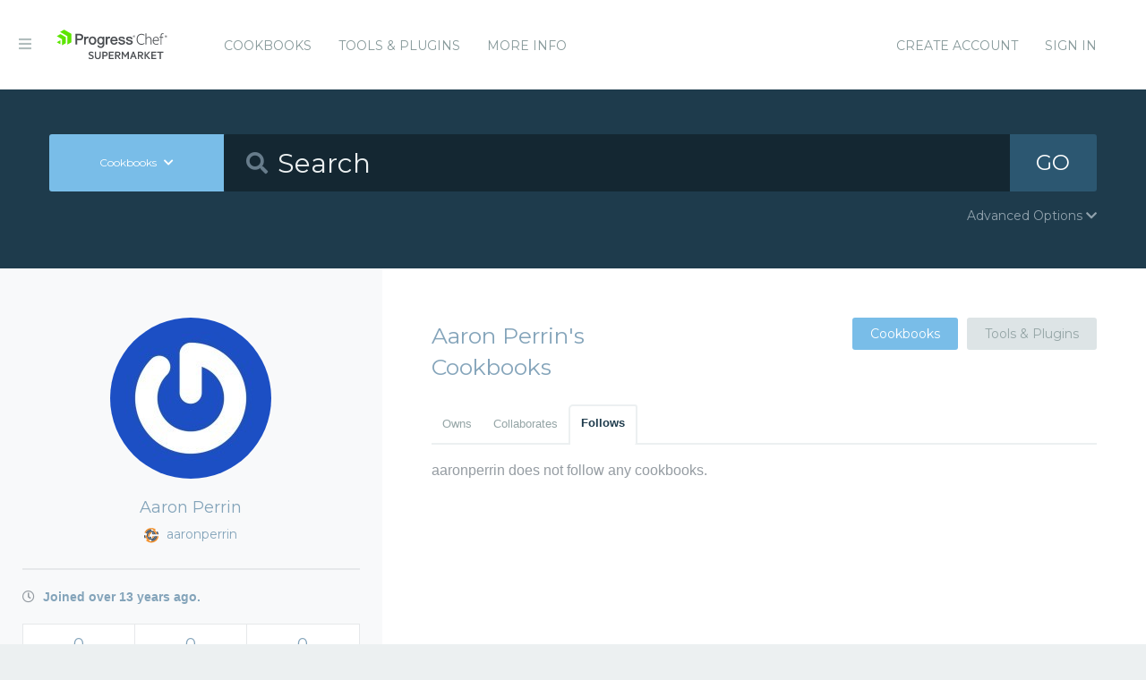

--- FILE ---
content_type: text/css
request_url: https://supermarket.chef.io/assets/application-133c97d65c4949afa93578f49d21c0e72f8e6ea16ccebd80df2768d4b279bfd0.css
body_size: 69261
content:
/*! normalize.css v3.0.0 | MIT License | git.io/normalize */
/**
 * 1. Set default font family to sans-serif.
 * 2. Prevent iOS text size adjust after orientation change, without disabling
 *    user zoom.
 */
/* line 9, vendor/assets/stylesheets/normalize.scss */
html {
  font-family: sans-serif;
  /* 1 */
  -ms-text-size-adjust: 100%;
  /* 2 */
  -webkit-text-size-adjust: 100%;
  /* 2 */
}

/**
 * Remove default margin.
 */
/* line 19, vendor/assets/stylesheets/normalize.scss */
body {
  margin: 0;
}

/* HTML5 display definitions
   ========================================================================== */
/**
 * Correct `block` display not defined in IE 8/9.
 */
/* line 30, vendor/assets/stylesheets/normalize.scss */
article,
aside,
details,
figcaption,
figure,
footer,
header,
hgroup,
main,
nav,
section,
summary {
  display: block;
}

/**
 * 1. Correct `inline-block` display not defined in IE 8/9.
 * 2. Normalize vertical alignment of `progress` in Chrome, Firefox, and Opera.
 */
/* line 50, vendor/assets/stylesheets/normalize.scss */
audio,
canvas,
progress,
video {
  display: inline-block;
  /* 1 */
  vertical-align: baseline;
  /* 2 */
}

/**
 * Prevent modern browsers from displaying `audio` without controls.
 * Remove excess height in iOS 5 devices.
 */
/* line 63, vendor/assets/stylesheets/normalize.scss */
audio:not([controls]) {
  display: none;
  height: 0;
}

/**
 * Address `[hidden]` styling not present in IE 8/9.
 * Hide the `template` element in IE, Safari, and Firefox < 22.
 */
/* line 73, vendor/assets/stylesheets/normalize.scss */
[hidden],
template {
  display: none;
}

/* Links
   ========================================================================== */
/**
 * Remove the gray background color from active links in IE 10.
 */
/* line 85, vendor/assets/stylesheets/normalize.scss */
a {
  background: transparent;
}

/**
 * Improve readability when focused and also mouse hovered in all browsers.
 */
/* line 93, vendor/assets/stylesheets/normalize.scss */
a:active,
a:hover {
  outline: 0;
}

/* Text-level semantics
   ========================================================================== */
/**
 * Address styling not present in IE 8/9, Safari 5, and Chrome.
 */
/* line 105, vendor/assets/stylesheets/normalize.scss */
abbr[title] {
  border-bottom: 1px dotted;
}

/**
 * Address style set to `bolder` in Firefox 4+, Safari 5, and Chrome.
 */
/* line 113, vendor/assets/stylesheets/normalize.scss */
b,
strong {
  font-weight: bold;
}

/**
 * Address styling not present in Safari 5 and Chrome.
 */
/* line 122, vendor/assets/stylesheets/normalize.scss */
dfn {
  font-style: italic;
}

/**
 * Address variable `h1` font-size and margin within `section` and `article`
 * contexts in Firefox 4+, Safari 5, and Chrome.
 */
/* line 131, vendor/assets/stylesheets/normalize.scss */
h1 {
  font-size: 2em;
  margin: 0.67em 0;
}

/**
 * Address styling not present in IE 8/9.
 */
/* line 140, vendor/assets/stylesheets/normalize.scss */
mark {
  background: #ff0;
  color: #000;
}

/**
 * Address inconsistent and variable font size in all browsers.
 */
/* line 149, vendor/assets/stylesheets/normalize.scss */
small {
  font-size: 80%;
}

/**
 * Prevent `sub` and `sup` affecting `line-height` in all browsers.
 */
/* line 157, vendor/assets/stylesheets/normalize.scss */
sub,
sup {
  font-size: 75%;
  line-height: 0;
  position: relative;
  vertical-align: baseline;
}

/* line 165, vendor/assets/stylesheets/normalize.scss */
sup {
  top: -0.5em;
}

/* line 169, vendor/assets/stylesheets/normalize.scss */
sub {
  bottom: -0.25em;
}

/* Embedded content
   ========================================================================== */
/**
 * Remove border when inside `a` element in IE 8/9.
 */
/* line 180, vendor/assets/stylesheets/normalize.scss */
img {
  border: 0;
}

/**
 * Correct overflow displayed oddly in IE 9.
 */
/* line 188, vendor/assets/stylesheets/normalize.scss */
svg:not(:root) {
  overflow: hidden;
}

/* Grouping content
   ========================================================================== */
/**
 * Address margin not present in IE 8/9 and Safari 5.
 */
/* line 199, vendor/assets/stylesheets/normalize.scss */
figure {
  margin: 1em 40px;
}

/**
 * Address differences between Firefox and other browsers.
 */
/* line 207, vendor/assets/stylesheets/normalize.scss */
hr {
  -moz-box-sizing: content-box;
  box-sizing: content-box;
  height: 0;
}

/**
 * Contain overflow in all browsers.
 */
/* line 217, vendor/assets/stylesheets/normalize.scss */
pre {
  overflow: auto;
}

/**
 * Address odd `em`-unit font size rendering in all browsers.
 */
/* line 225, vendor/assets/stylesheets/normalize.scss */
code,
kbd,
pre,
samp {
  font-family: monospace, monospace;
  font-size: 1em;
}

/* Forms
   ========================================================================== */
/**
 * Known limitation: by default, Chrome and Safari on OS X allow very limited
 * styling of `select`, unless a `border` property is set.
 */
/**
 * 1. Correct color not being inherited.
 *    Known issue: affects color of disabled elements.
 * 2. Correct font properties not being inherited.
 * 3. Address margins set differently in Firefox 4+, Safari 5, and Chrome.
 */
/* line 248, vendor/assets/stylesheets/normalize.scss */
button,
input,
optgroup,
select,
textarea {
  color: inherit;
  /* 1 */
  font: inherit;
  /* 2 */
  margin: 0;
  /* 3 */
}

/**
 * Address `overflow` set to `hidden` in IE 8/9/10.
 */
/* line 262, vendor/assets/stylesheets/normalize.scss */
button {
  overflow: visible;
}

/**
 * Address inconsistent `text-transform` inheritance for `button` and `select`.
 * All other form control elements do not inherit `text-transform` values.
 * Correct `button` style inheritance in Firefox, IE 8+, and Opera
 * Correct `select` style inheritance in Firefox.
 */
/* line 273, vendor/assets/stylesheets/normalize.scss */
button,
select {
  text-transform: none;
}

/**
 * 1. Avoid the WebKit bug in Android 4.0.* where (2) destroys native `audio`
 *    and `video` controls.
 * 2. Correct inability to style clickable `input` types in iOS.
 * 3. Improve usability and consistency of cursor style between image-type
 *    `input` and others.
 */
/* line 286, vendor/assets/stylesheets/normalize.scss */
button,
html input[type="button"],
input[type="reset"],
input[type="submit"] {
  -webkit-appearance: button;
  /* 2 */
  cursor: pointer;
  /* 3 */
}

/**
 * Re-set default cursor for disabled elements.
 */
/* line 298, vendor/assets/stylesheets/normalize.scss */
button[disabled],
html input[disabled] {
  cursor: default;
}

/**
 * Remove inner padding and border in Firefox 4+.
 */
/* line 307, vendor/assets/stylesheets/normalize.scss */
button::-moz-focus-inner,
input::-moz-focus-inner {
  border: 0;
  padding: 0;
}

/**
 * Address Firefox 4+ setting `line-height` on `input` using `!important` in
 * the UA stylesheet.
 */
/* line 318, vendor/assets/stylesheets/normalize.scss */
input {
  line-height: normal;
}

/**
 * It's recommended that you don't attempt to style these elements.
 * Firefox's implementation doesn't respect box-sizing, padding, or width.
 *
 * 1. Address box sizing set to `content-box` in IE 8/9/10.
 * 2. Remove excess padding in IE 8/9/10.
 */
/* line 330, vendor/assets/stylesheets/normalize.scss */
input[type="checkbox"],
input[type="radio"] {
  box-sizing: border-box;
  /* 1 */
  padding: 0;
  /* 2 */
}

/**
 * Fix the cursor style for Chrome's increment/decrement buttons. For certain
 * `font-size` values of the `input`, it causes the cursor style of the
 * decrement button to change from `default` to `text`.
 */
/* line 342, vendor/assets/stylesheets/normalize.scss */
input[type="number"]::-webkit-inner-spin-button,
input[type="number"]::-webkit-outer-spin-button {
  height: auto;
}

/**
 * 1. Address `appearance` set to `searchfield` in Safari 5 and Chrome.
 * 2. Address `box-sizing` set to `border-box` in Safari 5 and Chrome
 *    (include `-moz` to future-proof).
 */
/* line 353, vendor/assets/stylesheets/normalize.scss */
input[type="search"] {
  -webkit-appearance: textfield;
  /* 1 */
  -moz-box-sizing: content-box;
  -webkit-box-sizing: content-box;
  /* 2 */
  box-sizing: content-box;
}

/**
 * Remove inner padding and search cancel button in Safari and Chrome on OS X.
 * Safari (but not Chrome) clips the cancel button when the search input has
 * padding (and `textfield` appearance).
 */
/* line 366, vendor/assets/stylesheets/normalize.scss */
input[type="search"]::-webkit-search-cancel-button,
input[type="search"]::-webkit-search-decoration {
  -webkit-appearance: none;
}

/**
 * Define consistent border, margin, and padding.
 */
/* line 375, vendor/assets/stylesheets/normalize.scss */
fieldset {
  border: 1px solid #c0c0c0;
  margin: 0 2px;
  padding: 0.35em 0.625em 0.75em;
}

/**
 * 1. Correct `color` not being inherited in IE 8/9.
 * 2. Remove padding so people aren't caught out if they zero out fieldsets.
 */
/* line 386, vendor/assets/stylesheets/normalize.scss */
legend {
  border: 0;
  /* 1 */
  padding: 0;
  /* 2 */
}

/**
 * Remove default vertical scrollbar in IE 8/9.
 */
/* line 395, vendor/assets/stylesheets/normalize.scss */
textarea {
  overflow: auto;
}

/**
 * Don't inherit the `font-weight` (applied by a rule above).
 * NOTE: the default cannot safely be changed in Chrome and Safari on OS X.
 */
/* line 404, vendor/assets/stylesheets/normalize.scss */
optgroup {
  font-weight: bold;
}

/* Tables
   ========================================================================== */
/**
 * Remove most spacing between table cells.
 */
/* line 415, vendor/assets/stylesheets/normalize.scss */
table {
  border-collapse: collapse;
  border-spacing: 0;
}

/* line 420, vendor/assets/stylesheets/normalize.scss */
td,
th {
  padding: 0;
}
meta.foundation-version {
  font-family: "/5.2.2/"; }

meta.foundation-mq-small {
  font-family: "/only screen/";
  width: 0em; }

meta.foundation-mq-medium {
  font-family: "/only screen and (min-width:40.063em)/";
  width: 40.063em; }

meta.foundation-mq-large {
  font-family: "/only screen and (min-width:64.063em)/";
  width: 64.063em; }

meta.foundation-mq-xlarge {
  font-family: "/only screen and (min-width:90.063em)/";
  width: 90.063em; }

meta.foundation-mq-xxlarge {
  font-family: "/only screen and (min-width:120.063em)/";
  width: 120.063em; }

meta.foundation-data-attribute-namespace {
  font-family: false; }

html, body {
  height: 100%; }

*,
*:before,
*:after {
  -webkit-box-sizing: border-box;
  -moz-box-sizing: border-box;
  box-sizing: border-box; }

html,
body {
  font-size: 100%; }

body {
  background: white;
  color: #222222;
  padding: 0;
  margin: 0;
  font-family: "Helvetica Neue", "Helvetica", Helvetica, Arial, sans-serif;
  font-weight: normal;
  font-style: normal;
  line-height: 1;
  position: relative;
  cursor: default; }

a:hover {
  cursor: pointer; }

img {
  max-width: 100%;
  height: auto; }

img {
  -ms-interpolation-mode: bicubic; }

#map_canvas img,
#map_canvas embed,
#map_canvas object,
.map_canvas img,
.map_canvas embed,
.map_canvas object {
  max-width: none !important; }

.left {
  float: left !important; }

.right {
  float: right !important; }

.clearfix {
  *zoom: 1; }
  .clearfix:before, .clearfix:after {
    content: " ";
    display: table; }
  .clearfix:after {
    clear: both; }

.hide {
  display: none; }

.antialiased {
  -webkit-font-smoothing: antialiased;
  -moz-osx-font-smoothing: grayscale; }

img {
  display: inline-block;
  vertical-align: middle; }

textarea {
  height: auto;
  min-height: 50px; }

select {
  width: 100%; }

.row {
  width: 100%;
  margin-left: auto;
  margin-right: auto;
  margin-top: 0;
  margin-bottom: 0;
  max-width: 62.5rem;
  *zoom: 1; }
  .row:before, .row:after {
    content: " ";
    display: table; }
  .row:after {
    clear: both; }
  .row.collapse > .column,
  .row.collapse > .columns {
    padding-left: 0;
    padding-right: 0; }
  .row.collapse .row {
    margin-left: 0;
    margin-right: 0; }
  .row .row {
    width: auto;
    margin-left: -0.9375rem;
    margin-right: -0.9375rem;
    margin-top: 0;
    margin-bottom: 0;
    max-width: none;
    *zoom: 1; }
    .row .row:before, .row .row:after {
      content: " ";
      display: table; }
    .row .row:after {
      clear: both; }
    .row .row.collapse {
      width: auto;
      margin: 0;
      max-width: none;
      *zoom: 1; }
      .row .row.collapse:before, .row .row.collapse:after {
        content: " ";
        display: table; }
      .row .row.collapse:after {
        clear: both; }

.column,
.columns {
  padding-left: 0.9375rem;
  padding-right: 0.9375rem;
  width: 100%;
  float: left; }

@media only screen {
  .small-push-0 {
    position: relative;
    left: 0%;
    right: auto; }

  .small-pull-0 {
    position: relative;
    right: 0%;
    left: auto; }

  .small-push-1 {
    position: relative;
    left: 8.33333%;
    right: auto; }

  .small-pull-1 {
    position: relative;
    right: 8.33333%;
    left: auto; }

  .small-push-2 {
    position: relative;
    left: 16.66667%;
    right: auto; }

  .small-pull-2 {
    position: relative;
    right: 16.66667%;
    left: auto; }

  .small-push-3 {
    position: relative;
    left: 25%;
    right: auto; }

  .small-pull-3 {
    position: relative;
    right: 25%;
    left: auto; }

  .small-push-4 {
    position: relative;
    left: 33.33333%;
    right: auto; }

  .small-pull-4 {
    position: relative;
    right: 33.33333%;
    left: auto; }

  .small-push-5 {
    position: relative;
    left: 41.66667%;
    right: auto; }

  .small-pull-5 {
    position: relative;
    right: 41.66667%;
    left: auto; }

  .small-push-6 {
    position: relative;
    left: 50%;
    right: auto; }

  .small-pull-6 {
    position: relative;
    right: 50%;
    left: auto; }

  .small-push-7 {
    position: relative;
    left: 58.33333%;
    right: auto; }

  .small-pull-7 {
    position: relative;
    right: 58.33333%;
    left: auto; }

  .small-push-8 {
    position: relative;
    left: 66.66667%;
    right: auto; }

  .small-pull-8 {
    position: relative;
    right: 66.66667%;
    left: auto; }

  .small-push-9 {
    position: relative;
    left: 75%;
    right: auto; }

  .small-pull-9 {
    position: relative;
    right: 75%;
    left: auto; }

  .small-push-10 {
    position: relative;
    left: 83.33333%;
    right: auto; }

  .small-pull-10 {
    position: relative;
    right: 83.33333%;
    left: auto; }

  .small-push-11 {
    position: relative;
    left: 91.66667%;
    right: auto; }

  .small-pull-11 {
    position: relative;
    right: 91.66667%;
    left: auto; }

  .column,
  .columns {
    position: relative;
    padding-left: 0.9375rem;
    padding-right: 0.9375rem;
    float: left; }

  .small-1 {
    width: 8.33333%; }

  .small-2 {
    width: 16.66667%; }

  .small-3 {
    width: 25%; }

  .small-4 {
    width: 33.33333%; }

  .small-5 {
    width: 41.66667%; }

  .small-6 {
    width: 50%; }

  .small-7 {
    width: 58.33333%; }

  .small-8 {
    width: 66.66667%; }

  .small-9 {
    width: 75%; }

  .small-10 {
    width: 83.33333%; }

  .small-11 {
    width: 91.66667%; }

  .small-12 {
    width: 100%; }

  [class*="column"] + [class*="column"]:last-child {
    float: right; }

  [class*="column"] + [class*="column"].end {
    float: left; }

  .small-offset-0 {
    margin-left: 0% !important; }

  .small-offset-1 {
    margin-left: 8.33333% !important; }

  .small-offset-2 {
    margin-left: 16.66667% !important; }

  .small-offset-3 {
    margin-left: 25% !important; }

  .small-offset-4 {
    margin-left: 33.33333% !important; }

  .small-offset-5 {
    margin-left: 41.66667% !important; }

  .small-offset-6 {
    margin-left: 50% !important; }

  .small-offset-7 {
    margin-left: 58.33333% !important; }

  .small-offset-8 {
    margin-left: 66.66667% !important; }

  .small-offset-9 {
    margin-left: 75% !important; }

  .small-offset-10 {
    margin-left: 83.33333% !important; }

  .small-offset-11 {
    margin-left: 91.66667% !important; }

  .small-reset-order,
  .small-reset-order {
    margin-left: 0;
    margin-right: 0;
    left: auto;
    right: auto;
    float: left; }

  .column.small-centered,
  .columns.small-centered {
    margin-left: auto;
    margin-right: auto;
    float: none; }

  .column.small-uncentered,
  .columns.small-uncentered {
    margin-left: 0;
    margin-right: 0;
    float: left !important; }

  .column.small-uncentered.opposite,
  .columns.small-uncentered.opposite {
    float: right; } }
@media only screen and (min-width: 40.063em) {
  .medium-push-0 {
    position: relative;
    left: 0%;
    right: auto; }

  .medium-pull-0 {
    position: relative;
    right: 0%;
    left: auto; }

  .medium-push-1 {
    position: relative;
    left: 8.33333%;
    right: auto; }

  .medium-pull-1 {
    position: relative;
    right: 8.33333%;
    left: auto; }

  .medium-push-2 {
    position: relative;
    left: 16.66667%;
    right: auto; }

  .medium-pull-2 {
    position: relative;
    right: 16.66667%;
    left: auto; }

  .medium-push-3 {
    position: relative;
    left: 25%;
    right: auto; }

  .medium-pull-3 {
    position: relative;
    right: 25%;
    left: auto; }

  .medium-push-4 {
    position: relative;
    left: 33.33333%;
    right: auto; }

  .medium-pull-4 {
    position: relative;
    right: 33.33333%;
    left: auto; }

  .medium-push-5 {
    position: relative;
    left: 41.66667%;
    right: auto; }

  .medium-pull-5 {
    position: relative;
    right: 41.66667%;
    left: auto; }

  .medium-push-6 {
    position: relative;
    left: 50%;
    right: auto; }

  .medium-pull-6 {
    position: relative;
    right: 50%;
    left: auto; }

  .medium-push-7 {
    position: relative;
    left: 58.33333%;
    right: auto; }

  .medium-pull-7 {
    position: relative;
    right: 58.33333%;
    left: auto; }

  .medium-push-8 {
    position: relative;
    left: 66.66667%;
    right: auto; }

  .medium-pull-8 {
    position: relative;
    right: 66.66667%;
    left: auto; }

  .medium-push-9 {
    position: relative;
    left: 75%;
    right: auto; }

  .medium-pull-9 {
    position: relative;
    right: 75%;
    left: auto; }

  .medium-push-10 {
    position: relative;
    left: 83.33333%;
    right: auto; }

  .medium-pull-10 {
    position: relative;
    right: 83.33333%;
    left: auto; }

  .medium-push-11 {
    position: relative;
    left: 91.66667%;
    right: auto; }

  .medium-pull-11 {
    position: relative;
    right: 91.66667%;
    left: auto; }

  .column,
  .columns {
    position: relative;
    padding-left: 0.9375rem;
    padding-right: 0.9375rem;
    float: left; }

  .medium-1 {
    width: 8.33333%; }

  .medium-2 {
    width: 16.66667%; }

  .medium-3 {
    width: 25%; }

  .medium-4 {
    width: 33.33333%; }

  .medium-5 {
    width: 41.66667%; }

  .medium-6 {
    width: 50%; }

  .medium-7 {
    width: 58.33333%; }

  .medium-8 {
    width: 66.66667%; }

  .medium-9 {
    width: 75%; }

  .medium-10 {
    width: 83.33333%; }

  .medium-11 {
    width: 91.66667%; }

  .medium-12 {
    width: 100%; }

  [class*="column"] + [class*="column"]:last-child {
    float: right; }

  [class*="column"] + [class*="column"].end {
    float: left; }

  .medium-offset-0 {
    margin-left: 0% !important; }

  .medium-offset-1 {
    margin-left: 8.33333% !important; }

  .medium-offset-2 {
    margin-left: 16.66667% !important; }

  .medium-offset-3 {
    margin-left: 25% !important; }

  .medium-offset-4 {
    margin-left: 33.33333% !important; }

  .medium-offset-5 {
    margin-left: 41.66667% !important; }

  .medium-offset-6 {
    margin-left: 50% !important; }

  .medium-offset-7 {
    margin-left: 58.33333% !important; }

  .medium-offset-8 {
    margin-left: 66.66667% !important; }

  .medium-offset-9 {
    margin-left: 75% !important; }

  .medium-offset-10 {
    margin-left: 83.33333% !important; }

  .medium-offset-11 {
    margin-left: 91.66667% !important; }

  .medium-reset-order,
  .medium-reset-order {
    margin-left: 0;
    margin-right: 0;
    left: auto;
    right: auto;
    float: left; }

  .column.medium-centered,
  .columns.medium-centered {
    margin-left: auto;
    margin-right: auto;
    float: none; }

  .column.medium-uncentered,
  .columns.medium-uncentered {
    margin-left: 0;
    margin-right: 0;
    float: left !important; }

  .column.medium-uncentered.opposite,
  .columns.medium-uncentered.opposite {
    float: right; }

  .push-0 {
    position: relative;
    left: 0%;
    right: auto; }

  .pull-0 {
    position: relative;
    right: 0%;
    left: auto; }

  .push-1 {
    position: relative;
    left: 8.33333%;
    right: auto; }

  .pull-1 {
    position: relative;
    right: 8.33333%;
    left: auto; }

  .push-2 {
    position: relative;
    left: 16.66667%;
    right: auto; }

  .pull-2 {
    position: relative;
    right: 16.66667%;
    left: auto; }

  .push-3 {
    position: relative;
    left: 25%;
    right: auto; }

  .pull-3 {
    position: relative;
    right: 25%;
    left: auto; }

  .push-4 {
    position: relative;
    left: 33.33333%;
    right: auto; }

  .pull-4 {
    position: relative;
    right: 33.33333%;
    left: auto; }

  .push-5 {
    position: relative;
    left: 41.66667%;
    right: auto; }

  .pull-5 {
    position: relative;
    right: 41.66667%;
    left: auto; }

  .push-6 {
    position: relative;
    left: 50%;
    right: auto; }

  .pull-6 {
    position: relative;
    right: 50%;
    left: auto; }

  .push-7 {
    position: relative;
    left: 58.33333%;
    right: auto; }

  .pull-7 {
    position: relative;
    right: 58.33333%;
    left: auto; }

  .push-8 {
    position: relative;
    left: 66.66667%;
    right: auto; }

  .pull-8 {
    position: relative;
    right: 66.66667%;
    left: auto; }

  .push-9 {
    position: relative;
    left: 75%;
    right: auto; }

  .pull-9 {
    position: relative;
    right: 75%;
    left: auto; }

  .push-10 {
    position: relative;
    left: 83.33333%;
    right: auto; }

  .pull-10 {
    position: relative;
    right: 83.33333%;
    left: auto; }

  .push-11 {
    position: relative;
    left: 91.66667%;
    right: auto; }

  .pull-11 {
    position: relative;
    right: 91.66667%;
    left: auto; } }
@media only screen and (min-width: 64.063em) {
  .large-push-0 {
    position: relative;
    left: 0%;
    right: auto; }

  .large-pull-0 {
    position: relative;
    right: 0%;
    left: auto; }

  .large-push-1 {
    position: relative;
    left: 8.33333%;
    right: auto; }

  .large-pull-1 {
    position: relative;
    right: 8.33333%;
    left: auto; }

  .large-push-2 {
    position: relative;
    left: 16.66667%;
    right: auto; }

  .large-pull-2 {
    position: relative;
    right: 16.66667%;
    left: auto; }

  .large-push-3 {
    position: relative;
    left: 25%;
    right: auto; }

  .large-pull-3 {
    position: relative;
    right: 25%;
    left: auto; }

  .large-push-4 {
    position: relative;
    left: 33.33333%;
    right: auto; }

  .large-pull-4 {
    position: relative;
    right: 33.33333%;
    left: auto; }

  .large-push-5 {
    position: relative;
    left: 41.66667%;
    right: auto; }

  .large-pull-5 {
    position: relative;
    right: 41.66667%;
    left: auto; }

  .large-push-6 {
    position: relative;
    left: 50%;
    right: auto; }

  .large-pull-6 {
    position: relative;
    right: 50%;
    left: auto; }

  .large-push-7 {
    position: relative;
    left: 58.33333%;
    right: auto; }

  .large-pull-7 {
    position: relative;
    right: 58.33333%;
    left: auto; }

  .large-push-8 {
    position: relative;
    left: 66.66667%;
    right: auto; }

  .large-pull-8 {
    position: relative;
    right: 66.66667%;
    left: auto; }

  .large-push-9 {
    position: relative;
    left: 75%;
    right: auto; }

  .large-pull-9 {
    position: relative;
    right: 75%;
    left: auto; }

  .large-push-10 {
    position: relative;
    left: 83.33333%;
    right: auto; }

  .large-pull-10 {
    position: relative;
    right: 83.33333%;
    left: auto; }

  .large-push-11 {
    position: relative;
    left: 91.66667%;
    right: auto; }

  .large-pull-11 {
    position: relative;
    right: 91.66667%;
    left: auto; }

  .column,
  .columns {
    position: relative;
    padding-left: 0.9375rem;
    padding-right: 0.9375rem;
    float: left; }

  .large-1 {
    width: 8.33333%; }

  .large-2 {
    width: 16.66667%; }

  .large-3 {
    width: 25%; }

  .large-4 {
    width: 33.33333%; }

  .large-5 {
    width: 41.66667%; }

  .large-6 {
    width: 50%; }

  .large-7 {
    width: 58.33333%; }

  .large-8 {
    width: 66.66667%; }

  .large-9 {
    width: 75%; }

  .large-10 {
    width: 83.33333%; }

  .large-11 {
    width: 91.66667%; }

  .large-12 {
    width: 100%; }

  [class*="column"] + [class*="column"]:last-child {
    float: right; }

  [class*="column"] + [class*="column"].end {
    float: left; }

  .large-offset-0 {
    margin-left: 0% !important; }

  .large-offset-1 {
    margin-left: 8.33333% !important; }

  .large-offset-2 {
    margin-left: 16.66667% !important; }

  .large-offset-3 {
    margin-left: 25% !important; }

  .large-offset-4 {
    margin-left: 33.33333% !important; }

  .large-offset-5 {
    margin-left: 41.66667% !important; }

  .large-offset-6 {
    margin-left: 50% !important; }

  .large-offset-7 {
    margin-left: 58.33333% !important; }

  .large-offset-8 {
    margin-left: 66.66667% !important; }

  .large-offset-9 {
    margin-left: 75% !important; }

  .large-offset-10 {
    margin-left: 83.33333% !important; }

  .large-offset-11 {
    margin-left: 91.66667% !important; }

  .large-reset-order,
  .large-reset-order {
    margin-left: 0;
    margin-right: 0;
    left: auto;
    right: auto;
    float: left; }

  .column.large-centered,
  .columns.large-centered {
    margin-left: auto;
    margin-right: auto;
    float: none; }

  .column.large-uncentered,
  .columns.large-uncentered {
    margin-left: 0;
    margin-right: 0;
    float: left !important; }

  .column.large-uncentered.opposite,
  .columns.large-uncentered.opposite {
    float: right; }

  .push-0 {
    position: relative;
    left: 0%;
    right: auto; }

  .pull-0 {
    position: relative;
    right: 0%;
    left: auto; }

  .push-1 {
    position: relative;
    left: 8.33333%;
    right: auto; }

  .pull-1 {
    position: relative;
    right: 8.33333%;
    left: auto; }

  .push-2 {
    position: relative;
    left: 16.66667%;
    right: auto; }

  .pull-2 {
    position: relative;
    right: 16.66667%;
    left: auto; }

  .push-3 {
    position: relative;
    left: 25%;
    right: auto; }

  .pull-3 {
    position: relative;
    right: 25%;
    left: auto; }

  .push-4 {
    position: relative;
    left: 33.33333%;
    right: auto; }

  .pull-4 {
    position: relative;
    right: 33.33333%;
    left: auto; }

  .push-5 {
    position: relative;
    left: 41.66667%;
    right: auto; }

  .pull-5 {
    position: relative;
    right: 41.66667%;
    left: auto; }

  .push-6 {
    position: relative;
    left: 50%;
    right: auto; }

  .pull-6 {
    position: relative;
    right: 50%;
    left: auto; }

  .push-7 {
    position: relative;
    left: 58.33333%;
    right: auto; }

  .pull-7 {
    position: relative;
    right: 58.33333%;
    left: auto; }

  .push-8 {
    position: relative;
    left: 66.66667%;
    right: auto; }

  .pull-8 {
    position: relative;
    right: 66.66667%;
    left: auto; }

  .push-9 {
    position: relative;
    left: 75%;
    right: auto; }

  .pull-9 {
    position: relative;
    right: 75%;
    left: auto; }

  .push-10 {
    position: relative;
    left: 83.33333%;
    right: auto; }

  .pull-10 {
    position: relative;
    right: 83.33333%;
    left: auto; }

  .push-11 {
    position: relative;
    left: 91.66667%;
    right: auto; }

  .pull-11 {
    position: relative;
    right: 91.66667%;
    left: auto; } }
button, .button {
  border-style: solid;
  border-width: 0px;
  cursor: pointer;
  font-family: "Helvetica Neue", "Helvetica", Helvetica, Arial, sans-serif;
  font-weight: normal;
  line-height: normal;
  margin: 0 0 1.25rem;
  position: relative;
  text-decoration: none;
  text-align: center;
  -webkit-appearance: none;
  -webkit-border-radius: 0;
  display: inline-block;
  padding-top: 1rem;
  padding-right: 2rem;
  padding-bottom: 1.0625rem;
  padding-left: 2rem;
  font-size: 1rem;
  background-color: #008cba;
  border-color: #007095;
  color: white;
  transition: background-color 300ms ease-out; }
  button:hover, button:focus, .button:hover, .button:focus {
    background-color: #007095; }
  button:hover, button:focus, .button:hover, .button:focus {
    color: white; }
  button.secondary, .button.secondary {
    background-color: #e7e7e7;
    border-color: #b9b9b9;
    color: #333333; }
    button.secondary:hover, button.secondary:focus, .button.secondary:hover, .button.secondary:focus {
      background-color: #b9b9b9; }
    button.secondary:hover, button.secondary:focus, .button.secondary:hover, .button.secondary:focus {
      color: #333333; }
  button.success, .button.success {
    background-color: #43ac6a;
    border-color: #368a55;
    color: white; }
    button.success:hover, button.success:focus, .button.success:hover, .button.success:focus {
      background-color: #368a55; }
    button.success:hover, button.success:focus, .button.success:hover, .button.success:focus {
      color: white; }
  button.alert, .button.alert {
    background-color: #f04124;
    border-color: #cf2a0e;
    color: white; }
    button.alert:hover, button.alert:focus, .button.alert:hover, .button.alert:focus {
      background-color: #cf2a0e; }
    button.alert:hover, button.alert:focus, .button.alert:hover, .button.alert:focus {
      color: white; }
  button.large, .button.large {
    padding-top: 1.125rem;
    padding-right: 2.25rem;
    padding-bottom: 1.1875rem;
    padding-left: 2.25rem;
    font-size: 1.25rem; }
  button.small, .button.small {
    padding-top: 0.875rem;
    padding-right: 1.75rem;
    padding-bottom: 0.9375rem;
    padding-left: 1.75rem;
    font-size: 0.8125rem; }
  button.tiny, .button.tiny {
    padding-top: 0.625rem;
    padding-right: 1.25rem;
    padding-bottom: 0.6875rem;
    padding-left: 1.25rem;
    font-size: 0.6875rem; }
  button.expand, .button.expand {
    padding-right: 0;
    padding-left: 0;
    width: 100%; }
  button.left-align, .button.left-align {
    text-align: left;
    text-indent: 0.75rem; }
  button.right-align, .button.right-align {
    text-align: right;
    padding-right: 0.75rem; }
  button.radius, .button.radius {
    border-radius: 3px; }
  button.round, .button.round {
    border-radius: 1000px; }
  button.disabled, button[disabled], .button.disabled, .button[disabled] {
    background-color: #008cba;
    border-color: #007095;
    color: white;
    cursor: default;
    opacity: 0.7;
    box-shadow: none; }
    button.disabled:hover, button.disabled:focus, button[disabled]:hover, button[disabled]:focus, .button.disabled:hover, .button.disabled:focus, .button[disabled]:hover, .button[disabled]:focus {
      background-color: #007095; }
    button.disabled:hover, button.disabled:focus, button[disabled]:hover, button[disabled]:focus, .button.disabled:hover, .button.disabled:focus, .button[disabled]:hover, .button[disabled]:focus {
      color: white; }
    button.disabled:hover, button.disabled:focus, button[disabled]:hover, button[disabled]:focus, .button.disabled:hover, .button.disabled:focus, .button[disabled]:hover, .button[disabled]:focus {
      background-color: #008cba; }
    button.disabled.secondary, button[disabled].secondary, .button.disabled.secondary, .button[disabled].secondary {
      background-color: #e7e7e7;
      border-color: #b9b9b9;
      color: #333333;
      cursor: default;
      opacity: 0.7;
      box-shadow: none; }
      button.disabled.secondary:hover, button.disabled.secondary:focus, button[disabled].secondary:hover, button[disabled].secondary:focus, .button.disabled.secondary:hover, .button.disabled.secondary:focus, .button[disabled].secondary:hover, .button[disabled].secondary:focus {
        background-color: #b9b9b9; }
      button.disabled.secondary:hover, button.disabled.secondary:focus, button[disabled].secondary:hover, button[disabled].secondary:focus, .button.disabled.secondary:hover, .button.disabled.secondary:focus, .button[disabled].secondary:hover, .button[disabled].secondary:focus {
        color: #333333; }
      button.disabled.secondary:hover, button.disabled.secondary:focus, button[disabled].secondary:hover, button[disabled].secondary:focus, .button.disabled.secondary:hover, .button.disabled.secondary:focus, .button[disabled].secondary:hover, .button[disabled].secondary:focus {
        background-color: #e7e7e7; }
    button.disabled.success, button[disabled].success, .button.disabled.success, .button[disabled].success {
      background-color: #43ac6a;
      border-color: #368a55;
      color: white;
      cursor: default;
      opacity: 0.7;
      box-shadow: none; }
      button.disabled.success:hover, button.disabled.success:focus, button[disabled].success:hover, button[disabled].success:focus, .button.disabled.success:hover, .button.disabled.success:focus, .button[disabled].success:hover, .button[disabled].success:focus {
        background-color: #368a55; }
      button.disabled.success:hover, button.disabled.success:focus, button[disabled].success:hover, button[disabled].success:focus, .button.disabled.success:hover, .button.disabled.success:focus, .button[disabled].success:hover, .button[disabled].success:focus {
        color: white; }
      button.disabled.success:hover, button.disabled.success:focus, button[disabled].success:hover, button[disabled].success:focus, .button.disabled.success:hover, .button.disabled.success:focus, .button[disabled].success:hover, .button[disabled].success:focus {
        background-color: #43ac6a; }
    button.disabled.alert, button[disabled].alert, .button.disabled.alert, .button[disabled].alert {
      background-color: #f04124;
      border-color: #cf2a0e;
      color: white;
      cursor: default;
      opacity: 0.7;
      box-shadow: none; }
      button.disabled.alert:hover, button.disabled.alert:focus, button[disabled].alert:hover, button[disabled].alert:focus, .button.disabled.alert:hover, .button.disabled.alert:focus, .button[disabled].alert:hover, .button[disabled].alert:focus {
        background-color: #cf2a0e; }
      button.disabled.alert:hover, button.disabled.alert:focus, button[disabled].alert:hover, button[disabled].alert:focus, .button.disabled.alert:hover, .button.disabled.alert:focus, .button[disabled].alert:hover, .button[disabled].alert:focus {
        color: white; }
      button.disabled.alert:hover, button.disabled.alert:focus, button[disabled].alert:hover, button[disabled].alert:focus, .button.disabled.alert:hover, .button.disabled.alert:focus, .button[disabled].alert:hover, .button[disabled].alert:focus {
        background-color: #f04124; }

@media only screen and (min-width: 40.063em) {
  button, .button {
    display: inline-block; } }
meta.foundation-mq-topbar {
  font-family: "/only screen and (min-width:40.063em)/";
  width: 40.063em; }

/* Wrapped around .top-bar to contain to grid width */
.contain-to-grid {
  width: 100%;
  background: #333333; }
  .contain-to-grid .top-bar {
    margin-bottom: 0; }

.fixed {
  width: 100%;
  left: 0;
  position: fixed;
  top: 0;
  z-index: 99; }
  .fixed.expanded:not(.top-bar) {
    overflow-y: auto;
    height: auto;
    width: 100%;
    max-height: 100%; }
    .fixed.expanded:not(.top-bar) .title-area {
      position: fixed;
      width: 100%;
      z-index: 99; }
    .fixed.expanded:not(.top-bar) .top-bar-section {
      z-index: 98;
      margin-top: 45px; }

.top-bar {
  overflow: hidden;
  height: 45px;
  line-height: 45px;
  position: relative;
  background: #333333;
  margin-bottom: 0; }
  .top-bar ul {
    margin-bottom: 0;
    list-style: none; }
  .top-bar .row {
    max-width: none; }
  .top-bar form,
  .top-bar input {
    margin-bottom: 0; }
  .top-bar input {
    height: auto;
    padding-top: .35rem;
    padding-bottom: .35rem;
    font-size: 0.75rem; }
  .top-bar .button, .top-bar button {
    padding-top: .45rem;
    padding-bottom: .35rem;
    margin-bottom: 0;
    font-size: 0.75rem; }
  .top-bar .title-area {
    position: relative;
    margin: 0; }
  .top-bar .name {
    height: 45px;
    margin: 0;
    font-size: 16px; }
    .top-bar .name h1 {
      line-height: 45px;
      font-size: 1.0625rem;
      margin: 0; }
      .top-bar .name h1 a {
        font-weight: normal;
        color: white;
        width: 75%;
        display: block;
        padding: 0 15px; }
  .top-bar .toggle-topbar {
    position: absolute;
    right: 0;
    top: 0; }
    .top-bar .toggle-topbar a {
      color: white;
      text-transform: uppercase;
      font-size: 0.8125rem;
      font-weight: bold;
      position: relative;
      display: block;
      padding: 0 15px;
      height: 45px;
      line-height: 45px; }
    .top-bar .toggle-topbar.menu-icon {
      right: 15px;
      top: 50%;
      margin-top: -16px;
      padding-left: 40px; }
      .top-bar .toggle-topbar.menu-icon a {
        height: 34px;
        line-height: 33px;
        padding: 0;
        padding-right: 25px;
        color: white;
        position: relative; }
        .top-bar .toggle-topbar.menu-icon a::after {
          content: "";
          position: absolute;
          right: 0;
          display: block;
          width: 16px;
          top: 0;
          height: 0;
          box-shadow: 0 10px 0 1px white, 0 16px 0 1px white, 0 22px 0 1px white; }
  .top-bar.expanded {
    height: auto;
    background: transparent; }
    .top-bar.expanded .title-area {
      background: #333333; }
    .top-bar.expanded .toggle-topbar a {
      color: #888888; }
      .top-bar.expanded .toggle-topbar a::after {
        box-shadow: 0 10px 0 1px #888888, 0 16px 0 1px #888888, 0 22px 0 1px #888888; }

.top-bar-section {
  left: 0;
  position: relative;
  width: auto;
  transition: left 300ms ease-out; }
  .top-bar-section ul {
    width: 100%;
    height: auto;
    display: block;
    background: #333333;
    font-size: 16px;
    margin: 0; }
  .top-bar-section .divider,
  .top-bar-section [role="separator"] {
    border-top: solid 1px #1a1a1a;
    clear: both;
    height: 1px;
    width: 100%; }
  .top-bar-section ul li > a {
    display: block;
    width: 100%;
    color: white;
    padding: 12px 0 12px 0;
    padding-left: 15px;
    font-family: "Helvetica Neue", "Helvetica", Helvetica, Arial, sans-serif;
    font-size: 0.8125rem;
    font-weight: normal;
    text-transform: none;
    background: #333333; }
    .top-bar-section ul li > a.button {
      font-size: 0.8125rem;
      padding-right: 15px;
      padding-left: 15px;
      background-color: #008cba;
      border-color: #007095;
      color: white; }
      .top-bar-section ul li > a.button:hover, .top-bar-section ul li > a.button:focus {
        background-color: #007095; }
      .top-bar-section ul li > a.button:hover, .top-bar-section ul li > a.button:focus {
        color: white; }
    .top-bar-section ul li > a.button.secondary {
      background-color: #e7e7e7;
      border-color: #b9b9b9;
      color: #333333; }
      .top-bar-section ul li > a.button.secondary:hover, .top-bar-section ul li > a.button.secondary:focus {
        background-color: #b9b9b9; }
      .top-bar-section ul li > a.button.secondary:hover, .top-bar-section ul li > a.button.secondary:focus {
        color: #333333; }
    .top-bar-section ul li > a.button.success {
      background-color: #43ac6a;
      border-color: #368a55;
      color: white; }
      .top-bar-section ul li > a.button.success:hover, .top-bar-section ul li > a.button.success:focus {
        background-color: #368a55; }
      .top-bar-section ul li > a.button.success:hover, .top-bar-section ul li > a.button.success:focus {
        color: white; }
    .top-bar-section ul li > a.button.alert {
      background-color: #f04124;
      border-color: #cf2a0e;
      color: white; }
      .top-bar-section ul li > a.button.alert:hover, .top-bar-section ul li > a.button.alert:focus {
        background-color: #cf2a0e; }
      .top-bar-section ul li > a.button.alert:hover, .top-bar-section ul li > a.button.alert:focus {
        color: white; }
  .top-bar-section ul li > button {
    font-size: 0.8125rem;
    padding-right: 15px;
    padding-left: 15px;
    background-color: #008cba;
    border-color: #007095;
    color: white; }
    .top-bar-section ul li > button:hover, .top-bar-section ul li > button:focus {
      background-color: #007095; }
    .top-bar-section ul li > button:hover, .top-bar-section ul li > button:focus {
      color: white; }
    .top-bar-section ul li > button.secondary {
      background-color: #e7e7e7;
      border-color: #b9b9b9;
      color: #333333; }
      .top-bar-section ul li > button.secondary:hover, .top-bar-section ul li > button.secondary:focus {
        background-color: #b9b9b9; }
      .top-bar-section ul li > button.secondary:hover, .top-bar-section ul li > button.secondary:focus {
        color: #333333; }
    .top-bar-section ul li > button.success {
      background-color: #43ac6a;
      border-color: #368a55;
      color: white; }
      .top-bar-section ul li > button.success:hover, .top-bar-section ul li > button.success:focus {
        background-color: #368a55; }
      .top-bar-section ul li > button.success:hover, .top-bar-section ul li > button.success:focus {
        color: white; }
    .top-bar-section ul li > button.alert {
      background-color: #f04124;
      border-color: #cf2a0e;
      color: white; }
      .top-bar-section ul li > button.alert:hover, .top-bar-section ul li > button.alert:focus {
        background-color: #cf2a0e; }
      .top-bar-section ul li > button.alert:hover, .top-bar-section ul li > button.alert:focus {
        color: white; }
  .top-bar-section ul li:hover:not(.has-form) > a {
    background: #272727;
    color: white; }
  .top-bar-section ul li.active > a {
    background: #008cba;
    color: white; }
    .top-bar-section ul li.active > a:hover {
      background: #0078a0;
      color: white; }
  .top-bar-section .has-form {
    padding: 15px; }
  .top-bar-section .has-dropdown {
    position: relative; }
    .top-bar-section .has-dropdown > a:after {
      content: "";
      display: block;
      width: 0;
      height: 0;
      border: inset 5px;
      border-color: transparent transparent transparent rgba(255, 255, 255, 0.4);
      border-left-style: solid;
      margin-right: 15px;
      margin-top: -4.5px;
      position: absolute;
      top: 50%;
      right: 0; }
    .top-bar-section .has-dropdown.moved {
      position: static; }
      .top-bar-section .has-dropdown.moved > .dropdown {
        display: block;
        position: static !important;
        height: auto;
        width: auto;
        overflow: visible;
        clip: auto;
        position: absolute !important;
        width: 100%; }
      .top-bar-section .has-dropdown.moved > a:after {
        display: none; }
  .top-bar-section .dropdown {
    position: absolute;
    left: 100%;
    top: 0;
    z-index: 99;
    display: block;
    position: absolute !important;
    height: 1px;
    width: 1px;
    overflow: hidden;
    clip: rect(1px, 1px, 1px, 1px); }
    .top-bar-section .dropdown li {
      width: 100%;
      height: auto; }
      .top-bar-section .dropdown li a {
        font-weight: normal;
        padding: 8px 15px; }
        .top-bar-section .dropdown li a.parent-link {
          font-weight: normal; }
      .top-bar-section .dropdown li.title h5 {
        margin-bottom: 0; }
        .top-bar-section .dropdown li.title h5 a {
          color: white;
          line-height: 22.5px;
          display: block; }
      .top-bar-section .dropdown li.has-form {
        padding: 8px 15px; }
      .top-bar-section .dropdown li .button, .top-bar-section .dropdown li button {
        top: auto; }
    .top-bar-section .dropdown label {
      padding: 8px 15px 2px;
      margin-bottom: 0;
      text-transform: uppercase;
      color: #777777;
      font-weight: bold;
      font-size: 0.625rem; }

.js-generated {
  display: block; }

@media only screen and (min-width: 40.063em) {
  .top-bar {
    background: #333333;
    *zoom: 1;
    overflow: visible; }
    .top-bar:before, .top-bar:after {
      content: " ";
      display: table; }
    .top-bar:after {
      clear: both; }
    .top-bar .toggle-topbar {
      display: none; }
    .top-bar .title-area {
      float: left; }
    .top-bar .name h1 a {
      width: auto; }
    .top-bar input,
    .top-bar .button,
    .top-bar button {
      font-size: 0.875rem;
      position: relative;
      top: 7px; }
    .top-bar.expanded {
      background: #333333; }

  .contain-to-grid .top-bar {
    max-width: 62.5rem;
    margin: 0 auto;
    margin-bottom: 0; }

  .top-bar-section {
    transition: none 0 0;
    left: 0 !important; }
    .top-bar-section ul {
      width: auto;
      height: auto !important;
      display: inline; }
      .top-bar-section ul li {
        float: left; }
        .top-bar-section ul li .js-generated {
          display: none; }
    .top-bar-section li.hover > a:not(.button) {
      background: #272727;
      color: white; }
    .top-bar-section li:not(.has-form) a:not(.button) {
      padding: 0 15px;
      line-height: 45px;
      background: #333333; }
      .top-bar-section li:not(.has-form) a:not(.button):hover {
        background: #272727; }
    .top-bar-section li.active:not(.has-form) a:not(.button) {
      padding: 0 15px;
      line-height: 45px;
      color: white;
      background: #008cba; }
      .top-bar-section li.active:not(.has-form) a:not(.button):hover {
        background: #0078a0; }
    .top-bar-section .has-dropdown > a {
      padding-right: 35px !important; }
      .top-bar-section .has-dropdown > a:after {
        content: "";
        display: block;
        width: 0;
        height: 0;
        border: inset 5px;
        border-color: rgba(255, 255, 255, 0.4) transparent transparent transparent;
        border-top-style: solid;
        margin-top: -2.5px;
        top: 22.5px; }
    .top-bar-section .has-dropdown.moved {
      position: relative; }
      .top-bar-section .has-dropdown.moved > .dropdown {
        display: block;
        position: absolute !important;
        height: 1px;
        width: 1px;
        overflow: hidden;
        clip: rect(1px, 1px, 1px, 1px); }
    .top-bar-section .has-dropdown.hover > .dropdown, .top-bar-section .has-dropdown.not-click:hover > .dropdown {
      display: block;
      position: static !important;
      height: auto;
      width: auto;
      overflow: visible;
      clip: auto;
      position: absolute !important; }
    .top-bar-section .has-dropdown .dropdown li.has-dropdown > a:after {
      border: none;
      content: "\00bb";
      top: 1rem;
      margin-top: -1px;
      right: 5px;
      line-height: 1.2; }
    .top-bar-section .dropdown {
      left: 0;
      top: auto;
      background: transparent;
      min-width: 100%; }
      .top-bar-section .dropdown li a {
        color: white;
        line-height: 1;
        white-space: nowrap;
        padding: 12px 15px;
        background: #333333; }
      .top-bar-section .dropdown li:not(.has-form) a:not(.button) {
        color: white;
        background: #333333; }
      .top-bar-section .dropdown li:not(.has-form):hover > a:not(.button) {
        color: white;
        background: #272727; }
      .top-bar-section .dropdown li label {
        white-space: nowrap;
        background: #333333; }
      .top-bar-section .dropdown li .dropdown {
        left: 100%;
        top: 0; }
    .top-bar-section > ul > .divider, .top-bar-section > ul > [role="separator"] {
      border-bottom: none;
      border-top: none;
      border-right: solid 1px #4e4e4e;
      clear: none;
      height: 45px;
      width: 0; }
    .top-bar-section .has-form {
      background: #333333;
      padding: 0 15px;
      height: 45px; }
    .top-bar-section .right li .dropdown {
      left: auto;
      right: 0; }
      .top-bar-section .right li .dropdown li .dropdown {
        right: 100%; }
    .top-bar-section .left li .dropdown {
      right: auto;
      left: 0; }
      .top-bar-section .left li .dropdown li .dropdown {
        left: 100%; }

  .no-js .top-bar-section ul li:hover > a {
    background: #272727;
    color: white; }
  .no-js .top-bar-section ul li:active > a {
    background: #008cba;
    color: white; }
  .no-js .top-bar-section .has-dropdown:hover > .dropdown {
    display: block;
    position: static !important;
    height: auto;
    width: auto;
    overflow: visible;
    clip: auto;
    position: absolute !important; } }
.breadcrumbs {
  display: block;
  padding: 0.5625rem 0.875rem 0.5625rem;
  overflow: hidden;
  margin-left: 0;
  list-style: none;
  border-style: solid;
  border-width: 1px;
  background-color: #f4f4f4;
  border-color: gainsboro;
  border-radius: 3px; }
  .breadcrumbs > * {
    margin: 0;
    float: left;
    font-size: 0.6875rem;
    line-height: 0.6875rem;
    text-transform: uppercase;
    color: #008cba; }
    .breadcrumbs > *:hover a, .breadcrumbs > *:focus a {
      text-decoration: underline; }
    .breadcrumbs > * a {
      color: #008cba; }
    .breadcrumbs > *.current {
      cursor: default;
      color: #333333; }
      .breadcrumbs > *.current a {
        cursor: default;
        color: #333333; }
      .breadcrumbs > *.current:hover, .breadcrumbs > *.current:hover a, .breadcrumbs > *.current:focus, .breadcrumbs > *.current:focus a {
        text-decoration: none; }
    .breadcrumbs > *.unavailable {
      color: #999999; }
      .breadcrumbs > *.unavailable a {
        color: #999999; }
      .breadcrumbs > *.unavailable:hover, .breadcrumbs > *.unavailable:hover a, .breadcrumbs > *.unavailable:focus,
      .breadcrumbs > *.unavailable a:focus {
        text-decoration: none;
        color: #999999;
        cursor: default; }
    .breadcrumbs > *:before {
      content: "/";
      color: #aaaaaa;
      margin: 0 0.75rem;
      position: relative;
      top: 1px; }
    .breadcrumbs > *:first-child:before {
      content: " ";
      margin: 0; }

.alert-box {
  border-style: solid;
  border-width: 1px;
  display: block;
  font-weight: normal;
  margin-bottom: 1.25rem;
  position: relative;
  padding: 0.875rem 1.5rem 0.875rem 0.875rem;
  font-size: 0.8125rem;
  transition: opacity 300ms ease-out;
  background-color: #008cba;
  border-color: #0078a0;
  color: white; }
  .alert-box .close {
    font-size: 1.375rem;
    padding: 9px 6px 4px;
    line-height: 0;
    position: absolute;
    top: 50%;
    margin-top: -0.6875rem;
    right: 0.25rem;
    color: #333333;
    opacity: 0.3; }
    .alert-box .close:hover, .alert-box .close:focus {
      opacity: 0.5; }
  .alert-box.radius {
    border-radius: 3px; }
  .alert-box.round {
    border-radius: 1000px; }
  .alert-box.success {
    background-color: #43ac6a;
    border-color: #3a945b;
    color: white; }
  .alert-box.alert {
    background-color: #f04124;
    border-color: #de2d0f;
    color: white; }
  .alert-box.secondary {
    background-color: #e7e7e7;
    border-color: #c7c7c7;
    color: #4f4f4f; }
  .alert-box.warning {
    background-color: #f08a24;
    border-color: #de770f;
    color: white; }
  .alert-box.info {
    background-color: #a0d3e8;
    border-color: #74bfdd;
    color: #4f4f4f; }
  .alert-box.alert-close {
    opacity: 0; }

.inline-list {
  margin: 0 auto 1.0625rem auto;
  margin-left: -1.375rem;
  margin-right: 0;
  padding: 0;
  list-style: none;
  overflow: hidden; }
  .inline-list > li {
    list-style: none;
    float: left;
    margin-left: 1.375rem;
    display: block; }
    .inline-list > li > * {
      display: block; }

.button-group {
  list-style: none;
  margin: 0;
  left: 0;
  *zoom: 1; }
  .button-group:before, .button-group:after {
    content: " ";
    display: table; }
  .button-group:after {
    clear: both; }
  .button-group li {
    margin: 0;
    float: left; }
    .button-group li > button, .button-group li .button {
      border-left: 1px solid;
      border-color: rgba(255, 255, 255, 0.5); }
    .button-group li:first-child button, .button-group li:first-child .button {
      border-left: 0; }
    .button-group li:first-child {
      margin-left: 0; }
  .button-group.radius > * > button, .button-group.radius > * .button {
    border-left: 1px solid;
    border-color: rgba(255, 255, 255, 0.5); }
  .button-group.radius > *:first-child button, .button-group.radius > *:first-child .button {
    border-left: 0; }
  .button-group.radius > *:first-child, .button-group.radius > *:first-child > a, .button-group.radius > *:first-child > button, .button-group.radius > *:first-child > .button {
    border-bottom-left-radius: 3px;
    border-top-left-radius: 3px; }
  .button-group.radius > *:last-child, .button-group.radius > *:last-child > a, .button-group.radius > *:last-child > button, .button-group.radius > *:last-child > .button {
    border-bottom-right-radius: 3px;
    border-top-right-radius: 3px; }
  .button-group.round > * > button, .button-group.round > * .button {
    border-left: 1px solid;
    border-color: rgba(255, 255, 255, 0.5); }
  .button-group.round > *:first-child button, .button-group.round > *:first-child .button {
    border-left: 0; }
  .button-group.round > *:first-child, .button-group.round > *:first-child > a, .button-group.round > *:first-child > button, .button-group.round > *:first-child > .button {
    border-bottom-left-radius: 1000px;
    border-top-left-radius: 1000px; }
  .button-group.round > *:last-child, .button-group.round > *:last-child > a, .button-group.round > *:last-child > button, .button-group.round > *:last-child > .button {
    border-bottom-right-radius: 1000px;
    border-top-right-radius: 1000px; }
  .button-group.even-2 li {
    width: 50%; }
    .button-group.even-2 li > button, .button-group.even-2 li .button {
      border-left: 1px solid;
      border-color: rgba(255, 255, 255, 0.5); }
    .button-group.even-2 li:first-child button, .button-group.even-2 li:first-child .button {
      border-left: 0; }
    .button-group.even-2 li button, .button-group.even-2 li .button {
      width: 100%; }
  .button-group.even-3 li {
    width: 33.33333%; }
    .button-group.even-3 li > button, .button-group.even-3 li .button {
      border-left: 1px solid;
      border-color: rgba(255, 255, 255, 0.5); }
    .button-group.even-3 li:first-child button, .button-group.even-3 li:first-child .button {
      border-left: 0; }
    .button-group.even-3 li button, .button-group.even-3 li .button {
      width: 100%; }
  .button-group.even-4 li {
    width: 25%; }
    .button-group.even-4 li > button, .button-group.even-4 li .button {
      border-left: 1px solid;
      border-color: rgba(255, 255, 255, 0.5); }
    .button-group.even-4 li:first-child button, .button-group.even-4 li:first-child .button {
      border-left: 0; }
    .button-group.even-4 li button, .button-group.even-4 li .button {
      width: 100%; }
  .button-group.even-5 li {
    width: 20%; }
    .button-group.even-5 li > button, .button-group.even-5 li .button {
      border-left: 1px solid;
      border-color: rgba(255, 255, 255, 0.5); }
    .button-group.even-5 li:first-child button, .button-group.even-5 li:first-child .button {
      border-left: 0; }
    .button-group.even-5 li button, .button-group.even-5 li .button {
      width: 100%; }
  .button-group.even-6 li {
    width: 16.66667%; }
    .button-group.even-6 li > button, .button-group.even-6 li .button {
      border-left: 1px solid;
      border-color: rgba(255, 255, 255, 0.5); }
    .button-group.even-6 li:first-child button, .button-group.even-6 li:first-child .button {
      border-left: 0; }
    .button-group.even-6 li button, .button-group.even-6 li .button {
      width: 100%; }
  .button-group.even-7 li {
    width: 14.28571%; }
    .button-group.even-7 li > button, .button-group.even-7 li .button {
      border-left: 1px solid;
      border-color: rgba(255, 255, 255, 0.5); }
    .button-group.even-7 li:first-child button, .button-group.even-7 li:first-child .button {
      border-left: 0; }
    .button-group.even-7 li button, .button-group.even-7 li .button {
      width: 100%; }
  .button-group.even-8 li {
    width: 12.5%; }
    .button-group.even-8 li > button, .button-group.even-8 li .button {
      border-left: 1px solid;
      border-color: rgba(255, 255, 255, 0.5); }
    .button-group.even-8 li:first-child button, .button-group.even-8 li:first-child .button {
      border-left: 0; }
    .button-group.even-8 li button, .button-group.even-8 li .button {
      width: 100%; }

.button-bar {
  *zoom: 1; }
  .button-bar:before, .button-bar:after {
    content: " ";
    display: table; }
  .button-bar:after {
    clear: both; }
  .button-bar .button-group {
    float: left;
    margin-right: 0.625rem; }
    .button-bar .button-group div {
      overflow: hidden; }

/* Panels */
.panel {
  border-style: solid;
  border-width: 1px;
  border-color: #d8d8d8;
  margin-bottom: 1.25rem;
  padding: 1.25rem;
  background: #f2f2f2; }
  .panel > :first-child {
    margin-top: 0; }
  .panel > :last-child {
    margin-bottom: 0; }
  .panel h1, .panel h2, .panel h3, .panel h4, .panel h5, .panel h6, .panel p {
    color: #333333; }
  .panel h1, .panel h2, .panel h3, .panel h4, .panel h5, .panel h6 {
    line-height: 1;
    margin-bottom: 0.625rem; }
    .panel h1.subheader, .panel h2.subheader, .panel h3.subheader, .panel h4.subheader, .panel h5.subheader, .panel h6.subheader {
      line-height: 1.4; }
  .panel.callout {
    border-style: solid;
    border-width: 1px;
    border-color: #b6edff;
    margin-bottom: 1.25rem;
    padding: 1.25rem;
    background: #ecfaff; }
    .panel.callout > :first-child {
      margin-top: 0; }
    .panel.callout > :last-child {
      margin-bottom: 0; }
    .panel.callout h1, .panel.callout h2, .panel.callout h3, .panel.callout h4, .panel.callout h5, .panel.callout h6, .panel.callout p {
      color: #333333; }
    .panel.callout h1, .panel.callout h2, .panel.callout h3, .panel.callout h4, .panel.callout h5, .panel.callout h6 {
      line-height: 1;
      margin-bottom: 0.625rem; }
      .panel.callout h1.subheader, .panel.callout h2.subheader, .panel.callout h3.subheader, .panel.callout h4.subheader, .panel.callout h5.subheader, .panel.callout h6.subheader {
        line-height: 1.4; }
    .panel.callout a:not(.button) {
      color: #008cba; }
  .panel.radius {
    border-radius: 3px; }

.dropdown.button, button.dropdown {
  position: relative;
  padding-right: 3.5625rem; }
  .dropdown.button:before, button.dropdown:before {
    position: absolute;
    content: "";
    width: 0;
    height: 0;
    display: block;
    border-style: solid;
    border-color: white transparent transparent transparent;
    top: 50%; }
  .dropdown.button:before, button.dropdown:before {
    border-width: 0.375rem;
    right: 1.40625rem;
    margin-top: -0.15625rem; }
  .dropdown.button:before, button.dropdown:before {
    border-color: white transparent transparent transparent; }
  .dropdown.button.tiny, button.dropdown.tiny {
    padding-right: 2.625rem; }
    .dropdown.button.tiny:before, button.dropdown.tiny:before {
      border-width: 0.375rem;
      right: 1.125rem;
      margin-top: -0.125rem; }
    .dropdown.button.tiny:before, button.dropdown.tiny:before {
      border-color: white transparent transparent transparent; }
  .dropdown.button.small, button.dropdown.small {
    padding-right: 3.0625rem; }
    .dropdown.button.small:before, button.dropdown.small:before {
      border-width: 0.4375rem;
      right: 1.3125rem;
      margin-top: -0.15625rem; }
    .dropdown.button.small:before, button.dropdown.small:before {
      border-color: white transparent transparent transparent; }
  .dropdown.button.large, button.dropdown.large {
    padding-right: 3.625rem; }
    .dropdown.button.large:before, button.dropdown.large:before {
      border-width: 0.3125rem;
      right: 1.71875rem;
      margin-top: -0.15625rem; }
    .dropdown.button.large:before, button.dropdown.large:before {
      border-color: white transparent transparent transparent; }
  .dropdown.button.secondary:before, button.dropdown.secondary:before {
    border-color: #333333 transparent transparent transparent; }

div.switch {
  position: relative;
  padding: 0;
  display: block;
  overflow: hidden;
  border-style: solid;
  border-width: 1px;
  margin-bottom: 1.25rem;
  height: 2.25rem;
  background: white;
  border-color: #cccccc; }
  div.switch label {
    position: relative;
    left: 0;
    z-index: 2;
    float: left;
    width: 50%;
    height: 100%;
    margin: 0;
    font-weight: bold;
    text-align: left;
    transition: all 0.1s ease-out; }
  div.switch input {
    position: absolute;
    z-index: 3;
    opacity: 0;
    width: 100%;
    height: 100%;
    -moz-appearance: none; }
    div.switch input:hover, div.switch input:focus {
      cursor: pointer; }
  div.switch span:last-child {
    position: absolute;
    top: -1px;
    left: -1px;
    z-index: 1;
    display: block;
    padding: 0;
    border-width: 1px;
    border-style: solid;
    transition: all 0.1s ease-out; }
  div.switch input:not(:checked) + label {
    opacity: 0; }
  div.switch input:checked {
    display: none !important; }
  div.switch input {
    left: 0;
    display: block !important; }
  div.switch input:first-of-type + label,
  div.switch input:first-of-type + span + label {
    left: -50%; }
  div.switch input:first-of-type:checked + label,
  div.switch input:first-of-type:checked + span + label {
    left: 0%; }
  div.switch input:last-of-type + label,
  div.switch input:last-of-type + span + label {
    right: -50%;
    left: auto;
    text-align: right; }
  div.switch input:last-of-type:checked + label,
  div.switch input:last-of-type:checked + span + label {
    right: 0%;
    left: auto; }
  div.switch span.custom {
    display: none !important; }
  form.custom div.switch .hidden-field {
    margin-left: auto;
    position: absolute;
    visibility: visible; }
  div.switch label {
    padding: 0;
    line-height: 2.3rem;
    font-size: 0.875rem; }
  div.switch input:first-of-type:checked ~ span:last-child {
    left: 100%;
    margin-left: -2.1875rem; }
  div.switch span:last-child {
    width: 2.25rem;
    height: 2.25rem; }
  div.switch span:last-child {
    border-color: #b3b3b3;
    background: white;
    background: linear-gradient(to bottom, white 0%, #f2f2f2 100%);
    box-shadow: 2px 0 10px 0 rgba(0, 0, 0, 0.07), 1000px 0 0 980px #f3faf6, -2px 0 10px 0 rgba(0, 0, 0, 0.07), -1000px 0 0 1000px whitesmoke; }
  div.switch:hover span:last-child, div.switch:focus span:last-child {
    background: white;
    background: linear-gradient(to bottom, white 0%, #e6e6e6 100%); }
  div.switch:active {
    background: transparent; }
  div.switch.large {
    height: 2.75rem; }
    div.switch.large label {
      padding: 0;
      line-height: 2.3rem;
      font-size: 1.0625rem; }
    div.switch.large input:first-of-type:checked ~ span:last-child {
      left: 100%;
      margin-left: -2.6875rem; }
    div.switch.large span:last-child {
      width: 2.75rem;
      height: 2.75rem; }
  div.switch.small {
    height: 1.75rem; }
    div.switch.small label {
      padding: 0;
      line-height: 2.1rem;
      font-size: 0.75rem; }
    div.switch.small input:first-of-type:checked ~ span:last-child {
      left: 100%;
      margin-left: -1.6875rem; }
    div.switch.small span:last-child {
      width: 1.75rem;
      height: 1.75rem; }
  div.switch.tiny {
    height: 1.375rem; }
    div.switch.tiny label {
      padding: 0;
      line-height: 1.9rem;
      font-size: 0.6875rem; }
    div.switch.tiny input:first-of-type:checked ~ span:last-child {
      left: 100%;
      margin-left: -1.3125rem; }
    div.switch.tiny span:last-child {
      width: 1.375rem;
      height: 1.375rem; }
  div.switch.radius {
    border-radius: 4px; }
    div.switch.radius span:last-child {
      border-radius: 3px; }
  div.switch.round {
    border-radius: 1000px; }
    div.switch.round span:last-child {
      border-radius: 999px; }
    div.switch.round label {
      padding: 0 0.5625rem; }

/* Image Thumbnails */
.th {
  line-height: 0;
  display: inline-block;
  border: solid 4px white;
  max-width: 100%;
  box-shadow: 0 0 0 1px rgba(0, 0, 0, 0.2);
  transition: all 200ms ease-out; }
  .th:hover, .th:focus {
    box-shadow: 0 0 6px 1px rgba(0, 140, 186, 0.5); }
  .th.radius {
    border-radius: 3px; }

/* Pricing Tables */
.pricing-table {
  border: solid 1px #dddddd;
  margin-left: 0;
  margin-bottom: 1.25rem; }
  .pricing-table * {
    list-style: none;
    line-height: 1; }
  .pricing-table .title {
    background-color: #333333;
    padding: 0.9375rem 1.25rem;
    text-align: center;
    color: #eeeeee;
    font-weight: normal;
    font-size: 1rem;
    font-family: "Helvetica Neue", "Helvetica", Helvetica, Arial, sans-serif; }
  .pricing-table .price {
    background-color: #f6f6f6;
    padding: 0.9375rem 1.25rem;
    text-align: center;
    color: #333333;
    font-weight: normal;
    font-size: 2rem;
    font-family: "Helvetica Neue", "Helvetica", Helvetica, Arial, sans-serif; }
  .pricing-table .description {
    background-color: white;
    padding: 0.9375rem;
    text-align: center;
    color: #777777;
    font-size: 0.75rem;
    font-weight: normal;
    line-height: 1.4;
    border-bottom: dotted 1px #dddddd; }
  .pricing-table .bullet-item {
    background-color: white;
    padding: 0.9375rem;
    text-align: center;
    color: #333333;
    font-size: 0.875rem;
    font-weight: normal;
    border-bottom: dotted 1px #dddddd; }
  .pricing-table .cta-button {
    background-color: white;
    text-align: center;
    padding: 1.25rem 1.25rem 0; }

@keyframes rotate {
  from {
    -webkit-transform: rotate(0deg);
    -moz-transform: rotate(0deg);
    -ms-transform: rotate(0deg);
    -o-transform: rotate(0deg);
    transform: rotate(0deg); }

  to {
    -webkit-transform: rotate(360deg);
    -moz-transform: rotate(360deg);
    -ms-transform: rotate(360deg);
    -o-transform: rotate(360deg);
    transform: rotate(360deg); } }

/* Orbit Graceful Loading */
.slideshow-wrapper {
  position: relative; }
  .slideshow-wrapper ul {
    list-style-type: none;
    margin: 0; }
    .slideshow-wrapper ul li,
    .slideshow-wrapper ul li .orbit-caption {
      display: none; }
    .slideshow-wrapper ul li:first-child {
      display: block; }
  .slideshow-wrapper .orbit-container {
    background-color: transparent; }
    .slideshow-wrapper .orbit-container li {
      display: block; }
      .slideshow-wrapper .orbit-container li .orbit-caption {
        display: block; }
  .slideshow-wrapper .preloader {
    display: block;
    width: 40px;
    height: 40px;
    position: absolute;
    top: 50%;
    left: 50%;
    margin-top: -20px;
    margin-left: -20px;
    border: solid 3px;
    border-color: #555555 white;
    border-radius: 1000px;
    animation-name: rotate;
    animation-duration: 1.5s;
    animation-iteration-count: infinite;
    animation-timing-function: linear; }

.orbit-container {
  overflow: hidden;
  width: 100%;
  position: relative;
  background: none; }
  .orbit-container .orbit-slides-container {
    list-style: none;
    margin: 0;
    padding: 0;
    position: relative;
    -webkit-transform: translateZ(0); }
    .orbit-container .orbit-slides-container img {
      display: block;
      max-width: 100%; }
    .orbit-container .orbit-slides-container.fade li {
      opacity: 0;
      transition: opacity 500ms ease-in-out;
      -ms-transform: translate(0, 0);
      -webkit-transform: translate3d(0, 0, 0);
      -moz-transform: translate3d(0, 0, 0);
      -o-transform: translate3d(0, 0, 0);
      transform: translate3d(0, 0, 0); }
      .orbit-container .orbit-slides-container.fade li.animate-in {
        opacity: 1;
        z-index: 20;
        transition: opacity 500ms ease-in-out; }
      .orbit-container .orbit-slides-container.fade li.animate-out {
        z-index: 10;
        transition: opacity 500ms ease-in-out; }
    .orbit-container .orbit-slides-container.swipe-next li {
      -ms-transform: translate(100%, 0);
      -webkit-transform: translate3d(100%, 0, 0);
      -moz-transform: translate3d(100%, 0, 0);
      -o-transform: translate3d(100%, 0, 0);
      transform: translate3d(100%, 0, 0); }
      .orbit-container .orbit-slides-container.swipe-next li.animate-in {
        -ms-transform: translate(0, 0);
        -webkit-transform: translate3d(0, 0, 0);
        -moz-transform: translate3d(0, 0, 0);
        -o-transform: translate3d(0, 0, 0);
        transform: translate3d(0, 0, 0);
        transition-duration: 500ms; }
      .orbit-container .orbit-slides-container.swipe-next li.animate-out {
        -ms-transform: translate(-100%, 0);
        -webkit-transform: translate3d(-100%, 0, 0);
        -moz-transform: translate3d(-100%, 0, 0);
        -o-transform: translate3d(-100%, 0, 0);
        transform: translate3d(-100%, 0, 0);
        transition-duration: 500ms; }
    .orbit-container .orbit-slides-container.swipe-prev li {
      -ms-transform: translate(-100%, 0);
      -webkit-transform: translate3d(-100%, 0, 0);
      -moz-transform: translate3d(-100%, 0, 0);
      -o-transform: translate3d(-100%, 0, 0);
      transform: translate3d(-100%, 0, 0); }
      .orbit-container .orbit-slides-container.swipe-prev li.animate-in {
        -ms-transform: translate(0, 0);
        -webkit-transform: translate3d(0, 0, 0);
        -moz-transform: translate3d(0, 0, 0);
        -o-transform: translate3d(0, 0, 0);
        transform: translate3d(0, 0, 0);
        transition-duration: 500ms; }
      .orbit-container .orbit-slides-container.swipe-prev li.animate-out {
        -ms-transform: translate(100%, 0);
        -webkit-transform: translate3d(100%, 0, 0);
        -moz-transform: translate3d(100%, 0, 0);
        -o-transform: translate3d(100%, 0, 0);
        transform: translate3d(100%, 0, 0);
        transition-duration: 500ms; }
    .orbit-container .orbit-slides-container li {
      position: absolute;
      top: 0;
      left: 0;
      width: 100%;
      -ms-transform: translate(100%, 0);
      -webkit-transform: translate3d(100%, 0, 0);
      -moz-transform: translate3d(100%, 0, 0);
      -o-transform: translate3d(100%, 0, 0);
      transform: translate3d(100%, 0, 0); }
      .orbit-container .orbit-slides-container li.active {
        opacity: 1;
        top: 0;
        left: 0;
        -ms-transform: translate(0, 0);
        -webkit-transform: translate3d(0, 0, 0);
        -moz-transform: translate3d(0, 0, 0);
        -o-transform: translate3d(0, 0, 0);
        transform: translate3d(0, 0, 0); }
      .orbit-container .orbit-slides-container li .orbit-caption {
        position: absolute;
        bottom: 0;
        background-color: rgba(51, 51, 51, 0.8);
        color: white;
        width: 100%;
        padding: 0.625rem 0.875rem;
        font-size: 0.875rem; }
  .orbit-container .orbit-slide-number {
    position: absolute;
    top: 10px;
    left: 10px;
    font-size: 12px;
    color: white;
    background: rgba(0, 0, 0, 0);
    z-index: 10; }
    .orbit-container .orbit-slide-number span {
      font-weight: 700;
      padding: 0.3125rem; }
  .orbit-container .orbit-timer {
    position: absolute;
    top: 12px;
    right: 10px;
    height: 6px;
    width: 100px;
    z-index: 10; }
    .orbit-container .orbit-timer .orbit-progress {
      height: 3px;
      background-color: rgba(255, 255, 255, 0.3);
      display: block;
      width: 0%;
      position: relative;
      right: 20px;
      top: 5px; }
    .orbit-container .orbit-timer > span {
      display: none;
      position: absolute;
      top: 0px;
      right: 0;
      width: 11px;
      height: 14px;
      border: solid 4px white;
      border-top: none;
      border-bottom: none; }
    .orbit-container .orbit-timer.paused > span {
      right: -4px;
      top: 0px;
      width: 11px;
      height: 14px;
      border: inset 8px;
      border-left-style: solid;
      -webkit-transform: rotate(180deg);
      -moz-transform: rotate(180deg);
      -ms-transform: rotate(180deg);
      -o-transform: rotate(180deg);
      transform: rotate(180deg);
      border-color: transparent white transparent transparent; }
      .orbit-container .orbit-timer.paused > span.dark {
        border-color: transparent #333333 transparent transparent; }
  .orbit-container:hover .orbit-timer > span {
    display: block; }
  .orbit-container .orbit-prev,
  .orbit-container .orbit-next {
    position: absolute;
    top: 45%;
    margin-top: -25px;
    width: 36px;
    height: 60px;
    line-height: 50px;
    color: white;
    background-color: transparent;
    text-indent: -9999px !important;
    z-index: 10; }
    .orbit-container .orbit-prev:hover,
    .orbit-container .orbit-next:hover {
      background-color: rgba(0, 0, 0, 0.3); }
    .orbit-container .orbit-prev > span,
    .orbit-container .orbit-next > span {
      position: absolute;
      top: 50%;
      margin-top: -10px;
      display: block;
      width: 0;
      height: 0;
      border: inset 10px; }
  .orbit-container .orbit-prev {
    left: 0; }
    .orbit-container .orbit-prev > span {
      border-right-style: solid;
      border-color: transparent;
      border-right-color: white; }
    .orbit-container .orbit-prev:hover > span {
      border-right-color: white; }
  .orbit-container .orbit-next {
    right: 0; }
    .orbit-container .orbit-next > span {
      border-color: transparent;
      border-left-style: solid;
      border-left-color: white;
      left: 50%;
      margin-left: -4px; }
    .orbit-container .orbit-next:hover > span {
      border-left-color: white; }
  .orbit-container .orbit-bullets-container {
    text-align: center; }
  .orbit-container .orbit-bullets {
    margin: 0 auto 30px auto;
    overflow: hidden;
    position: relative;
    top: 10px;
    float: none;
    text-align: center;
    display: block; }
    .orbit-container .orbit-bullets li {
      display: inline-block;
      width: 0.5625rem;
      height: 0.5625rem;
      background: #cccccc;
      float: none;
      margin-right: 6px;
      border-radius: 1000px; }
      .orbit-container .orbit-bullets li.active {
        background: #999999; }
      .orbit-container .orbit-bullets li:last-child {
        margin-right: 0; }

.touch .orbit-container .orbit-prev,
.touch .orbit-container .orbit-next {
  display: none; }
.touch .orbit-bullets {
  display: none; }

@media only screen and (min-width: 40.063em) {
  .touch .orbit-container .orbit-prev,
  .touch .orbit-container .orbit-next {
    display: inherit; }
  .touch .orbit-bullets {
    display: block; } }
@media only screen and (max-width: 40em) {
  .orbit-stack-on-small .orbit-slides-container {
    height: auto !important; }
  .orbit-stack-on-small .orbit-slides-container > * {
    position: relative;
    margin-left: 0% !important;
    opacity: 1 !important;
    -webkit-transform: none !important;
    -moz-transform: none !important;
    -ms-transform: none !important;
    -o-transform: none !important;
    transform: none !important;
    transition: none !important; }
  .orbit-stack-on-small .orbit-timer {
    display: none; }
  .orbit-stack-on-small .orbit-next, .orbit-stack-on-small .orbit-prev {
    display: none; }
  .orbit-stack-on-small .orbit-bullets {
    display: none; } }
[data-magellan-expedition], [data-magellan-expedition-clone] {
  background: white;
  z-index: 50;
  min-width: 100%;
  padding: 10px; }
  [data-magellan-expedition] .sub-nav, [data-magellan-expedition-clone] .sub-nav {
    margin-bottom: 0; }
    [data-magellan-expedition] .sub-nav dd, [data-magellan-expedition-clone] .sub-nav dd {
      margin-bottom: 0; }
    [data-magellan-expedition] .sub-nav a, [data-magellan-expedition-clone] .sub-nav a {
      line-height: 1.8em; }

.tabs {
  *zoom: 1;
  margin-bottom: 0 !important; }
  .tabs:before, .tabs:after {
    content: " ";
    display: table; }
  .tabs:after {
    clear: both; }
  .tabs dd {
    position: relative;
    margin-bottom: 0 !important;
    float: left; }
    .tabs dd > a {
      display: block;
      background: #efefef;
      color: #222222;
      padding: 1rem 2rem;
      font-family: "Helvetica Neue", "Helvetica", Helvetica, Arial, sans-serif;
      font-size: 1rem; }
      .tabs dd > a:hover {
        background: #e1e1e1; }
    .tabs dd.active a {
      background: white; }
  .tabs.radius dd:first-child a {
    border-bottom-left-radius: 3px;
    border-top-left-radius: 3px; }
  .tabs.radius dd:last-child a {
    border-bottom-right-radius: 3px;
    border-top-right-radius: 3px; }
  .tabs.vertical dd {
    position: inherit;
    float: none;
    display: block;
    top: auto; }

.tabs-content {
  *zoom: 1;
  margin-bottom: 1.5rem;
  width: 100%; }
  .tabs-content:before, .tabs-content:after {
    content: " ";
    display: table; }
  .tabs-content:after {
    clear: both; }
  .tabs-content > .content {
    display: none;
    float: left;
    padding: 0.9375rem 0;
    width: 100%; }
    .tabs-content > .content.active {
      display: block;
      float: none; }
    .tabs-content > .content.contained {
      padding: 0.9375rem; }
  .tabs-content.vertical {
    display: block; }
    .tabs-content.vertical > .content {
      padding: 0 0.9375rem; }

@media only screen and (min-width: 40.063em) {
  .tabs.vertical {
    width: 20%;
    float: left;
    margin-bottom: 1.25rem; }

  .tabs-content.vertical {
    width: 80%;
    float: left;
    margin-left: -1px; } }
.no-js .tabs-content > .content {
  display: block;
  float: none; }

ul.pagination {
  display: block;
  height: 1.5rem;
  margin-left: -0.3125rem; }
  ul.pagination li {
    height: 1.5rem;
    color: #222222;
    font-size: 0.875rem;
    margin-left: 0.3125rem; }
    ul.pagination li a {
      display: block;
      padding: 0.0625rem 0.625rem 0.0625rem;
      color: #999999;
      border-radius: 3px; }
    ul.pagination li:hover a,
    ul.pagination li a:focus {
      background: #e6e6e6; }
    ul.pagination li.unavailable a {
      cursor: default;
      color: #999999; }
    ul.pagination li.unavailable:hover a, ul.pagination li.unavailable a:focus {
      background: transparent; }
    ul.pagination li.current a {
      background: #008cba;
      color: white;
      font-weight: bold;
      cursor: default; }
      ul.pagination li.current a:hover, ul.pagination li.current a:focus {
        background: #008cba; }
  ul.pagination li {
    float: left;
    display: block; }

/* Pagination centred wrapper */
.pagination-centered {
  text-align: center; }
  .pagination-centered ul.pagination li {
    float: none;
    display: inline-block; }

.side-nav {
  display: block;
  margin: 0;
  padding: 0.875rem 0;
  list-style-type: none;
  list-style-position: inside;
  font-family: "Helvetica Neue", "Helvetica", Helvetica, Arial, sans-serif; }
  .side-nav li {
    margin: 0 0 0.4375rem 0;
    font-size: 0.875rem; }
    .side-nav li a:not(.button) {
      display: block;
      color: #008cba; }
      .side-nav li a:not(.button):hover, .side-nav li a:not(.button):focus {
        color: #1cc7ff; }
    .side-nav li.active > a:first-child:not(.button) {
      color: #1cc7ff;
      font-weight: normal;
      font-family: "Helvetica Neue", "Helvetica", Helvetica, Arial, sans-serif; }
    .side-nav li.divider {
      border-top: 1px solid;
      height: 0;
      padding: 0;
      list-style: none;
      border-top-color: white; }

.accordion {
  *zoom: 1;
  margin-bottom: 0; }
  .accordion:before, .accordion:after {
    content: " ";
    display: table; }
  .accordion:after {
    clear: both; }
  .accordion dd {
    display: block;
    margin-bottom: 0 !important; }
    .accordion dd.active > a {
      background: #e8e8e8; }
    .accordion dd > a {
      background: #efefef;
      color: #222222;
      padding: 1rem;
      display: block;
      font-family: "Helvetica Neue", "Helvetica", Helvetica, Arial, sans-serif;
      font-size: 1rem; }
      .accordion dd > a:hover {
        background: #e3e3e3; }
  .accordion .content {
    display: none;
    padding: 0.9375rem; }
    .accordion .content.active {
      display: block;
      background: white; }

.text-left {
  text-align: left !important; }

.text-right {
  text-align: right !important; }

.text-center {
  text-align: center !important; }

.text-justify {
  text-align: justify !important; }

@media only screen and (max-width: 40em) {
  .small-only-text-left {
    text-align: left !important; }

  .small-only-text-right {
    text-align: right !important; }

  .small-only-text-center {
    text-align: center !important; }

  .small-only-text-justify {
    text-align: justify !important; } }
@media only screen {
  .small-text-left {
    text-align: left !important; }

  .small-text-right {
    text-align: right !important; }

  .small-text-center {
    text-align: center !important; }

  .small-text-justify {
    text-align: justify !important; } }
@media only screen and (min-width: 40.063em) and (max-width: 64em) {
  .medium-only-text-left {
    text-align: left !important; }

  .medium-only-text-right {
    text-align: right !important; }

  .medium-only-text-center {
    text-align: center !important; }

  .medium-only-text-justify {
    text-align: justify !important; } }
@media only screen and (min-width: 40.063em) {
  .medium-text-left {
    text-align: left !important; }

  .medium-text-right {
    text-align: right !important; }

  .medium-text-center {
    text-align: center !important; }

  .medium-text-justify {
    text-align: justify !important; } }
@media only screen and (min-width: 64.063em) and (max-width: 90em) {
  .large-only-text-left {
    text-align: left !important; }

  .large-only-text-right {
    text-align: right !important; }

  .large-only-text-center {
    text-align: center !important; }

  .large-only-text-justify {
    text-align: justify !important; } }
@media only screen and (min-width: 64.063em) {
  .large-text-left {
    text-align: left !important; }

  .large-text-right {
    text-align: right !important; }

  .large-text-center {
    text-align: center !important; }

  .large-text-justify {
    text-align: justify !important; } }
@media only screen and (min-width: 90.063em) and (max-width: 120em) {
  .xlarge-only-text-left {
    text-align: left !important; }

  .xlarge-only-text-right {
    text-align: right !important; }

  .xlarge-only-text-center {
    text-align: center !important; }

  .xlarge-only-text-justify {
    text-align: justify !important; } }
@media only screen and (min-width: 90.063em) {
  .xlarge-text-left {
    text-align: left !important; }

  .xlarge-text-right {
    text-align: right !important; }

  .xlarge-text-center {
    text-align: center !important; }

  .xlarge-text-justify {
    text-align: justify !important; } }
@media only screen and (min-width: 120.063em) and (max-width: 99999999em) {
  .xxlarge-only-text-left {
    text-align: left !important; }

  .xxlarge-only-text-right {
    text-align: right !important; }

  .xxlarge-only-text-center {
    text-align: center !important; }

  .xxlarge-only-text-justify {
    text-align: justify !important; } }
@media only screen and (min-width: 120.063em) {
  .xxlarge-text-left {
    text-align: left !important; }

  .xxlarge-text-right {
    text-align: right !important; }

  .xxlarge-text-center {
    text-align: center !important; }

  .xxlarge-text-justify {
    text-align: justify !important; } }
/* Typography resets */
div,
dl,
dt,
dd,
ul,
ol,
li,
h1,
h2,
h3,
h4,
h5,
h6,
pre,
form,
p,
blockquote,
th,
td {
  margin: 0;
  padding: 0; }

/* Default Link Styles */
a {
  color: #008cba;
  text-decoration: none;
  line-height: inherit; }
  a:hover, a:focus {
    color: #0078a0; }
  a img {
    border: none; }

/* Default paragraph styles */
p {
  font-family: inherit;
  font-weight: normal;
  font-size: 1rem;
  line-height: 1.6;
  margin-bottom: 1.25rem;
  text-rendering: optimizeLegibility; }
  p.lead {
    font-size: 1.21875rem;
    line-height: 1.6; }
  p aside {
    font-size: 0.875rem;
    line-height: 1.35;
    font-style: italic; }

/* Default header styles */
h1, h2, h3, h4, h5, h6 {
  font-family: "Helvetica Neue", "Helvetica", Helvetica, Arial, sans-serif;
  font-weight: normal;
  font-style: normal;
  color: #222222;
  text-rendering: optimizeLegibility;
  margin-top: 0.2rem;
  margin-bottom: 0.5rem;
  line-height: 1.4; }
  h1 small, h2 small, h3 small, h4 small, h5 small, h6 small {
    font-size: 60%;
    color: #6f6f6f;
    line-height: 0; }

h1 {
  font-size: 2.125rem; }

h2 {
  font-size: 1.6875rem; }

h3 {
  font-size: 1.375rem; }

h4 {
  font-size: 1.125rem; }

h5 {
  font-size: 1.125rem; }

h6 {
  font-size: 1rem; }

.subheader {
  line-height: 1.4;
  color: #6f6f6f;
  font-weight: normal;
  margin-top: 0.2rem;
  margin-bottom: 0.5rem; }

hr {
  border: solid #dddddd;
  border-width: 1px 0 0;
  clear: both;
  margin: 1.25rem 0 1.1875rem;
  height: 0; }

/* Helpful Typography Defaults */
em,
i {
  font-style: italic;
  line-height: inherit; }

strong,
b {
  font-weight: bold;
  line-height: inherit; }

small {
  font-size: 60%;
  line-height: inherit; }

code {
  font-family: Consolas, "Liberation Mono", Courier, monospace;
  font-weight: bold;
  color: #bd260d; }

/* Lists */
ul,
ol,
dl {
  font-size: 1rem;
  line-height: 1.6;
  margin-bottom: 1.25rem;
  list-style-position: outside;
  font-family: inherit; }

ul {
  margin-left: 1.1rem; }
  ul.no-bullet {
    margin-left: 0; }
    ul.no-bullet li ul,
    ul.no-bullet li ol {
      margin-left: 1.25rem;
      margin-bottom: 0;
      list-style: none; }

/* Unordered Lists */
ul li ul,
ul li ol {
  margin-left: 1.25rem;
  margin-bottom: 0; }
ul.square li ul, ul.circle li ul, ul.disc li ul {
  list-style: inherit; }
ul.square {
  list-style-type: square;
  margin-left: 1.1rem; }
ul.circle {
  list-style-type: circle;
  margin-left: 1.1rem; }
ul.disc {
  list-style-type: disc;
  margin-left: 1.1rem; }
ul.no-bullet {
  list-style: none; }

/* Ordered Lists */
ol {
  margin-left: 1.4rem; }
  ol li ul,
  ol li ol {
    margin-left: 1.25rem;
    margin-bottom: 0; }

/* Definition Lists */
dl dt {
  margin-bottom: 0.3rem;
  font-weight: bold; }
dl dd {
  margin-bottom: 0.75rem; }

/* Abbreviations */
abbr,
acronym {
  text-transform: uppercase;
  font-size: 90%;
  color: #222222;
  border-bottom: 1px dotted #dddddd;
  cursor: help; }

abbr {
  text-transform: none; }

/* Blockquotes */
blockquote {
  margin: 0 0 1.25rem;
  padding: 0.5625rem 1.25rem 0 1.1875rem;
  border-left: 1px solid #dddddd; }
  blockquote cite {
    display: block;
    font-size: 0.8125rem;
    color: #555555; }
    blockquote cite:before {
      content: "\2014 \0020"; }
    blockquote cite a,
    blockquote cite a:visited {
      color: #555555; }

blockquote,
blockquote p {
  line-height: 1.6;
  color: #6f6f6f; }

/* Microformats */
.vcard {
  display: inline-block;
  margin: 0 0 1.25rem 0;
  border: 1px solid #dddddd;
  padding: 0.625rem 0.75rem; }
  .vcard li {
    margin: 0;
    display: block; }
  .vcard .fn {
    font-weight: bold;
    font-size: 0.9375rem; }

.vevent .summary {
  font-weight: bold; }
.vevent abbr {
  cursor: default;
  text-decoration: none;
  font-weight: bold;
  border: none;
  padding: 0 0.0625rem; }

@media only screen and (min-width: 40.063em) {
  h1, h2, h3, h4, h5, h6 {
    line-height: 1.4; }

  h1 {
    font-size: 2.75rem; }

  h2 {
    font-size: 2.3125rem; }

  h3 {
    font-size: 1.6875rem; }

  h4 {
    font-size: 1.4375rem; } }
/*
 * Print styles.
 *
 * Inlined to avoid required HTTP connection: www.phpied.com/delay-loading-your-print-css/
 * Credit to Paul Irish and HTML5 Boilerplate (html5boilerplate.com)
*/
.print-only {
  display: none !important; }

@media print {
  * {
    background: transparent !important;
    color: black !important;
    /* Black prints faster: h5bp.com/s */
    box-shadow: none !important;
    text-shadow: none !important; }

  a,
  a:visited {
    text-decoration: underline; }

  a[href]:after {
    content: " (" attr(href) ")"; }

  abbr[title]:after {
    content: " (" attr(title) ")"; }

  .ir a:after,
  a[href^="javascript:"]:after,
  a[href^="#"]:after {
    content: ""; }

  pre,
  blockquote {
    border: 1px solid #999999;
    page-break-inside: avoid; }

  thead {
    display: table-header-group;
    /* h5bp.com/t */ }

  tr,
  img {
    page-break-inside: avoid; }

  img {
    max-width: 100% !important; }

  @page {
    margin: 0.5cm; }

  p,
  h2,
  h3 {
    orphans: 3;
    widows: 3; }

  h2,
  h3 {
    page-break-after: avoid; }

  .hide-on-print {
    display: none !important; }

  .print-only {
    display: block !important; }

  .hide-for-print {
    display: none !important; }

  .show-for-print {
    display: inherit !important; } }
.split.button {
  position: relative;
  padding-right: 5.0625rem; }
  .split.button span {
    display: block;
    height: 100%;
    position: absolute;
    right: 0;
    top: 0;
    border-left: solid 1px; }
    .split.button span:before {
      position: absolute;
      content: "";
      width: 0;
      height: 0;
      display: block;
      border-style: inset;
      top: 50%;
      left: 50%; }
    .split.button span:active {
      background-color: rgba(0, 0, 0, 0.1); }
  .split.button span {
    border-left-color: rgba(255, 255, 255, 0.5); }
  .split.button span {
    width: 3.09375rem; }
    .split.button span:before {
      border-top-style: solid;
      border-width: 0.375rem;
      top: 48%;
      margin-left: -0.375rem; }
  .split.button span:before {
    border-color: white transparent transparent transparent; }
  .split.button.secondary span {
    border-left-color: rgba(255, 255, 255, 0.5); }
  .split.button.secondary span:before {
    border-color: white transparent transparent transparent; }
  .split.button.alert span {
    border-left-color: rgba(255, 255, 255, 0.5); }
  .split.button.success span {
    border-left-color: rgba(255, 255, 255, 0.5); }
  .split.button.tiny {
    padding-right: 3.75rem; }
    .split.button.tiny span {
      width: 2.25rem; }
      .split.button.tiny span:before {
        border-top-style: solid;
        border-width: 0.375rem;
        top: 48%;
        margin-left: -0.375rem; }
  .split.button.small {
    padding-right: 4.375rem; }
    .split.button.small span {
      width: 2.625rem; }
      .split.button.small span:before {
        border-top-style: solid;
        border-width: 0.4375rem;
        top: 48%;
        margin-left: -0.375rem; }
  .split.button.large {
    padding-right: 5.5rem; }
    .split.button.large span {
      width: 3.4375rem; }
      .split.button.large span:before {
        border-top-style: solid;
        border-width: 0.3125rem;
        top: 48%;
        margin-left: -0.375rem; }
  .split.button.expand {
    padding-left: 2rem; }
  .split.button.secondary span:before {
    border-color: #333333 transparent transparent transparent; }
  .split.button.radius span {
    border-bottom-right-radius: 3px;
    border-top-right-radius: 3px; }
  .split.button.round span {
    border-bottom-right-radius: 1000px;
    border-top-right-radius: 1000px; }

.reveal-modal-bg {
  position: fixed;
  height: 100%;
  width: 100%;
  background: black;
  background: rgba(0, 0, 0, 0.45);
  z-index: 99;
  display: none;
  top: 0;
  left: 0; }

dialog, .reveal-modal {
  visibility: hidden;
  display: none;
  position: absolute;
  z-index: 100;
  width: 100vw;
  top: 0;
  left: 0;
  background-color: white;
  padding: 1.25rem;
  border: solid 1px #666666;
  box-shadow: 0 0 10px rgba(0, 0, 0, 0.4); }
  @media only screen and (max-width: 40em) {
    dialog, .reveal-modal {
      min-height: 100vh; } }
  @media only screen and (min-width: 40.063em) {
    dialog, .reveal-modal {
      left: 50%; } }
  dialog .column,
  dialog .columns, .reveal-modal .column,
  .reveal-modal .columns {
    min-width: 0; }
  dialog > :first-child, .reveal-modal > :first-child {
    margin-top: 0; }
  dialog > :last-child, .reveal-modal > :last-child {
    margin-bottom: 0; }
  @media only screen and (min-width: 40.063em) {
    dialog, .reveal-modal {
      margin-left: -40%;
      width: 80%; } }
  @media only screen and (min-width: 40.063em) {
    dialog, .reveal-modal {
      top: 6.25rem; } }
  dialog .close-reveal-modal, .reveal-modal .close-reveal-modal {
    font-size: 2.5rem;
    line-height: 1;
    position: absolute;
    top: 0.5rem;
    right: 0.6875rem;
    color: #aaaaaa;
    font-weight: bold;
    cursor: pointer; }

dialog[open] {
  display: block;
  visibility: visible; }

@media only screen and (min-width: 40.063em) {
  dialog, .reveal-modal {
    padding: 1.875rem; }
    dialog.radius, .reveal-modal.radius {
      border-radius: 3px; }
    dialog.round, .reveal-modal.round {
      border-radius: 1000px; }
    dialog.collapse, .reveal-modal.collapse {
      padding: 0; }
  dialog.full, .reveal-modal.full {
    top: 0;
    left: 0;
    height: 100vh;
    min-height: 100vh;
    margin-left: 0 !important; } }
  @media only screen and (min-width: 40.063em) and (min-width: 40.063em) {
    dialog.tiny, .reveal-modal.tiny {
      margin-left: -15%;
      width: 30%; } }
  @media only screen and (min-width: 40.063em) and (min-width: 40.063em) {
    dialog.small, .reveal-modal.small {
      margin-left: -20%;
      width: 40%; } }
  @media only screen and (min-width: 40.063em) and (min-width: 40.063em) {
    dialog.medium, .reveal-modal.medium {
      margin-left: -30%;
      width: 60%; } }
  @media only screen and (min-width: 40.063em) and (min-width: 40.063em) {
    dialog.large, .reveal-modal.large {
      margin-left: -35%;
      width: 70%; } }
  @media only screen and (min-width: 40.063em) and (min-width: 40.063em) {
    dialog.xlarge, .reveal-modal.xlarge {
      margin-left: -47.5%;
      width: 95%; } }

  @media only screen and (min-width: 40.063em) and (min-width: 40.063em) {
    dialog.full, .reveal-modal.full {
      margin-left: -50vw;
      width: 100vw; } }

@media print {
  dialog, .reveal-modal {
    background: white !important; } }
/* Tooltips */
.has-tip {
  border-bottom: dotted 1px #cccccc;
  cursor: help;
  font-weight: bold;
  color: #333333; }
  .has-tip:hover, .has-tip:focus {
    border-bottom: dotted 1px #003f54;
    color: #008cba; }
  .has-tip.tip-left, .has-tip.tip-right {
    float: none !important; }

.tooltip {
  display: none;
  position: absolute;
  z-index: 999;
  font-weight: normal;
  font-size: 0.875rem;
  line-height: 1.3;
  padding: 0.75rem;
  max-width: 85%;
  left: 50%;
  width: 100%;
  color: white;
  background: #333333; }
  .tooltip > .nub {
    display: block;
    left: 5px;
    position: absolute;
    width: 0;
    height: 0;
    border: solid 5px;
    border-color: transparent transparent #333333 transparent;
    top: -10px; }
    .tooltip > .nub.rtl {
      left: auto;
      right: 5px; }
  .tooltip.radius {
    border-radius: 3px; }
  .tooltip.round {
    border-radius: 1000px; }
    .tooltip.round > .nub {
      left: 2rem; }
  .tooltip.opened {
    color: #008cba !important;
    border-bottom: dotted 1px #003f54 !important; }

.tap-to-close {
  display: block;
  font-size: 0.625rem;
  color: #777777;
  font-weight: normal; }

@media only screen and (min-width: 40.063em) {
  .tooltip > .nub {
    border-color: transparent transparent #333333 transparent;
    top: -10px; }
  .tooltip.tip-top > .nub {
    border-color: #333333 transparent transparent transparent;
    top: auto;
    bottom: -10px; }
  .tooltip.tip-left, .tooltip.tip-right {
    float: none !important; }
  .tooltip.tip-left > .nub {
    border-color: transparent transparent transparent #333333;
    right: -10px;
    left: auto;
    top: 50%;
    margin-top: -5px; }
  .tooltip.tip-right > .nub {
    border-color: transparent #333333 transparent transparent;
    right: auto;
    left: -10px;
    top: 50%;
    margin-top: -5px; } }
/* Clearing Styles */
.clearing-thumbs, [data-clearing] {
  *zoom: 1;
  margin-bottom: 0;
  margin-left: 0;
  list-style: none; }
  .clearing-thumbs:before, .clearing-thumbs:after, [data-clearing]:before, [data-clearing]:after {
    content: " ";
    display: table; }
  .clearing-thumbs:after, [data-clearing]:after {
    clear: both; }
  .clearing-thumbs li, [data-clearing] li {
    float: left;
    margin-right: 10px; }
  .clearing-thumbs[class*="block-grid-"] li, [data-clearing][class*="block-grid-"] li {
    margin-right: 0; }

.clearing-blackout {
  background: #333333;
  position: fixed;
  width: 100%;
  height: 100%;
  top: 0;
  left: 0;
  z-index: 998; }
  .clearing-blackout .clearing-close {
    display: block; }

.clearing-container {
  position: relative;
  z-index: 998;
  height: 100%;
  overflow: hidden;
  margin: 0; }

.clearing-touch-label {
  position: absolute;
  top: 50%;
  left: 50%;
  color: #aaa;
  font-size: 0.6em; }

.visible-img {
  height: 95%;
  position: relative; }
  .visible-img img {
    position: absolute;
    left: 50%;
    top: 50%;
    margin-left: -50%;
    max-height: 100%;
    max-width: 100%; }

.clearing-caption {
  color: #cccccc;
  font-size: 0.875em;
  line-height: 1.3;
  margin-bottom: 0;
  text-align: center;
  bottom: 0;
  background: #333333;
  width: 100%;
  padding: 10px 30px 20px;
  position: absolute;
  left: 0; }

.clearing-close {
  z-index: 999;
  padding-left: 20px;
  padding-top: 10px;
  font-size: 30px;
  line-height: 1;
  color: #cccccc;
  display: none; }
  .clearing-close:hover, .clearing-close:focus {
    color: #ccc; }

.clearing-assembled .clearing-container {
  height: 100%; }
  .clearing-assembled .clearing-container .carousel > ul {
    display: none; }

.clearing-feature li {
  display: none; }
  .clearing-feature li.clearing-featured-img {
    display: block; }

@media only screen and (min-width: 40.063em) {
  .clearing-main-prev,
  .clearing-main-next {
    position: absolute;
    height: 100%;
    width: 40px;
    top: 0; }
    .clearing-main-prev > span,
    .clearing-main-next > span {
      position: absolute;
      top: 50%;
      display: block;
      width: 0;
      height: 0;
      border: solid 12px; }
      .clearing-main-prev > span:hover,
      .clearing-main-next > span:hover {
        opacity: 0.8; }

  .clearing-main-prev {
    left: 0; }
    .clearing-main-prev > span {
      left: 5px;
      border-color: transparent;
      border-right-color: #cccccc; }

  .clearing-main-next {
    right: 0; }
    .clearing-main-next > span {
      border-color: transparent;
      border-left-color: #cccccc; }

  .clearing-main-prev.disabled,
  .clearing-main-next.disabled {
    opacity: 0.3; }

  .clearing-assembled .clearing-container .carousel {
    background: rgba(51, 51, 51, 0.8);
    height: 120px;
    margin-top: 10px;
    text-align: center; }
    .clearing-assembled .clearing-container .carousel > ul {
      display: inline-block;
      z-index: 999;
      height: 100%;
      position: relative;
      float: none; }
      .clearing-assembled .clearing-container .carousel > ul li {
        display: block;
        width: 120px;
        min-height: inherit;
        float: left;
        overflow: hidden;
        margin-right: 0;
        padding: 0;
        position: relative;
        cursor: pointer;
        opacity: 0.4;
        clear: none; }
        .clearing-assembled .clearing-container .carousel > ul li.fix-height img {
          height: 100%;
          max-width: none; }
        .clearing-assembled .clearing-container .carousel > ul li a.th {
          border: none;
          box-shadow: none;
          display: block; }
        .clearing-assembled .clearing-container .carousel > ul li img {
          cursor: pointer !important;
          width: 100% !important; }
        .clearing-assembled .clearing-container .carousel > ul li.visible {
          opacity: 1; }
        .clearing-assembled .clearing-container .carousel > ul li:hover {
          opacity: 0.8; }
  .clearing-assembled .clearing-container .visible-img {
    background: #333333;
    overflow: hidden;
    height: 85%; }

  .clearing-close {
    position: absolute;
    top: 10px;
    right: 20px;
    padding-left: 0;
    padding-top: 0; } }
/* Progress Bar */
.progress {
  background-color: #f6f6f6;
  height: 1.5625rem;
  border: 1px solid white;
  padding: 0.125rem;
  margin-bottom: 0.625rem; }
  .progress .meter {
    background: #008cba;
    height: 100%;
    display: block; }
  .progress.secondary .meter {
    background: #e7e7e7;
    height: 100%;
    display: block; }
  .progress.success .meter {
    background: #43ac6a;
    height: 100%;
    display: block; }
  .progress.alert .meter {
    background: #f04124;
    height: 100%;
    display: block; }
  .progress.radius {
    border-radius: 3px; }
    .progress.radius .meter {
      border-radius: 2px; }
  .progress.round {
    border-radius: 1000px; }
    .progress.round .meter {
      border-radius: 999px; }

.sub-nav {
  display: block;
  width: auto;
  overflow: hidden;
  margin: -0.25rem 0 1.125rem;
  padding-top: 0.25rem;
  margin-right: 0;
  margin-left: -0.75rem; }
  .sub-nav dt {
    text-transform: uppercase; }
  .sub-nav dt,
  .sub-nav dd,
  .sub-nav li {
    float: left;
    display: inline;
    margin-left: 1rem;
    margin-bottom: 0.625rem;
    font-family: "Helvetica Neue", "Helvetica", Helvetica, Arial, sans-serif;
    font-weight: normal;
    font-size: 0.875rem;
    color: #999999; }
    .sub-nav dt a,
    .sub-nav dd a,
    .sub-nav li a {
      text-decoration: none;
      color: #999999;
      padding: 0.1875rem 1rem; }
      .sub-nav dt a:hover,
      .sub-nav dd a:hover,
      .sub-nav li a:hover {
        color: #737373; }
    .sub-nav dt.active a,
    .sub-nav dd.active a,
    .sub-nav li.active a {
      border-radius: 3px;
      font-weight: normal;
      background: #008cba;
      padding: 0.1875rem 1rem;
      cursor: default;
      color: white; }
      .sub-nav dt.active a:hover,
      .sub-nav dd.active a:hover,
      .sub-nav li.active a:hover {
        background: #0078a0; }

/* Foundation Joyride */
.joyride-list {
  display: none; }

/* Default styles for the container */
.joyride-tip-guide {
  display: none;
  position: absolute;
  background: #333333;
  color: white;
  z-index: 101;
  top: 0;
  left: 2.5%;
  font-family: inherit;
  font-weight: normal;
  width: 95%; }

.lt-ie9 .joyride-tip-guide {
  max-width: 800px;
  left: 50%;
  margin-left: -400px; }

.joyride-content-wrapper {
  width: 100%;
  padding: 1.125rem 1.25rem 1.5rem; }
  .joyride-content-wrapper .button {
    margin-bottom: 0 !important; }

/* Add a little css triangle pip, older browser just miss out on the fanciness of it */
.joyride-tip-guide .joyride-nub {
  display: block;
  position: absolute;
  left: 22px;
  width: 0;
  height: 0;
  border: 10px solid #333333; }
  .joyride-tip-guide .joyride-nub.top {
    border-top-style: solid;
    border-color: #333333;
    border-top-color: transparent !important;
    border-left-color: transparent !important;
    border-right-color: transparent !important;
    top: -20px; }
  .joyride-tip-guide .joyride-nub.bottom {
    border-bottom-style: solid;
    border-color: #333333 !important;
    border-bottom-color: transparent !important;
    border-left-color: transparent !important;
    border-right-color: transparent !important;
    bottom: -20px; }
  .joyride-tip-guide .joyride-nub.right {
    right: -20px; }
  .joyride-tip-guide .joyride-nub.left {
    left: -20px; }

/* Typography */
.joyride-tip-guide h1,
.joyride-tip-guide h2,
.joyride-tip-guide h3,
.joyride-tip-guide h4,
.joyride-tip-guide h5,
.joyride-tip-guide h6 {
  line-height: 1.25;
  margin: 0;
  font-weight: bold;
  color: white; }

.joyride-tip-guide p {
  margin: 0 0 1.125rem 0;
  font-size: 0.875rem;
  line-height: 1.3; }

.joyride-timer-indicator-wrap {
  width: 50px;
  height: 3px;
  border: solid 1px #555555;
  position: absolute;
  right: 1.0625rem;
  bottom: 1rem; }

.joyride-timer-indicator {
  display: block;
  width: 0;
  height: inherit;
  background: #666666; }

.joyride-close-tip {
  position: absolute;
  right: 12px;
  top: 10px;
  color: #777777 !important;
  text-decoration: none;
  font-size: 24px;
  font-weight: normal;
  line-height: 0.5 !important; }
  .joyride-close-tip:hover, .joyride-close-tip:focus {
    color: #eeeeee !important; }

.joyride-modal-bg {
  position: fixed;
  height: 100%;
  width: 100%;
  background: transparent;
  background: rgba(0, 0, 0, 0.5);
  z-index: 100;
  display: none;
  top: 0;
  left: 0;
  cursor: pointer; }

.joyride-expose-wrapper {
  background-color: #ffffff;
  position: absolute;
  border-radius: 3px;
  z-index: 102;
  box-shadow: 0 0 15px white; }

.joyride-expose-cover {
  background: transparent;
  border-radius: 3px;
  position: absolute;
  z-index: 9999;
  top: 0;
  left: 0; }

/* Styles for screens that are at least 768px; */
@media only screen and (min-width: 40.063em) {
  .joyride-tip-guide {
    width: 300px;
    left: inherit; }
    .joyride-tip-guide .joyride-nub.bottom {
      border-color: #333333 !important;
      border-bottom-color: transparent !important;
      border-left-color: transparent !important;
      border-right-color: transparent !important;
      bottom: -20px; }
    .joyride-tip-guide .joyride-nub.right {
      border-color: #333333 !important;
      border-top-color: transparent !important;
      border-right-color: transparent !important;
      border-bottom-color: transparent !important;
      top: 22px;
      left: auto;
      right: -20px; }
    .joyride-tip-guide .joyride-nub.left {
      border-color: #333333 !important;
      border-top-color: transparent !important;
      border-left-color: transparent !important;
      border-bottom-color: transparent !important;
      top: 22px;
      left: -20px;
      right: auto; } }
.label {
  font-weight: normal;
  font-family: "Helvetica Neue", "Helvetica", Helvetica, Arial, sans-serif;
  text-align: center;
  text-decoration: none;
  line-height: 1;
  white-space: nowrap;
  display: inline-block;
  position: relative;
  margin-bottom: inherit;
  padding: 0.25rem 0.5rem 0.375rem;
  font-size: 0.6875rem;
  background-color: #008cba;
  color: white; }
  .label.radius {
    border-radius: 3px; }
  .label.round {
    border-radius: 1000px; }
  .label.alert {
    background-color: #f04124;
    color: white; }
  .label.success {
    background-color: #43ac6a;
    color: white; }
  .label.secondary {
    background-color: #e7e7e7;
    color: #333333; }

.off-canvas-wrap {
  -webkit-backface-visibility: hidden;
  position: relative;
  width: 100%;
  overflow: hidden; }
  .off-canvas-wrap.move-right, .off-canvas-wrap.move-left {
    min-height: 100%;
    -webkit-overflow-scrolling: touch; }

.inner-wrap {
  -webkit-backface-visibility: hidden;
  position: relative;
  width: 100%;
  *zoom: 1;
  -webkit-transition: -webkit-transform 500ms ease;
  -moz-transition: -moz-transform 500ms ease;
  -ms-transition: -ms-transform 500ms ease;
  -o-transition: -o-transform 500ms ease;
  transition: transform 500ms ease; }
  .inner-wrap:before, .inner-wrap:after {
    content: " ";
    display: table; }
  .inner-wrap:after {
    clear: both; }

.tab-bar {
  -webkit-backface-visibility: hidden;
  background: #333333;
  color: white;
  height: 2.8125rem;
  line-height: 2.8125rem;
  position: relative; }
  .tab-bar h1, .tab-bar h2, .tab-bar h3, .tab-bar h4, .tab-bar h5, .tab-bar h6 {
    color: white;
    font-weight: bold;
    line-height: 2.8125rem;
    margin: 0; }
  .tab-bar h1, .tab-bar h2, .tab-bar h3, .tab-bar h4 {
    font-size: 1.125rem; }

.left-small {
  width: 2.8125rem;
  height: 2.8125rem;
  position: absolute;
  top: 0;
  border-right: solid 1px #1a1a1a;
  left: 0; }

.right-small {
  width: 2.8125rem;
  height: 2.8125rem;
  position: absolute;
  top: 0;
  border-left: solid 1px #1a1a1a;
  right: 0; }

.tab-bar-section {
  padding: 0 0.625rem;
  position: absolute;
  text-align: center;
  height: 2.8125rem;
  top: 0; }
  @media only screen and (min-width: 40.063em) {
    .tab-bar-section {
      text-align: left; } }
  .tab-bar-section.left {
    left: 0;
    right: 2.8125rem; }
  .tab-bar-section.right {
    left: 2.8125rem;
    right: 0; }
  .tab-bar-section.middle {
    left: 2.8125rem;
    right: 2.8125rem; }

.tab-bar .menu-icon {
  text-indent: 2.1875rem;
  width: 2.8125rem;
  height: 2.8125rem;
  display: block;
  line-height: 2.0625rem;
  padding: 0;
  color: white;
  position: relative;
  -ms-transform: translate(0, 0);
  -webkit-transform: translate3d(0, 0, 0);
  -moz-transform: translate3d(0, 0, 0);
  -ms-transform: translate3d(0, 0, 0);
  -o-transform: translate3d(0, 0, 0);
  transform: translate3d(0, 0, 0); }
  .tab-bar .menu-icon span {
    position: absolute;
    display: block;
    height: 0;
    width: 1rem;
    line-height: 1;
    top: 0.9375rem;
    left: 0.90625rem;
    box-shadow: 0 0px 0 1px white, 0 7px 0 1px white, 0 14px 0 1px white; }
  .tab-bar .menu-icon:hover span {
    box-shadow: 0 0px 0 1px #b3b3b3, 0 7px 0 1px #b3b3b3, 0 14px 0 1px #b3b3b3; }

.left-off-canvas-menu {
  -webkit-backface-visibility: hidden;
  width: 15.625rem;
  top: 0;
  bottom: 0;
  position: absolute;
  overflow-y: auto;
  background: #333333;
  z-index: 1001;
  box-sizing: content-box;
  -webkit-overflow-scrolling: touch;
  -ms-transform: translate(-100%, 0);
  -webkit-transform: translate3d(-100%, 0, 0);
  -moz-transform: translate3d(-100%, 0, 0);
  -ms-transform: translate3d(-100%, 0, 0);
  -o-transform: translate3d(-100%, 0, 0);
  transform: translate3d(-100%, 0, 0);
  left: 0; }
  .left-off-canvas-menu * {
    -webkit-backface-visibility: hidden; }

.right-off-canvas-menu {
  -webkit-backface-visibility: hidden;
  width: 15.625rem;
  top: 0;
  bottom: 0;
  position: absolute;
  overflow-y: auto;
  background: #333333;
  z-index: 1001;
  box-sizing: content-box;
  -webkit-overflow-scrolling: touch;
  -ms-transform: translate(100%, 0);
  -webkit-transform: translate3d(100%, 0, 0);
  -moz-transform: translate3d(100%, 0, 0);
  -ms-transform: translate3d(100%, 0, 0);
  -o-transform: translate3d(100%, 0, 0);
  transform: translate3d(100%, 0, 0);
  right: 0; }
  .right-off-canvas-menu * {
    -webkit-backface-visibility: hidden; }

ul.off-canvas-list {
  list-style-type: none;
  padding: 0;
  margin: 0; }
  ul.off-canvas-list li label {
    padding: 0.3rem 0.9375rem;
    color: #999999;
    text-transform: uppercase;
    font-weight: bold;
    background: #444444;
    border-top: 1px solid #5e5e5e;
    border-bottom: none;
    margin: 0; }
  ul.off-canvas-list li a {
    display: block;
    padding: 0.66667rem;
    color: rgba(255, 255, 255, 0.7);
    border-bottom: 1px solid #262626;
    transition: background 300ms ease; }
    ul.off-canvas-list li a:hover {
      background: #242424; }

.move-right > .inner-wrap {
  -ms-transform: translate(15.625rem, 0);
  -webkit-transform: translate3d(15.625rem, 0, 0);
  -moz-transform: translate3d(15.625rem, 0, 0);
  -ms-transform: translate3d(15.625rem, 0, 0);
  -o-transform: translate3d(15.625rem, 0, 0);
  transform: translate3d(15.625rem, 0, 0); }
.move-right .exit-off-canvas {
  -webkit-backface-visibility: hidden;
  transition: background 300ms ease;
  cursor: pointer;
  box-shadow: -4px 0 4px rgba(0, 0, 0, 0.5), 4px 0 4px rgba(0, 0, 0, 0.5);
  display: block;
  position: absolute;
  background: rgba(255, 255, 255, 0.2);
  top: 0;
  bottom: 0;
  left: 0;
  right: 0;
  z-index: 1002;
  -webkit-tap-highlight-color: rgba(0, 0, 0, 0); }
  @media only screen and (min-width: 40.063em) {
    .move-right .exit-off-canvas:hover {
      background: rgba(255, 255, 255, 0.05); } }

.move-left > .inner-wrap {
  -ms-transform: translate(-15.625rem, 0);
  -webkit-transform: translate3d(-15.625rem, 0, 0);
  -moz-transform: translate3d(-15.625rem, 0, 0);
  -ms-transform: translate3d(-15.625rem, 0, 0);
  -o-transform: translate3d(-15.625rem, 0, 0);
  transform: translate3d(-15.625rem, 0, 0); }
.move-left .exit-off-canvas {
  -webkit-backface-visibility: hidden;
  transition: background 300ms ease;
  cursor: pointer;
  box-shadow: -4px 0 4px rgba(0, 0, 0, 0.5), 4px 0 4px rgba(0, 0, 0, 0.5);
  display: block;
  position: absolute;
  background: rgba(255, 255, 255, 0.2);
  top: 0;
  bottom: 0;
  left: 0;
  right: 0;
  z-index: 1002;
  -webkit-tap-highlight-color: rgba(0, 0, 0, 0); }
  @media only screen and (min-width: 40.063em) {
    .move-left .exit-off-canvas:hover {
      background: rgba(255, 255, 255, 0.05); } }

.no-csstransforms .left-off-canvas-menu {
  left: -15.625rem; }
.no-csstransforms .right-off-canvas-menu {
  right: -15.625rem; }
.no-csstransforms .move-left > .inner-wrap {
  right: 15.625rem; }
.no-csstransforms .move-right > .inner-wrap {
  left: 15.625rem; }

/* Foundation Dropdowns */
.f-dropdown {
  position: absolute;
  left: -9999px;
  list-style: none;
  margin-left: 0;
  width: 100%;
  max-height: none;
  height: auto;
  background: white;
  border: solid 1px #cccccc;
  font-size: 0.875rem;
  z-index: 99;
  margin-top: 2px;
  max-width: 200px; }
  .f-dropdown > *:first-child {
    margin-top: 0; }
  .f-dropdown > *:last-child {
    margin-bottom: 0; }
  .f-dropdown:before {
    content: "";
    display: block;
    width: 0;
    height: 0;
    border: inset 6px;
    border-color: transparent transparent white transparent;
    border-bottom-style: solid;
    position: absolute;
    top: -12px;
    left: 10px;
    z-index: 99; }
  .f-dropdown:after {
    content: "";
    display: block;
    width: 0;
    height: 0;
    border: inset 7px;
    border-color: transparent transparent #cccccc transparent;
    border-bottom-style: solid;
    position: absolute;
    top: -14px;
    left: 9px;
    z-index: 98; }
  .f-dropdown.right:before {
    left: auto;
    right: 10px; }
  .f-dropdown.right:after {
    left: auto;
    right: 9px; }
  .f-dropdown.drop-right {
    position: absolute;
    left: -9999px;
    list-style: none;
    margin-left: 0;
    width: 100%;
    max-height: none;
    height: auto;
    background: white;
    border: solid 1px #cccccc;
    font-size: 0.875rem;
    z-index: 99;
    margin-top: 0;
    margin-left: 2px;
    max-width: 200px; }
    .f-dropdown.drop-right > *:first-child {
      margin-top: 0; }
    .f-dropdown.drop-right > *:last-child {
      margin-bottom: 0; }
    .f-dropdown.drop-right:before {
      content: "";
      display: block;
      width: 0;
      height: 0;
      border: inset 6px;
      border-color: transparent white transparent transparent;
      border-right-style: solid;
      position: absolute;
      top: 10px;
      left: -12px;
      z-index: 99; }
    .f-dropdown.drop-right:after {
      content: "";
      display: block;
      width: 0;
      height: 0;
      border: inset 7px;
      border-color: transparent #cccccc transparent transparent;
      border-right-style: solid;
      position: absolute;
      top: 9px;
      left: -14px;
      z-index: 98; }
  .f-dropdown.drop-left {
    position: absolute;
    left: -9999px;
    list-style: none;
    margin-left: 0;
    width: 100%;
    max-height: none;
    height: auto;
    background: white;
    border: solid 1px #cccccc;
    font-size: 0.875rem;
    z-index: 99;
    margin-top: 0;
    margin-left: -2px;
    max-width: 200px; }
    .f-dropdown.drop-left > *:first-child {
      margin-top: 0; }
    .f-dropdown.drop-left > *:last-child {
      margin-bottom: 0; }
    .f-dropdown.drop-left:before {
      content: "";
      display: block;
      width: 0;
      height: 0;
      border: inset 6px;
      border-color: transparent transparent transparent white;
      border-left-style: solid;
      position: absolute;
      top: 10px;
      right: -12px;
      left: auto;
      z-index: 99; }
    .f-dropdown.drop-left:after {
      content: "";
      display: block;
      width: 0;
      height: 0;
      border: inset 7px;
      border-color: transparent transparent transparent #cccccc;
      border-left-style: solid;
      position: absolute;
      top: 9px;
      right: -14px;
      left: auto;
      z-index: 98; }
  .f-dropdown.drop-top {
    position: absolute;
    left: -9999px;
    list-style: none;
    margin-left: 0;
    width: 100%;
    max-height: none;
    height: auto;
    background: white;
    border: solid 1px #cccccc;
    font-size: 0.875rem;
    z-index: 99;
    margin-top: -2px;
    margin-left: 0;
    max-width: 200px; }
    .f-dropdown.drop-top > *:first-child {
      margin-top: 0; }
    .f-dropdown.drop-top > *:last-child {
      margin-bottom: 0; }
    .f-dropdown.drop-top:before {
      content: "";
      display: block;
      width: 0;
      height: 0;
      border: inset 6px;
      border-color: white transparent transparent transparent;
      border-top-style: solid;
      position: absolute;
      top: auto;
      bottom: -12px;
      left: 10px;
      right: auto;
      z-index: 99; }
    .f-dropdown.drop-top:after {
      content: "";
      display: block;
      width: 0;
      height: 0;
      border: inset 7px;
      border-color: #cccccc transparent transparent transparent;
      border-top-style: solid;
      position: absolute;
      top: auto;
      bottom: -14px;
      left: 9px;
      right: auto;
      z-index: 98; }
  .f-dropdown li {
    font-size: 0.875rem;
    cursor: pointer;
    line-height: 1.125rem;
    margin: 0; }
    .f-dropdown li:hover, .f-dropdown li:focus {
      background: #eeeeee; }
    .f-dropdown li a {
      display: block;
      padding: 0.5rem;
      color: #555555; }
  .f-dropdown.content {
    position: absolute;
    left: -9999px;
    list-style: none;
    margin-left: 0;
    padding: 1.25rem;
    width: 100%;
    height: auto;
    max-height: none;
    background: white;
    border: solid 1px #cccccc;
    font-size: 0.875rem;
    z-index: 99;
    max-width: 200px; }
    .f-dropdown.content > *:first-child {
      margin-top: 0; }
    .f-dropdown.content > *:last-child {
      margin-bottom: 0; }
  .f-dropdown.tiny {
    max-width: 200px; }
  .f-dropdown.small {
    max-width: 300px; }
  .f-dropdown.medium {
    max-width: 500px; }
  .f-dropdown.large {
    max-width: 800px; }

table {
  background: white;
  margin-bottom: 1.25rem;
  border: solid 1px #dddddd; }
  table thead,
  table tfoot {
    background: whitesmoke; }
    table thead tr th,
    table thead tr td,
    table tfoot tr th,
    table tfoot tr td {
      padding: 0.5rem 0.625rem 0.625rem;
      font-size: 0.875rem;
      font-weight: bold;
      color: #222222;
      text-align: left; }
  table tr th,
  table tr td {
    padding: 0.5625rem 0.625rem;
    font-size: 0.875rem;
    color: #222222; }
  table tr.even, table tr.alt, table tr:nth-of-type(even) {
    background: #f9f9f9; }
  table thead tr th,
  table tfoot tr th,
  table tbody tr td,
  table tr td,
  table tfoot tr td {
    display: table-cell;
    line-height: 1.125rem; }

/* Standard Forms */
form {
  margin: 0 0 1rem; }

/* Using forms within rows, we need to set some defaults */
form .row .row {
  margin: 0 -0.5rem; }
  form .row .row .column,
  form .row .row .columns {
    padding: 0 0.5rem; }
  form .row .row.collapse {
    margin: 0; }
    form .row .row.collapse .column,
    form .row .row.collapse .columns {
      padding: 0; }
    form .row .row.collapse input {
      border-bottom-right-radius: 0;
      border-top-right-radius: 0; }
form .row input.column,
form .row input.columns,
form .row textarea.column,
form .row textarea.columns {
  padding-left: 0.5rem; }

/* Label Styles */
label {
  font-size: 0.875rem;
  color: #4d4d4d;
  cursor: pointer;
  display: block;
  font-weight: normal;
  line-height: 1.5;
  margin-bottom: 0;
  /* Styles for required inputs */ }
  label.right {
    float: none;
    text-align: right; }
  label.inline {
    margin: 0 0 1rem 0;
    padding: 0.5625rem 0; }
  label small {
    text-transform: capitalize;
    color: #676767; }

select::-ms-expand {
  display: none; }

@-moz-document url-prefix() {
  select {
    background: #fafafa; }

  select:hover {
    background: #f3f3f3; } }

/* Attach elements to the beginning or end of an input */
.prefix,
.postfix {
  display: block;
  position: relative;
  z-index: 2;
  text-align: center;
  width: 100%;
  padding-top: 0;
  padding-bottom: 0;
  border-style: solid;
  border-width: 1px;
  overflow: hidden;
  font-size: 0.875rem;
  height: 2.3125rem;
  line-height: 2.3125rem; }

/* Adjust padding, alignment and radius if pre/post element is a button */
.postfix.button {
  padding-left: 0;
  padding-right: 0;
  padding-top: 0;
  padding-bottom: 0;
  text-align: center;
  line-height: 2.125rem;
  border: none; }

.prefix.button {
  padding-left: 0;
  padding-right: 0;
  padding-top: 0;
  padding-bottom: 0;
  text-align: center;
  line-height: 2.125rem;
  border: none; }

.prefix.button.radius {
  border-radius: 0;
  border-bottom-left-radius: 3px;
  border-top-left-radius: 3px; }

.postfix.button.radius {
  border-radius: 0;
  border-bottom-right-radius: 3px;
  border-top-right-radius: 3px; }

.prefix.button.round {
  border-radius: 0;
  border-bottom-left-radius: 1000px;
  border-top-left-radius: 1000px; }

.postfix.button.round {
  border-radius: 0;
  border-bottom-right-radius: 1000px;
  border-top-right-radius: 1000px; }

/* Separate prefix and postfix styles when on span or label so buttons keep their own */
span.prefix, label.prefix {
  background: #f2f2f2;
  border-right: none;
  color: #333333;
  border-color: #cccccc; }
  span.prefix.radius, label.prefix.radius {
    border-radius: 0;
    border-bottom-left-radius: 3px;
    border-top-left-radius: 3px; }

span.postfix, label.postfix {
  background: #f2f2f2;
  border-left: none;
  color: #333333;
  border-color: #cccccc; }
  span.postfix.radius, label.postfix.radius {
    border-radius: 0;
    border-bottom-right-radius: 3px;
    border-top-right-radius: 3px; }

/* We use this to get basic styling on all basic form elements */
input[type="text"],
input[type="password"],
input[type="date"],
input[type="datetime"],
input[type="datetime-local"],
input[type="month"],
input[type="week"],
input[type="email"],
input[type="number"],
input[type="search"],
input[type="tel"],
input[type="time"],
input[type="url"],
textarea {
  -webkit-appearance: none;
  background-color: white;
  font-family: inherit;
  border: 1px solid #cccccc;
  box-shadow: inset 0 1px 2px rgba(0, 0, 0, 0.1);
  color: rgba(0, 0, 0, 0.75);
  display: block;
  font-size: 0.875rem;
  margin: 0 0 1rem 0;
  padding: 0.5rem;
  height: 2.3125rem;
  width: 100%;
  -webkit-box-sizing: border-box;
  -moz-box-sizing: border-box;
  box-sizing: border-box;
  transition: box-shadow 0.45s, border-color 0.45s ease-in-out; }
  input[type="text"]:focus,
  input[type="password"]:focus,
  input[type="date"]:focus,
  input[type="datetime"]:focus,
  input[type="datetime-local"]:focus,
  input[type="month"]:focus,
  input[type="week"]:focus,
  input[type="email"]:focus,
  input[type="number"]:focus,
  input[type="search"]:focus,
  input[type="tel"]:focus,
  input[type="time"]:focus,
  input[type="url"]:focus,
  textarea:focus {
    box-shadow: 0 0 5px #999999;
    border-color: #999999; }
  input[type="text"]:focus,
  input[type="password"]:focus,
  input[type="date"]:focus,
  input[type="datetime"]:focus,
  input[type="datetime-local"]:focus,
  input[type="month"]:focus,
  input[type="week"]:focus,
  input[type="email"]:focus,
  input[type="number"]:focus,
  input[type="search"]:focus,
  input[type="tel"]:focus,
  input[type="time"]:focus,
  input[type="url"]:focus,
  textarea:focus {
    background: #fafafa;
    border-color: #999999;
    outline: none; }
  input[type="text"][disabled], fieldset[disabled] input[type="text"],
  input[type="password"][disabled], fieldset[disabled]
  input[type="password"],
  input[type="date"][disabled], fieldset[disabled]
  input[type="date"],
  input[type="datetime"][disabled], fieldset[disabled]
  input[type="datetime"],
  input[type="datetime-local"][disabled], fieldset[disabled]
  input[type="datetime-local"],
  input[type="month"][disabled], fieldset[disabled]
  input[type="month"],
  input[type="week"][disabled], fieldset[disabled]
  input[type="week"],
  input[type="email"][disabled], fieldset[disabled]
  input[type="email"],
  input[type="number"][disabled], fieldset[disabled]
  input[type="number"],
  input[type="search"][disabled], fieldset[disabled]
  input[type="search"],
  input[type="tel"][disabled], fieldset[disabled]
  input[type="tel"],
  input[type="time"][disabled], fieldset[disabled]
  input[type="time"],
  input[type="url"][disabled], fieldset[disabled]
  input[type="url"],
  textarea[disabled], fieldset[disabled]
  textarea {
    background-color: #dddddd; }
  input[type="text"].radius,
  input[type="password"].radius,
  input[type="date"].radius,
  input[type="datetime"].radius,
  input[type="datetime-local"].radius,
  input[type="month"].radius,
  input[type="week"].radius,
  input[type="email"].radius,
  input[type="number"].radius,
  input[type="search"].radius,
  input[type="tel"].radius,
  input[type="time"].radius,
  input[type="url"].radius,
  textarea.radius {
    border-radius: 3px; }

input[type="submit"] {
  -webkit-appearance: none; }

/* Respect enforced amount of rows for textarea */
textarea[rows] {
  height: auto; }

/* Add height value for select elements to match text input height */
select {
  -webkit-appearance: none !important;
  background-color: #fafafa;
  background-image: url("data:image/svg+xml;base64, [base64]");
  background-repeat: no-repeat;
  background-position: 97% center;
  border: 1px solid #cccccc;
  padding: 0.5rem;
  font-size: 0.875rem;
  border-radius: 0;
  height: 2.3125rem; }
  select.radius {
    border-radius: 3px; }
  select:hover {
    background-color: #f3f3f3;
    border-color: #999999; }

/* Adjust margin for form elements below */
input[type="file"],
input[type="checkbox"],
input[type="radio"],
select {
  margin: 0 0 1rem 0; }

input[type="checkbox"] + label,
input[type="radio"] + label {
  display: inline-block;
  margin-left: 0.5rem;
  margin-right: 1rem;
  margin-bottom: 0;
  vertical-align: baseline; }

/* Normalize file input width */
input[type="file"] {
  width: 100%; }

/* We add basic fieldset styling */
fieldset {
  border: 1px solid #dddddd;
  padding: 1.25rem;
  margin: 1.125rem 0; }
  fieldset legend {
    font-weight: bold;
    background: white;
    padding: 0 0.1875rem;
    margin: 0;
    margin-left: -0.1875rem; }

/* Error Handling */
[data-abide] .error small.error, [data-abide] span.error, [data-abide] small.error {
  display: block;
  padding: 0.375rem 0.5625rem 0.5625rem;
  margin-top: -1px;
  margin-bottom: 1rem;
  font-size: 0.75rem;
  font-weight: normal;
  font-style: italic;
  background: #f04124;
  color: white; }
[data-abide] span.error, [data-abide] small.error {
  display: none; }

span.error, small.error {
  display: block;
  padding: 0.375rem 0.5625rem 0.5625rem;
  margin-top: -1px;
  margin-bottom: 1rem;
  font-size: 0.75rem;
  font-weight: normal;
  font-style: italic;
  background: #f04124;
  color: white; }

.error input,
.error textarea,
.error select {
  margin-bottom: 0; }
.error input[type="checkbox"],
.error input[type="radio"] {
  margin-bottom: 1rem; }
.error label,
.error label.error {
  color: #f04124; }
.error small.error {
  display: block;
  padding: 0.375rem 0.5625rem 0.5625rem;
  margin-top: -1px;
  margin-bottom: 1rem;
  font-size: 0.75rem;
  font-weight: normal;
  font-style: italic;
  background: #f04124;
  color: white; }
.error > label > small {
  color: #676767;
  background: transparent;
  padding: 0;
  text-transform: capitalize;
  font-style: normal;
  font-size: 60%;
  margin: 0;
  display: inline; }
.error span.error-message {
  display: block; }

input.error,
textarea.error {
  margin-bottom: 0; }

label.error {
  color: #f04124; }

.range-slider {
  display: block;
  position: relative;
  width: 100%;
  height: 1rem;
  border: 1px solid #dddddd;
  margin: 1.25rem 0;
  -ms-touch-action: none;
  touch-action: none;
  background: #fafafa; }
  .range-slider.vertical-range {
    display: block;
    position: relative;
    width: 100%;
    height: 1rem;
    border: 1px solid #dddddd;
    margin: 1.25rem 0;
    -ms-touch-action: none;
    touch-action: none;
    display: inline-block;
    width: 1rem;
    height: 12.5rem; }
    .range-slider.vertical-range .range-slider-handle {
      margin-top: 0;
      margin-left: -0.5rem;
      position: absolute;
      bottom: -10.5rem; }
    .range-slider.vertical-range .range-slider-active-segment {
      width: 0.875rem;
      height: auto;
      bottom: 0; }
  .range-slider.radius {
    background: #fafafa;
    border-radius: 3px; }
    .range-slider.radius .range-slider-handle {
      background: #008cba;
      border-radius: 3px; }
      .range-slider.radius .range-slider-handle:hover {
        background: #007ba4; }
  .range-slider.round {
    background: #fafafa;
    border-radius: 1000px; }
    .range-slider.round .range-slider-handle {
      background: #008cba;
      border-radius: 1000px; }
      .range-slider.round .range-slider-handle:hover {
        background: #007ba4; }

.range-slider-active-segment {
  display: inline-block;
  position: absolute;
  height: 0.875rem;
  background: #e5e5e5; }

.range-slider-handle {
  display: inline-block;
  position: absolute;
  z-index: 1;
  top: -0.3125rem;
  width: 2rem;
  height: 1.375rem;
  border: 1px solid none;
  cursor: pointer;
  background: #008cba; }
  .range-slider-handle:hover {
    background: #007ba4; }

[class*="block-grid-"] {
  display: block;
  padding: 0;
  margin: 0 -0.625rem;
  *zoom: 1; }
  [class*="block-grid-"]:before, [class*="block-grid-"]:after {
    content: " ";
    display: table; }
  [class*="block-grid-"]:after {
    clear: both; }
  [class*="block-grid-"] > li {
    display: block;
    height: auto;
    float: left;
    padding: 0 0.625rem 1.25rem; }

@media only screen {
  .small-block-grid-1 > li {
    width: 100%;
    list-style: none; }
    .small-block-grid-1 > li:nth-of-type(n) {
      clear: none; }
    .small-block-grid-1 > li:nth-of-type(1n+1) {
      clear: both; }

  .small-block-grid-2 > li {
    width: 50%;
    list-style: none; }
    .small-block-grid-2 > li:nth-of-type(n) {
      clear: none; }
    .small-block-grid-2 > li:nth-of-type(2n+1) {
      clear: both; }

  .small-block-grid-3 > li {
    width: 33.33333%;
    list-style: none; }
    .small-block-grid-3 > li:nth-of-type(n) {
      clear: none; }
    .small-block-grid-3 > li:nth-of-type(3n+1) {
      clear: both; }

  .small-block-grid-4 > li {
    width: 25%;
    list-style: none; }
    .small-block-grid-4 > li:nth-of-type(n) {
      clear: none; }
    .small-block-grid-4 > li:nth-of-type(4n+1) {
      clear: both; }

  .small-block-grid-5 > li {
    width: 20%;
    list-style: none; }
    .small-block-grid-5 > li:nth-of-type(n) {
      clear: none; }
    .small-block-grid-5 > li:nth-of-type(5n+1) {
      clear: both; }

  .small-block-grid-6 > li {
    width: 16.66667%;
    list-style: none; }
    .small-block-grid-6 > li:nth-of-type(n) {
      clear: none; }
    .small-block-grid-6 > li:nth-of-type(6n+1) {
      clear: both; }

  .small-block-grid-7 > li {
    width: 14.28571%;
    list-style: none; }
    .small-block-grid-7 > li:nth-of-type(n) {
      clear: none; }
    .small-block-grid-7 > li:nth-of-type(7n+1) {
      clear: both; }

  .small-block-grid-8 > li {
    width: 12.5%;
    list-style: none; }
    .small-block-grid-8 > li:nth-of-type(n) {
      clear: none; }
    .small-block-grid-8 > li:nth-of-type(8n+1) {
      clear: both; }

  .small-block-grid-9 > li {
    width: 11.11111%;
    list-style: none; }
    .small-block-grid-9 > li:nth-of-type(n) {
      clear: none; }
    .small-block-grid-9 > li:nth-of-type(9n+1) {
      clear: both; }

  .small-block-grid-10 > li {
    width: 10%;
    list-style: none; }
    .small-block-grid-10 > li:nth-of-type(n) {
      clear: none; }
    .small-block-grid-10 > li:nth-of-type(10n+1) {
      clear: both; }

  .small-block-grid-11 > li {
    width: 9.09091%;
    list-style: none; }
    .small-block-grid-11 > li:nth-of-type(n) {
      clear: none; }
    .small-block-grid-11 > li:nth-of-type(11n+1) {
      clear: both; }

  .small-block-grid-12 > li {
    width: 8.33333%;
    list-style: none; }
    .small-block-grid-12 > li:nth-of-type(n) {
      clear: none; }
    .small-block-grid-12 > li:nth-of-type(12n+1) {
      clear: both; } }
@media only screen and (min-width: 40.063em) {
  .medium-block-grid-1 > li {
    width: 100%;
    list-style: none; }
    .medium-block-grid-1 > li:nth-of-type(n) {
      clear: none; }
    .medium-block-grid-1 > li:nth-of-type(1n+1) {
      clear: both; }

  .medium-block-grid-2 > li {
    width: 50%;
    list-style: none; }
    .medium-block-grid-2 > li:nth-of-type(n) {
      clear: none; }
    .medium-block-grid-2 > li:nth-of-type(2n+1) {
      clear: both; }

  .medium-block-grid-3 > li {
    width: 33.33333%;
    list-style: none; }
    .medium-block-grid-3 > li:nth-of-type(n) {
      clear: none; }
    .medium-block-grid-3 > li:nth-of-type(3n+1) {
      clear: both; }

  .medium-block-grid-4 > li {
    width: 25%;
    list-style: none; }
    .medium-block-grid-4 > li:nth-of-type(n) {
      clear: none; }
    .medium-block-grid-4 > li:nth-of-type(4n+1) {
      clear: both; }

  .medium-block-grid-5 > li {
    width: 20%;
    list-style: none; }
    .medium-block-grid-5 > li:nth-of-type(n) {
      clear: none; }
    .medium-block-grid-5 > li:nth-of-type(5n+1) {
      clear: both; }

  .medium-block-grid-6 > li {
    width: 16.66667%;
    list-style: none; }
    .medium-block-grid-6 > li:nth-of-type(n) {
      clear: none; }
    .medium-block-grid-6 > li:nth-of-type(6n+1) {
      clear: both; }

  .medium-block-grid-7 > li {
    width: 14.28571%;
    list-style: none; }
    .medium-block-grid-7 > li:nth-of-type(n) {
      clear: none; }
    .medium-block-grid-7 > li:nth-of-type(7n+1) {
      clear: both; }

  .medium-block-grid-8 > li {
    width: 12.5%;
    list-style: none; }
    .medium-block-grid-8 > li:nth-of-type(n) {
      clear: none; }
    .medium-block-grid-8 > li:nth-of-type(8n+1) {
      clear: both; }

  .medium-block-grid-9 > li {
    width: 11.11111%;
    list-style: none; }
    .medium-block-grid-9 > li:nth-of-type(n) {
      clear: none; }
    .medium-block-grid-9 > li:nth-of-type(9n+1) {
      clear: both; }

  .medium-block-grid-10 > li {
    width: 10%;
    list-style: none; }
    .medium-block-grid-10 > li:nth-of-type(n) {
      clear: none; }
    .medium-block-grid-10 > li:nth-of-type(10n+1) {
      clear: both; }

  .medium-block-grid-11 > li {
    width: 9.09091%;
    list-style: none; }
    .medium-block-grid-11 > li:nth-of-type(n) {
      clear: none; }
    .medium-block-grid-11 > li:nth-of-type(11n+1) {
      clear: both; }

  .medium-block-grid-12 > li {
    width: 8.33333%;
    list-style: none; }
    .medium-block-grid-12 > li:nth-of-type(n) {
      clear: none; }
    .medium-block-grid-12 > li:nth-of-type(12n+1) {
      clear: both; } }
@media only screen and (min-width: 64.063em) {
  .large-block-grid-1 > li {
    width: 100%;
    list-style: none; }
    .large-block-grid-1 > li:nth-of-type(n) {
      clear: none; }
    .large-block-grid-1 > li:nth-of-type(1n+1) {
      clear: both; }

  .large-block-grid-2 > li {
    width: 50%;
    list-style: none; }
    .large-block-grid-2 > li:nth-of-type(n) {
      clear: none; }
    .large-block-grid-2 > li:nth-of-type(2n+1) {
      clear: both; }

  .large-block-grid-3 > li {
    width: 33.33333%;
    list-style: none; }
    .large-block-grid-3 > li:nth-of-type(n) {
      clear: none; }
    .large-block-grid-3 > li:nth-of-type(3n+1) {
      clear: both; }

  .large-block-grid-4 > li {
    width: 25%;
    list-style: none; }
    .large-block-grid-4 > li:nth-of-type(n) {
      clear: none; }
    .large-block-grid-4 > li:nth-of-type(4n+1) {
      clear: both; }

  .large-block-grid-5 > li {
    width: 20%;
    list-style: none; }
    .large-block-grid-5 > li:nth-of-type(n) {
      clear: none; }
    .large-block-grid-5 > li:nth-of-type(5n+1) {
      clear: both; }

  .large-block-grid-6 > li {
    width: 16.66667%;
    list-style: none; }
    .large-block-grid-6 > li:nth-of-type(n) {
      clear: none; }
    .large-block-grid-6 > li:nth-of-type(6n+1) {
      clear: both; }

  .large-block-grid-7 > li {
    width: 14.28571%;
    list-style: none; }
    .large-block-grid-7 > li:nth-of-type(n) {
      clear: none; }
    .large-block-grid-7 > li:nth-of-type(7n+1) {
      clear: both; }

  .large-block-grid-8 > li {
    width: 12.5%;
    list-style: none; }
    .large-block-grid-8 > li:nth-of-type(n) {
      clear: none; }
    .large-block-grid-8 > li:nth-of-type(8n+1) {
      clear: both; }

  .large-block-grid-9 > li {
    width: 11.11111%;
    list-style: none; }
    .large-block-grid-9 > li:nth-of-type(n) {
      clear: none; }
    .large-block-grid-9 > li:nth-of-type(9n+1) {
      clear: both; }

  .large-block-grid-10 > li {
    width: 10%;
    list-style: none; }
    .large-block-grid-10 > li:nth-of-type(n) {
      clear: none; }
    .large-block-grid-10 > li:nth-of-type(10n+1) {
      clear: both; }

  .large-block-grid-11 > li {
    width: 9.09091%;
    list-style: none; }
    .large-block-grid-11 > li:nth-of-type(n) {
      clear: none; }
    .large-block-grid-11 > li:nth-of-type(11n+1) {
      clear: both; }

  .large-block-grid-12 > li {
    width: 8.33333%;
    list-style: none; }
    .large-block-grid-12 > li:nth-of-type(n) {
      clear: none; }
    .large-block-grid-12 > li:nth-of-type(12n+1) {
      clear: both; } }
.flex-video {
  position: relative;
  padding-top: 1.5625rem;
  padding-bottom: 67.5%;
  height: 0;
  margin-bottom: 1rem;
  overflow: hidden; }
  .flex-video.widescreen {
    padding-bottom: 56.34%; }
  .flex-video.vimeo {
    padding-top: 0; }
  .flex-video iframe,
  .flex-video object,
  .flex-video embed,
  .flex-video video {
    position: absolute;
    top: 0;
    left: 0;
    width: 100%;
    height: 100%; }

.keystroke,
kbd {
  background-color: #ededed;
  border-color: #dddddd;
  color: #222222;
  border-style: solid;
  border-width: 1px;
  margin: 0;
  font-family: "Consolas", "Menlo", "Courier", monospace;
  font-size: inherit;
  padding: 0.125rem 0.25rem 0;
  border-radius: 3px; }

/* small displays */
@media only screen {
  .show-for-small-only, .show-for-small-up, .show-for-small, .show-for-small-down, .hide-for-medium-only, .hide-for-medium-up, .hide-for-medium, .show-for-medium-down, .hide-for-large-only, .hide-for-large-up, .hide-for-large, .show-for-large-down, .hide-for-xlarge-only, .hide-for-xlarge-up, .hide-for-xxlarge-only, .hide-for-xxlarge-up {
    display: inherit !important; }

  .hide-for-small-only, .hide-for-small-up, .hide-for-small, .hide-for-small-down, .show-for-medium-only, .show-for-medium-up, .show-for-medium, .hide-for-medium-down, .show-for-large-only, .show-for-large-up, .show-for-large, .hide-for-large-down, .show-for-xlarge-only, .show-for-xlarge-up, .show-for-xxlarge-only, .show-for-xxlarge-up {
    display: none !important; }

  table.show-for-small-only, table.show-for-small-up, table.show-for-small, table.show-for-small-down, table.hide-for-medium-only, table.hide-for-medium-up, table.hide-for-medium, table.show-for-medium-down, table.hide-for-large-only, table.hide-for-large-up, table.hide-for-large, table.show-for-large-down, table.hide-for-xlarge-only, table.hide-for-xlarge-up, table.hide-for-xxlarge-only, table.hide-for-xxlarge-up {
    display: table; }

  thead.show-for-small-only, thead.show-for-small-up, thead.show-for-small, thead.show-for-small-down, thead.hide-for-medium-only, thead.hide-for-medium-up, thead.hide-for-medium, thead.show-for-medium-down, thead.hide-for-large-only, thead.hide-for-large-up, thead.hide-for-large, thead.show-for-large-down, thead.hide-for-xlarge-only, thead.hide-for-xlarge-up, thead.hide-for-xxlarge-only, thead.hide-for-xxlarge-up {
    display: table-header-group !important; }

  tbody.show-for-small-only, tbody.show-for-small-up, tbody.show-for-small, tbody.show-for-small-down, tbody.hide-for-medium-only, tbody.hide-for-medium-up, tbody.hide-for-medium, tbody.show-for-medium-down, tbody.hide-for-large-only, tbody.hide-for-large-up, tbody.hide-for-large, tbody.show-for-large-down, tbody.hide-for-xlarge-only, tbody.hide-for-xlarge-up, tbody.hide-for-xxlarge-only, tbody.hide-for-xxlarge-up {
    display: table-row-group !important; }

  tr.show-for-small-only, tr.show-for-small-up, tr.show-for-small, tr.show-for-small-down, tr.hide-for-medium-only, tr.hide-for-medium-up, tr.hide-for-medium, tr.show-for-medium-down, tr.hide-for-large-only, tr.hide-for-large-up, tr.hide-for-large, tr.show-for-large-down, tr.hide-for-xlarge-only, tr.hide-for-xlarge-up, tr.hide-for-xxlarge-only, tr.hide-for-xxlarge-up {
    display: table-row !important; }

  th.show-for-small-only, td.show-for-small-only, th.show-for-small-up, td.show-for-small-up, th.show-for-small, td.show-for-small, th.show-for-small-down, td.show-for-small-down, th.hide-for-medium-only, td.hide-for-medium-only, th.hide-for-medium-up, td.hide-for-medium-up, th.hide-for-medium, td.hide-for-medium, th.show-for-medium-down, td.show-for-medium-down, th.hide-for-large-only, td.hide-for-large-only, th.hide-for-large-up, td.hide-for-large-up, th.hide-for-large, td.hide-for-large, th.show-for-large-down, td.show-for-large-down, th.hide-for-xlarge-only, td.hide-for-xlarge-only, th.hide-for-xlarge-up, td.hide-for-xlarge-up, th.hide-for-xxlarge-only, td.hide-for-xxlarge-only, th.hide-for-xxlarge-up, td.hide-for-xxlarge-up {
    display: table-cell !important; } }
/* medium displays */
@media only screen and (min-width: 40.063em) {
  .hide-for-small-only, .show-for-small-up, .hide-for-small, .hide-for-small-down, .show-for-medium-only, .show-for-medium-up, .show-for-medium, .show-for-medium-down, .hide-for-large-only, .hide-for-large-up, .hide-for-large, .show-for-large-down, .hide-for-xlarge-only, .hide-for-xlarge-up, .hide-for-xxlarge-only, .hide-for-xxlarge-up {
    display: inherit !important; }

  .show-for-small-only, .hide-for-small-up, .show-for-small, .show-for-small-down, .hide-for-medium-only, .hide-for-medium-up, .hide-for-medium, .hide-for-medium-down, .show-for-large-only, .show-for-large-up, .show-for-large, .hide-for-large-down, .show-for-xlarge-only, .show-for-xlarge-up, .show-for-xxlarge-only, .show-for-xxlarge-up {
    display: none !important; }

  table.hide-for-small-only, table.show-for-small-up, table.hide-for-small, table.hide-for-small-down, table.show-for-medium-only, table.show-for-medium-up, table.show-for-medium, table.show-for-medium-down, table.hide-for-large-only, table.hide-for-large-up, table.hide-for-large, table.show-for-large-down, table.hide-for-xlarge-only, table.hide-for-xlarge-up, table.hide-for-xxlarge-only, table.hide-for-xxlarge-up {
    display: table; }

  thead.hide-for-small-only, thead.show-for-small-up, thead.hide-for-small, thead.hide-for-small-down, thead.show-for-medium-only, thead.show-for-medium-up, thead.show-for-medium, thead.show-for-medium-down, thead.hide-for-large-only, thead.hide-for-large-up, thead.hide-for-large, thead.show-for-large-down, thead.hide-for-xlarge-only, thead.hide-for-xlarge-up, thead.hide-for-xxlarge-only, thead.hide-for-xxlarge-up {
    display: table-header-group !important; }

  tbody.hide-for-small-only, tbody.show-for-small-up, tbody.hide-for-small, tbody.hide-for-small-down, tbody.show-for-medium-only, tbody.show-for-medium-up, tbody.show-for-medium, tbody.show-for-medium-down, tbody.hide-for-large-only, tbody.hide-for-large-up, tbody.hide-for-large, tbody.show-for-large-down, tbody.hide-for-xlarge-only, tbody.hide-for-xlarge-up, tbody.hide-for-xxlarge-only, tbody.hide-for-xxlarge-up {
    display: table-row-group !important; }

  tr.hide-for-small-only, tr.show-for-small-up, tr.hide-for-small, tr.hide-for-small-down, tr.show-for-medium-only, tr.show-for-medium-up, tr.show-for-medium, tr.show-for-medium-down, tr.hide-for-large-only, tr.hide-for-large-up, tr.hide-for-large, tr.show-for-large-down, tr.hide-for-xlarge-only, tr.hide-for-xlarge-up, tr.hide-for-xxlarge-only, tr.hide-for-xxlarge-up {
    display: table-row !important; }

  th.hide-for-small-only, td.hide-for-small-only, th.show-for-small-up, td.show-for-small-up, th.hide-for-small, td.hide-for-small, th.hide-for-small-down, td.hide-for-small-down, th.show-for-medium-only, td.show-for-medium-only, th.show-for-medium-up, td.show-for-medium-up, th.show-for-medium, td.show-for-medium, th.show-for-medium-down, td.show-for-medium-down, th.hide-for-large-only, td.hide-for-large-only, th.hide-for-large-up, td.hide-for-large-up, th.hide-for-large, td.hide-for-large, th.show-for-large-down, td.show-for-large-down, th.hide-for-xlarge-only, td.hide-for-xlarge-only, th.hide-for-xlarge-up, td.hide-for-xlarge-up, th.hide-for-xxlarge-only, td.hide-for-xxlarge-only, th.hide-for-xxlarge-up, td.hide-for-xxlarge-up {
    display: table-cell !important; } }
/* large displays */
@media only screen and (min-width: 64.063em) {
  .hide-for-small-only, .show-for-small-up, .hide-for-small, .hide-for-small-down, .hide-for-medium-only, .show-for-medium-up, .hide-for-medium, .hide-for-medium-down, .show-for-large-only, .show-for-large-up, .show-for-large, .show-for-large-down, .hide-for-xlarge-only, .hide-for-xlarge-up, .hide-for-xxlarge-only, .hide-for-xxlarge-up {
    display: inherit !important; }

  .show-for-small-only, .hide-for-small-up, .show-for-small, .show-for-small-down, .show-for-medium-only, .hide-for-medium-up, .show-for-medium, .show-for-medium-down, .hide-for-large-only, .hide-for-large-up, .hide-for-large, .hide-for-large-down, .show-for-xlarge-only, .show-for-xlarge-up, .show-for-xxlarge-only, .show-for-xxlarge-up {
    display: none !important; }

  table.hide-for-small-only, table.show-for-small-up, table.hide-for-small, table.hide-for-small-down, table.hide-for-medium-only, table.show-for-medium-up, table.hide-for-medium, table.hide-for-medium-down, table.show-for-large-only, table.show-for-large-up, table.show-for-large, table.show-for-large-down, table.hide-for-xlarge-only, table.hide-for-xlarge-up, table.hide-for-xxlarge-only, table.hide-for-xxlarge-up {
    display: table; }

  thead.hide-for-small-only, thead.show-for-small-up, thead.hide-for-small, thead.hide-for-small-down, thead.hide-for-medium-only, thead.show-for-medium-up, thead.hide-for-medium, thead.hide-for-medium-down, thead.show-for-large-only, thead.show-for-large-up, thead.show-for-large, thead.show-for-large-down, thead.hide-for-xlarge-only, thead.hide-for-xlarge-up, thead.hide-for-xxlarge-only, thead.hide-for-xxlarge-up {
    display: table-header-group !important; }

  tbody.hide-for-small-only, tbody.show-for-small-up, tbody.hide-for-small, tbody.hide-for-small-down, tbody.hide-for-medium-only, tbody.show-for-medium-up, tbody.hide-for-medium, tbody.hide-for-medium-down, tbody.show-for-large-only, tbody.show-for-large-up, tbody.show-for-large, tbody.show-for-large-down, tbody.hide-for-xlarge-only, tbody.hide-for-xlarge-up, tbody.hide-for-xxlarge-only, tbody.hide-for-xxlarge-up {
    display: table-row-group !important; }

  tr.hide-for-small-only, tr.show-for-small-up, tr.hide-for-small, tr.hide-for-small-down, tr.hide-for-medium-only, tr.show-for-medium-up, tr.hide-for-medium, tr.hide-for-medium-down, tr.show-for-large-only, tr.show-for-large-up, tr.show-for-large, tr.show-for-large-down, tr.hide-for-xlarge-only, tr.hide-for-xlarge-up, tr.hide-for-xxlarge-only, tr.hide-for-xxlarge-up {
    display: table-row !important; }

  th.hide-for-small-only, td.hide-for-small-only, th.show-for-small-up, td.show-for-small-up, th.hide-for-small, td.hide-for-small, th.hide-for-small-down, td.hide-for-small-down, th.hide-for-medium-only, td.hide-for-medium-only, th.show-for-medium-up, td.show-for-medium-up, th.hide-for-medium, td.hide-for-medium, th.hide-for-medium-down, td.hide-for-medium-down, th.show-for-large-only, td.show-for-large-only, th.show-for-large-up, td.show-for-large-up, th.show-for-large, td.show-for-large, th.show-for-large-down, td.show-for-large-down, th.hide-for-xlarge-only, td.hide-for-xlarge-only, th.hide-for-xlarge-up, td.hide-for-xlarge-up, th.hide-for-xxlarge-only, td.hide-for-xxlarge-only, th.hide-for-xxlarge-up, td.hide-for-xxlarge-up {
    display: table-cell !important; } }
/* xlarge displays */
@media only screen and (min-width: 90.063em) {
  .hide-for-small-only, .show-for-small-up, .hide-for-small, .hide-for-small-down, .hide-for-medium-only, .show-for-medium-up, .hide-for-medium, .hide-for-medium-down, .hide-for-large-only, .show-for-large-up, .hide-for-large, .hide-for-large-down, .show-for-xlarge-only, .show-for-xlarge-up, .hide-for-xxlarge-only, .hide-for-xxlarge-up {
    display: inherit !important; }

  .show-for-small-only, .hide-for-small-up, .show-for-small, .show-for-small-down, .show-for-medium-only, .hide-for-medium-up, .show-for-medium, .show-for-medium-down, .show-for-large-only, .hide-for-large-up, .show-for-large, .show-for-large-down, .hide-for-xlarge-only, .hide-for-xlarge-up, .show-for-xxlarge-only, .show-for-xxlarge-up {
    display: none !important; }

  table.hide-for-small-only, table.show-for-small-up, table.hide-for-small, table.hide-for-small-down, table.hide-for-medium-only, table.show-for-medium-up, table.hide-for-medium, table.hide-for-medium-down, table.hide-for-large-only, table.show-for-large-up, table.hide-for-large, table.hide-for-large-down, table.show-for-xlarge-only, table.show-for-xlarge-up, table.hide-for-xxlarge-only, table.hide-for-xxlarge-up {
    display: table; }

  thead.hide-for-small-only, thead.show-for-small-up, thead.hide-for-small, thead.hide-for-small-down, thead.hide-for-medium-only, thead.show-for-medium-up, thead.hide-for-medium, thead.hide-for-medium-down, thead.hide-for-large-only, thead.show-for-large-up, thead.hide-for-large, thead.hide-for-large-down, thead.show-for-xlarge-only, thead.show-for-xlarge-up, thead.hide-for-xxlarge-only, thead.hide-for-xxlarge-up {
    display: table-header-group !important; }

  tbody.hide-for-small-only, tbody.show-for-small-up, tbody.hide-for-small, tbody.hide-for-small-down, tbody.hide-for-medium-only, tbody.show-for-medium-up, tbody.hide-for-medium, tbody.hide-for-medium-down, tbody.hide-for-large-only, tbody.show-for-large-up, tbody.hide-for-large, tbody.hide-for-large-down, tbody.show-for-xlarge-only, tbody.show-for-xlarge-up, tbody.hide-for-xxlarge-only, tbody.hide-for-xxlarge-up {
    display: table-row-group !important; }

  tr.hide-for-small-only, tr.show-for-small-up, tr.hide-for-small, tr.hide-for-small-down, tr.hide-for-medium-only, tr.show-for-medium-up, tr.hide-for-medium, tr.hide-for-medium-down, tr.hide-for-large-only, tr.show-for-large-up, tr.hide-for-large, tr.hide-for-large-down, tr.show-for-xlarge-only, tr.show-for-xlarge-up, tr.hide-for-xxlarge-only, tr.hide-for-xxlarge-up {
    display: table-row !important; }

  th.hide-for-small-only, td.hide-for-small-only, th.show-for-small-up, td.show-for-small-up, th.hide-for-small, td.hide-for-small, th.hide-for-small-down, td.hide-for-small-down, th.hide-for-medium-only, td.hide-for-medium-only, th.show-for-medium-up, td.show-for-medium-up, th.hide-for-medium, td.hide-for-medium, th.hide-for-medium-down, td.hide-for-medium-down, th.hide-for-large-only, td.hide-for-large-only, th.show-for-large-up, td.show-for-large-up, th.hide-for-large, td.hide-for-large, th.hide-for-large-down, td.hide-for-large-down, th.show-for-xlarge-only, td.show-for-xlarge-only, th.show-for-xlarge-up, td.show-for-xlarge-up, th.hide-for-xxlarge-only, td.hide-for-xxlarge-only, th.hide-for-xxlarge-up, td.hide-for-xxlarge-up {
    display: table-cell !important; } }
/* xxlarge displays */
@media only screen and (min-width: 120.063em) {
  .hide-for-small-only, .show-for-small-up, .hide-for-small, .hide-for-small-down, .hide-for-medium-only, .show-for-medium-up, .hide-for-medium, .hide-for-medium-down, .hide-for-large-only, .show-for-large-up, .hide-for-large, .hide-for-large-down, .hide-for-xlarge-only, .show-for-xlarge-up, .show-for-xxlarge-only, .show-for-xxlarge-up {
    display: inherit !important; }

  .show-for-small-only, .hide-for-small-up, .show-for-small, .show-for-small-down, .show-for-medium-only, .hide-for-medium-up, .show-for-medium, .show-for-medium-down, .show-for-large-only, .hide-for-large-up, .show-for-large, .show-for-large-down, .show-for-xlarge-only, .hide-for-xlarge-up, .hide-for-xxlarge-only, .hide-for-xxlarge-up {
    display: none !important; }

  table.hide-for-small-only, table.show-for-small-up, table.hide-for-small, table.hide-for-small-down, table.hide-for-medium-only, table.show-for-medium-up, table.hide-for-medium, table.hide-for-medium-down, table.hide-for-large-only, table.show-for-large-up, table.hide-for-large, table.hide-for-large-down, table.hide-for-xlarge-only, table.show-for-xlarge-up, table.show-for-xxlarge-only, table.show-for-xxlarge-up {
    display: table; }

  thead.hide-for-small-only, thead.show-for-small-up, thead.hide-for-small, thead.hide-for-small-down, thead.hide-for-medium-only, thead.show-for-medium-up, thead.hide-for-medium, thead.hide-for-medium-down, thead.hide-for-large-only, thead.show-for-large-up, thead.hide-for-large, thead.hide-for-large-down, thead.hide-for-xlarge-only, thead.show-for-xlarge-up, thead.show-for-xxlarge-only, thead.show-for-xxlarge-up {
    display: table-header-group !important; }

  tbody.hide-for-small-only, tbody.show-for-small-up, tbody.hide-for-small, tbody.hide-for-small-down, tbody.hide-for-medium-only, tbody.show-for-medium-up, tbody.hide-for-medium, tbody.hide-for-medium-down, tbody.hide-for-large-only, tbody.show-for-large-up, tbody.hide-for-large, tbody.hide-for-large-down, tbody.hide-for-xlarge-only, tbody.show-for-xlarge-up, tbody.show-for-xxlarge-only, tbody.show-for-xxlarge-up {
    display: table-row-group !important; }

  tr.hide-for-small-only, tr.show-for-small-up, tr.hide-for-small, tr.hide-for-small-down, tr.hide-for-medium-only, tr.show-for-medium-up, tr.hide-for-medium, tr.hide-for-medium-down, tr.hide-for-large-only, tr.show-for-large-up, tr.hide-for-large, tr.hide-for-large-down, tr.hide-for-xlarge-only, tr.show-for-xlarge-up, tr.show-for-xxlarge-only, tr.show-for-xxlarge-up {
    display: table-row !important; }

  th.hide-for-small-only, td.hide-for-small-only, th.show-for-small-up, td.show-for-small-up, th.hide-for-small, td.hide-for-small, th.hide-for-small-down, td.hide-for-small-down, th.hide-for-medium-only, td.hide-for-medium-only, th.show-for-medium-up, td.show-for-medium-up, th.hide-for-medium, td.hide-for-medium, th.hide-for-medium-down, td.hide-for-medium-down, th.hide-for-large-only, td.hide-for-large-only, th.show-for-large-up, td.show-for-large-up, th.hide-for-large, td.hide-for-large, th.hide-for-large-down, td.hide-for-large-down, th.hide-for-xlarge-only, td.hide-for-xlarge-only, th.show-for-xlarge-up, td.show-for-xlarge-up, th.show-for-xxlarge-only, td.show-for-xxlarge-only, th.show-for-xxlarge-up, td.show-for-xxlarge-up {
    display: table-cell !important; } }
/* Orientation targeting */
.show-for-landscape,
.hide-for-portrait {
  display: inherit !important; }

.hide-for-landscape,
.show-for-portrait {
  display: none !important; }

/* Specific visibility for tables */
table.hide-for-landscape, table.show-for-portrait {
  display: table; }

thead.hide-for-landscape, thead.show-for-portrait {
  display: table-header-group !important; }

tbody.hide-for-landscape, tbody.show-for-portrait {
  display: table-row-group !important; }

tr.hide-for-landscape, tr.show-for-portrait {
  display: table-row !important; }

td.hide-for-landscape, td.show-for-portrait,
th.hide-for-landscape,
th.show-for-portrait {
  display: table-cell !important; }

@media only screen and (orientation: landscape) {
  .show-for-landscape,
  .hide-for-portrait {
    display: inherit !important; }

  .hide-for-landscape,
  .show-for-portrait {
    display: none !important; }

  /* Specific visibility for tables */
  table.show-for-landscape, table.hide-for-portrait {
    display: table; }

  thead.show-for-landscape, thead.hide-for-portrait {
    display: table-header-group !important; }

  tbody.show-for-landscape, tbody.hide-for-portrait {
    display: table-row-group !important; }

  tr.show-for-landscape, tr.hide-for-portrait {
    display: table-row !important; }

  td.show-for-landscape, td.hide-for-portrait,
  th.show-for-landscape,
  th.hide-for-portrait {
    display: table-cell !important; } }
@media only screen and (orientation: portrait) {
  .show-for-portrait,
  .hide-for-landscape {
    display: inherit !important; }

  .hide-for-portrait,
  .show-for-landscape {
    display: none !important; }

  /* Specific visibility for tables */
  table.show-for-portrait, table.hide-for-landscape {
    display: table; }

  thead.show-for-portrait, thead.hide-for-landscape {
    display: table-header-group !important; }

  tbody.show-for-portrait, tbody.hide-for-landscape {
    display: table-row-group !important; }

  tr.show-for-portrait, tr.hide-for-landscape {
    display: table-row !important; }

  td.show-for-portrait, td.hide-for-landscape,
  th.show-for-portrait,
  th.hide-for-landscape {
    display: table-cell !important; } }
/* Touch-enabled device targeting */
.show-for-touch {
  display: none !important; }

.hide-for-touch {
  display: inherit !important; }

.touch .show-for-touch {
  display: inherit !important; }

.touch .hide-for-touch {
  display: none !important; }

/* Specific visibility for tables */
table.hide-for-touch {
  display: table; }

.touch table.show-for-touch {
  display: table; }

thead.hide-for-touch {
  display: table-header-group !important; }

.touch thead.show-for-touch {
  display: table-header-group !important; }

tbody.hide-for-touch {
  display: table-row-group !important; }

.touch tbody.show-for-touch {
  display: table-row-group !important; }

tr.hide-for-touch {
  display: table-row !important; }

.touch tr.show-for-touch {
  display: table-row !important; }

td.hide-for-touch {
  display: table-cell !important; }

.touch td.show-for-touch {
  display: table-cell !important; }

th.hide-for-touch {
  display: table-cell !important; }

.touch th.show-for-touch {
  display: table-cell !important; }

div.scrollWrapper{
  width: 100%;
  height: 400px;
  overflow: auto;
}
/*
 * Based on these modified select2 styles for Foundation https://gist.github.com/cviebrock/8056741
 */

.select2-container {
  margin: 0 0 1rem 0;
  position: relative;
  vertical-align: middle;
  font-family: inherit;
  -webkit-appearance: none !important;
  font-size: 0.875rem;

  background: #fafafa url("[data-uri]") no-repeat;
  background-position-x: 100%;
  background-position-y: center;

}
.select2-container:hover {
  background-color: #f2f2f2;
  border-color: #999;
}

.error .select2-container {
  margin-bottom: 0;
}

.select2-container,
.select2-drop,
.select2-search,
.select2-search input {
  /*
  Force border-box so that % widths fit the parent
  container without overlap because of margin/padding.

  More Info : http://www.quirksmode.org/css/box.html
  */
  -webkit-box-sizing: border-box; /* webkit */
   -moz-box-sizing: border-box; /* firefox */
      box-sizing: border-box; /* css3 */
}

.select2-container .select2-choice {
  display: block;
  overflow: hidden;
  position: relative;
  height: 2.315rem;
  border: 1px solid #ccc;
  padding: 0.5rem 1rem 0.5rem 0.5rem;

  white-space: nowrap;
  line-height: 1.3125rem;
  color: inherit;
  text-decoration: none;

  -webkit-box-shadow: inset 0 1px 2px rgba(0, 0, 0, 0.1);
     -moz-box-shadow: inset 0 1px 2px rgba(0, 0, 0, 0.1);
          box-shadow: inset 0 1px 2px rgba(0, 0, 0, 0.1);

  -webkit-touch-callout: none;
    -webkit-user-select: none;
     -moz-user-select: none;
      -ms-user-select: none;
        user-select: none;

}

.select2-container.select2-allowclear .select2-choice .select2-chosen {
  margin-right: 42px;
}

.select2-container .select2-choice > .select2-chosen {
  margin-right: 1rem;
  display: block;
  overflow: hidden;
  white-space: nowrap;
  text-overflow: ellipsis;
}

.select2-container .select2-choice abbr {
  display: none;
  width: 9px;
  height: 9px;
  position: absolute;
  right: 24px;
  top: 13px;

  font-size: 1px;
  text-decoration: none;

  border: 0;
  background: transparent url("[data-uri]") 50% 50% no-repeat;
  cursor: pointer;
  outline: 0;
  opacity: 0.5;
}

.select2-container.select2-allowclear .select2-choice abbr {
  display: inline-block;
}

.select2-container .select2-choice abbr:hover {
  opacity: 1;
  cursor: pointer;
}

.select2-drop-mask {
  border: 0;
  margin: 0;
  padding: 0;
  position: fixed;
  left: 0;
  top: 0;
  min-height: 100%;
  min-width: 100%;
  height: auto;
  width: auto;
  opacity: 0;
  z-index: 9998;
  /* styles required for IE to work */
  background-color: #fff;
  filter: alpha(opacity=0);
}

.select2-drop {
  width: 100%;
  margin-top: -1px;
  position: absolute;
  z-index: 9999;
  top: 100%;

  background: #fafafa;
  color: #000;
  border: 1px solid #999;
  border-top: 0;

  outline: none;

  -webkit-box-shadow: 0 3px 5px -2px #999999;
     -moz-box-shadow: 0 3px 5px -2px #999999;
          box-shadow: 0 3px 5px -2px #999999;
}


.select2-drop-auto-width {
  border-top: 1px solid #aaa;
  width: auto;
}

.select2-drop-auto-width .select2-search {
  padding-top: 4px;
}

.select2-drop.select2-drop-above {
  padding-top: 0;
  margin-top: 0;
  margin-bottom: -4.630rem;
  padding-bottom: 2.315rem;
}

.select2-drop-active {
  border: 1px solid #999;
  border-top: none;
}

.select2-drop.select2-drop-above.select2-drop-active {
  border-top: 1px solid #999;
}

.select2-container .select2-choice .select2-arrow {
  display: none;
}

.select2-container .select2-choice .select2-arrow b {
  display: block;
  width: 100%;
  height: 100%;
  background: url(/assets/select2-6efcb80455de752ca66378ff45927b371a3bcc468d6cf45bebb7b64957c45ed9.png) no-repeat 0 1px;
}

.select2-search {
  display: inline-block;
  width: 100%;
  min-height: 26px;
  margin: 0;
  padding-left: 4px;
  padding-right: 4px;
  position: relative;
  white-space: nowrap;
}

.select2-search input {
  width: 100%;
  height: auto !important;
  min-height: 26px;
  padding: 4px 20px 4px 5px;
  margin: 0;

  outline: 0;
  font-family: sans-serif;

  border: 1px solid #aaa;

  -webkit-box-shadow: none !important;
     -moz-box-shadow: none !important;
          box-shadow: none !important;

  background: #fff url(/assets/select2-6efcb80455de752ca66378ff45927b371a3bcc468d6cf45bebb7b64957c45ed9.png) no-repeat 100% -22px;
}

.select2-drop.select2-drop-above .select2-search input {
  margin-top: 4px;
}

.select2-search input.select2-active {
  background: #fff url('select2-spinner.gi'n) no-repeat 100%;
}

.select2-container-active .select2-choice,
.select2-container-active .select2-choices {
  border: 1px solid #999;
  outline: none;

  -webkit-box-shadow: 0 0 5px #999;
     -moz-box-shadow: 0 0 5px #999;
          box-shadow: 0 0 5px #999;
}

.select2-dropdown-open .select2-choice {
  border-bottom-width: 0;
  background: #fafafa;
  /*z-index: 10000;*/
  -webkit-box-shadow: none;
     -moz-box-shadow: none;
          box-shadow: none;
}

.select2-dropdown-open.select2-drop-above .select2-choice,
.select2-dropdown-open.select2-drop-above .select2-choices {
  border-top-color: #ccc;
  border-bottom-width: 1px;
}

.select2-dropdown-open .select2-choice .select2-arrow {
  background: transparent;
  border-left: none;
  filter: none;
}

.select2-dropdown-open .select2-choice .select2-arrow b {
  background-position: -18px 1px;
}

/* results */
.select2-results {
  max-height: 200px;
  padding: 0 0.25rem;
  margin: 0.25rem 0;
  position: relative;
  overflow-x: hidden;
  overflow-y: auto;
  font-size: 0.875rem;
  -webkit-tap-highlight-color: rgba(0, 0, 0, 0);
}

.select2-results ul.select2-result-sub {
  margin: 0;
  padding-left: 0;
}

.select2-results ul.select2-result-sub > li .select2-result-label { padding-left: 20px }
.select2-results ul.select2-result-sub ul.select2-result-sub > li .select2-result-label { padding-left: 40px }
.select2-results ul.select2-result-sub ul.select2-result-sub ul.select2-result-sub > li .select2-result-label { padding-left: 60px }
.select2-results ul.select2-result-sub ul.select2-result-sub ul.select2-result-sub ul.select2-result-sub > li .select2-result-label { padding-left: 80px }
.select2-results ul.select2-result-sub ul.select2-result-sub ul.select2-result-sub ul.select2-result-sub ul.select2-result-sub > li .select2-result-label { padding-left: 100px }
.select2-results ul.select2-result-sub ul.select2-result-sub ul.select2-result-sub ul.select2-result-sub ul.select2-result-sub ul.select2-result-sub > li .select2-result-label { padding-left: 110px }
.select2-results ul.select2-result-sub ul.select2-result-sub ul.select2-result-sub ul.select2-result-sub ul.select2-result-sub ul.select2-result-sub ul.select2-result-sub > li .select2-result-label { padding-left: 120px }

.select2-results li {
  list-style: none;
  display: list-item;
  background-image: none;
}

.select2-results li.select2-result-with-children > .select2-result-label {
  font-weight: bold;
}

.select2-results .select2-result-label {
  padding: 0.25rem;
  margin: 0;
  cursor: pointer;

  min-height: 1em;

  -webkit-touch-callout: none;
    -webkit-user-select: none;
     -moz-user-select: none;
      -ms-user-select: none;
        user-select: none;
}

.select2-results .select2-highlighted {
  background: #3875d7;
  color: #fff;
}

.select2-results li em {
  background: #feffde;
  font-style: normal;
}

.select2-results .select2-highlighted em {
  background: transparent;
}

.select2-results .select2-highlighted ul {
  background: #fff;
  color: #000;
}


.select2-results .select2-no-results,
.select2-results .select2-searching,
.select2-results .select2-selection-limit {
  background: transparent;
  display: list-item;
  padding: 0.25rem;
  color: #999;
  font-style: italic;
}

/*
disabled look for disabled choices in the results dropdown
*/
.select2-results .select2-disabled.select2-highlighted {
  color: #666;
  background: #eee;
  display: list-item;
  cursor: default;
}

.select2-results .select2-disabled {
  background: #eee;
  display: list-item;
  cursor: default;
}

.select2-results .select2-selected {
  display: none;
}

.select2-more-results.select2-active {
  background: #f4f4f4 url(/assets/select2-spinner-e611bd10da5752d2c77c75664d6ec0cc16491d9d1d85012a753624374ccfeeae.gif) no-repeat 100%;
}

.select2-more-results {
  background: #f4f4f4;
  display: list-item;
}

/* disabled styles */

.select2-container.select2-container-disabled .select2-choice {
  background-color: #eee;
  background-image: none;
  border: 1px solid #ddd;
  cursor: default;
}

.select2-container.select2-container-disabled .select2-choice .select2-arrow {
  background-color: #eee;
  background-image: none;
  border-left: 0;
}

.select2-container.select2-container-disabled .select2-choice abbr {
  display: none;
}

/* multiselect */

.select2-container-multi .select2-choices {
  height: auto !important;
  height: 1%;
  margin: 0;
  padding: 0;
  position: relative;

  font-size: 0.875rem;
  cursor: text;
  overflow: hidden;

  background-color: #fafafa;
  border: 1px solid #ccc;
}

.select2-locked {
  padding: 3px 5px 3px 5px !important;
}

.select2-container-multi.select2-container-active .select2-choices {
  border: 1px solid #999;
  outline: none;

  -webkit-box-shadow: 0 0 5px #999;
     -moz-box-shadow: 0 0 5px #999;
          box-shadow: 0 0 5px #999;
}


.select2-container-multi.select2-container-active.select2-dropdown-open .select2-choices {
  -webkit-box-shadow: none;
     -moz-box-shadow: none;
          box-shadow: none;
}

.select2-container-multi .select2-choices li {
  float: left;
  list-style: none;
}
.select2-container-multi .select2-choices .select2-search-field {
  margin: 0;
  padding: 0;
  white-space: nowrap;
}

.select2-container-multi .select2-choices .select2-search-field input {
  padding: 5px;
  margin: -1px 0;

  font-family: sans-serif;
  font-size: 100%;
  color: #666;
  outline: 0;
  border: 0;
  -webkit-box-shadow: none;
     -moz-box-shadow: none;
          box-shadow: none;
  background: transparent !important;
}

.select2-container-multi .select2-choices .select2-search-field input.select2-active {
  background: #fff url(/assets/select2-spinner-e611bd10da5752d2c77c75664d6ec0cc16491d9d1d85012a753624374ccfeeae.gif) no-repeat 100% !important;
}

.select2-default {
  color: #999 !important;
}

.select2-container-multi .select2-choices .select2-search-choice {
  padding: .1rem .5rem .1rem 1.25rem;
  margin: .25rem 0 .25rem .25rem;
  position: relative;

  line-height: 1.5rem;
  color: #333;
  cursor: default;

  background-color: #ddd;

  background-clip: padding-box;

  -webkit-touch-callout: none;
    -webkit-user-select: none;
     -moz-user-select: none;
      -ms-user-select: none;
        user-select: none;

}

.select2-container-multi .select2-choices .select2-search-choice .select2-chosen {
  cursor: default;
}

.select2-container-multi .select2-choices .select2-search-choice-focus {
  background: #d4d4d4;
}

.select2-search-choice-close {
  display: inline-block;
  width: 0.75rem;
  height: 0.75rem;
  position: absolute;
  right: .25rem;
  top: .5rem;
  font-size: 1px;
  outline: none;
  background: transparent url("[data-uri]") 50% 50% no-repeat;
  opacity: 0.5;
}

.select2-container-multi .select2-search-choice-close {
  left: .25rem;
}

.select2-container-multi .select2-choices .select2-search-choice .select2-search-choice-close:hover {
  opacity: 1;
}

/* disabled styles */
.select2-container-multi.select2-container-disabled .select2-choices {
  background-color: #eee;
  background-image: none;
  border: 1px solid #ddd;
  cursor: default;
}

.select2-container-multi.select2-container-disabled .select2-choices .select2-search-choice {
  padding: 3px 5px 3px 5px;
  border: 1px solid #ddd;
  background-image: none;
  background-color: #eee;
}

.select2-container-multi.select2-container-disabled .select2-choices .select2-search-choice .select2-search-choice-close {
  display: none;
  background: none;
}
/* end multiselect */

.select2-result-selectable .select2-match,
.select2-result-unselectable .select2-match {
  text-decoration: underline;
}

.select2-offscreen, .select2-offscreen:focus {
  clip: rect(0 0 0 0) !important;
  width: 1px !important;
  height: 1px !important;
  border: 0 !important;
  margin: 0 !important;
  padding: 0 !important;
  overflow: hidden !important;
  position: absolute !important;
  outline: 0 !important;
  left: 0px !important;
  top: 0px !important;
}

.select2-display-none {
  display: none;
}

.select2-measure-scrollbar {
  position: absolute;
  top: -10000px;
  left: -10000px;
  width: 100px;
  height: 100px;
  overflow: scroll;
}
/* line 3, app/assets/stylesheets/typography.scss */
h1, h2, h3, h4, h5, h6 {
  font-family: "Montserrat", "Helvetica Neue", "Helvetica", Helvetica, Arial, sans-serif;
  font-weight: 400;
  color: #84a4ba;
  line-height: 1.4;
  margin-bottom: 1.5rem;
}

/* line 11, app/assets/stylesheets/typography.scss */
h1 {
  font-size: 1.5625rem;
}

/* line 15, app/assets/stylesheets/typography.scss */
h2 {
  font-size: 1.25rem;
}

/* line 19, app/assets/stylesheets/typography.scss */
h3 {
  font-size: 1.125rem;
}

/* line 23, app/assets/stylesheets/typography.scss */
h4 {
  font-size: 0.875rem;
}

/* line 27, app/assets/stylesheets/typography.scss */
h5 {
  font-size: 0.75rem;
}

/* line 31, app/assets/stylesheets/typography.scss */
h6 {
  font-size: 0.625rem;
}

/* line 35, app/assets/stylesheets/typography.scss */
small {
  font-size: 60%;
  color: #afc4d2;
}

/* line 40, app/assets/stylesheets/typography.scss */
a {
  color: #79bde8;
}

/* line 44, app/assets/stylesheets/typography.scss */
p {
  line-height: 1.8;
  margin-bottom: 1.5rem;
}

/* line 49, app/assets/stylesheets/typography.scss */
blockquote {
  color: #afc4d2;
  padding: 0.5625rem 1.25rem 0 1.1875rem;
  border: solid 1px #ddd;
}

/* line 55, app/assets/stylesheets/typography.scss */
.monospace {
  font-family: Consolas,"Liberation Mono",Courier,monospace;
}
/* line 9, app/assets/stylesheets/appheader.scss */
.globalheader {
  background-color: white;
  height: 6.25rem;
  padding: 0 3.4375rem;
}

/* line 14, app/assets/stylesheets/appheader.scss */
.globalheader .inner_wrap {
  width: 100%;
  margin-left: auto;
  margin-right: auto;
  margin-top: 0;
  margin-bottom: 0;
  max-width: 100%;
  *zoom: 1;
  max-width: 1400px;
}

/* line 116, vendor/assets/stylesheets/foundation/components/_global.scss */
.globalheader .inner_wrap:before, .globalheader .inner_wrap:after {
  content: " ";
  display: table;
}

/* line 117, vendor/assets/stylesheets/foundation/components/_global.scss */
.globalheader .inner_wrap:after {
  clear: both;
}

@media only screen and (max-width: 32em) {
  /* line 21, app/assets/stylesheets/appheader.scss */
  .globalheader {
    position: relative;
  }
}

/* line 26, app/assets/stylesheets/appheader.scss */
.left-off-canvas-toggle {
  color: #b1bdbd;
  display: block;
  height: 6.25rem;
  left: 0;
  line-height: 6.25rem;
  transition: color 100ms ease-out;
  position: absolute;
  text-align: center;
  top: 0;
  width: 3.4375rem;
  z-index: 1;
}

/* line 39, app/assets/stylesheets/appheader.scss */
.left-off-canvas-toggle:before {
  display: block;
  margin-top: 2.6875rem;
}

/* line 41, app/assets/stylesheets/appheader.scss */
.left-off-canvas-toggle:visited {
  color: #b1bdbd;
}

/* line 42, app/assets/stylesheets/appheader.scss */
.left-off-canvas-toggle:hover {
  color: #ccd4d5;
}

/* line 46, app/assets/stylesheets/appheader.scss */
.logo_and_nav_toggle {
  padding-left: 0;
  padding-right: 0;
  width: 16.6666666667%;
  float: left;
}

@media only screen and (max-width: 32em) {
  /* line 51, app/assets/stylesheets/appheader.scss */
  .logo_and_nav_toggle {
    padding-left: 0;
    padding-right: 0;
    width: 33.3333333333%;
    float: left;
  }
}

@media only screen and (min-width:32.063em) and (max-width:55em) {
  /* line 57, app/assets/stylesheets/appheader.scss */
  .logo_and_nav_toggle {
    padding-left: 0;
    padding-right: 0;
    width: 33.3333333333%;
    float: left;
  }
}

/* line 62, app/assets/stylesheets/appheader.scss */
.off-canvas-list li a:hover {
  background-color: #222;
}

/* line 66, app/assets/stylesheets/appheader.scss */
.logochef {
  background: url(/assets/supermarket-chef-logo-5ed5c84cf348c4add1949087538e0478ff88cf0b0e1b63ece1c7de672e5b1ad9.svg) no-repeat;
  -webkit-background-size: 8.75rem 2.25rem;
  -moz-background-size: 8.75rem 2.25rem;
  -o-background-size: 8.75rem 2.25rem;
  background-size: 8.75rem 2.25rem;
  float: left;
  height: 2.25rem;
  margin: 2rem 0 0 0;
  width: 8.75rem;
}

/* line 74, app/assets/stylesheets/appheader.scss */
.no-svg .logochef {
  background: url(/assets/supermarket-chef-logo-c4c0db32de42ffc6a6670d7f2f4db49763bc1430e26096ed506bcd4fb586468f.png) no-repeat;
}

/* line 78, app/assets/stylesheets/appheader.scss */
.logochef a {
  display: block;
  height: 2.25rem;
  width: 8.75rem;
}

/* line 83, app/assets/stylesheets/appheader.scss */
.logochef a span {
  display: none;
}

/* line 88, app/assets/stylesheets/appheader.scss */
.appnav {
  padding-left: 0;
  padding-right: 0;
  width: 83.3333333333%;
  float: left;
}

/* line 91, app/assets/stylesheets/appheader.scss */
.appnav ul {
  margin: 0;
}

/* line 94, app/assets/stylesheets/appheader.scss */
.appnav ul li {
  float: left;
  list-style: none;
  margin-right: 1.875rem;
}

/* line 99, app/assets/stylesheets/appheader.scss */
.appnav ul li:first-child {
  margin-left: 0;
}

/* line 103, app/assets/stylesheets/appheader.scss */
.appnav ul li:last-child {
  margin-right: 0;
}

/* line 107, app/assets/stylesheets/appheader.scss */
.appnav ul li a {
  color: #87999a;
  display: block;
  float: left;
  font: 0.875rem "Montserrat", "helvetica neue", helvetica, arial, sans-serif;
  line-height: 6.375rem;
  transition: color 100ms ease-out;
  text-decoration: none;
  text-transform: uppercase;
}

/* line 117, app/assets/stylesheets/appheader.scss */
.appnav ul li a:hover, .appnav ul li a:active {
  color: #b1bdbd;
}

@media only screen and (max-width: 32em) {
  /* line 126, app/assets/stylesheets/appheader.scss */
  .appnav {
    padding-left: 0;
    padding-right: 0;
    width: 66.6666666667%;
    float: left;
  }
}

@media only screen and (min-width:32.063em) and (max-width:55em) {
  /* line 132, app/assets/stylesheets/appheader.scss */
  .appnav {
    padding-left: 0;
    padding-right: 0;
    width: 66.6666666667%;
    float: left;
  }
}

/* line 137, app/assets/stylesheets/appheader.scss */
.usermenu {
  color: #87999a;
  cursor: pointer;
  float: right;
  font: 0.875rem "Montserrat", "helvetica neue", helvetica, arial, sans-serif;
  height: 6.25rem;
  line-height: 6.375rem;
  margin-left: 1.25rem;
  position: relative;
  transition: color 100ms ease-out;
}

/* line 149, app/assets/stylesheets/appheader.scss */
.usermenu:hover .userdropdown {
  display: block;
}

/* line 152, app/assets/stylesheets/appheader.scss */
.usermenu .gravatar {
  -webkit-border-radius: 2.5rem;
  -moz-border-radius: 2.5rem;
  -ms-border-radius: 2.5rem;
  -o-border-radius: 2.5rem;
  border-radius: 2.5rem;
  float: left;
  height: 2.5rem;
  margin: 1.875rem 0.625rem 0 0;
  width: 2.5rem;
}

/* line 160, app/assets/stylesheets/appheader.scss */
.usermenu i {
  font-size: 1rem;
  margin-left: 0.3125rem;
}

/* line 166, app/assets/stylesheets/appheader.scss */
.usermenu a i.fa {
  font-size: 0.75rem;
  margin-left: 0.3125rem;
}

@media only screen and (max-width: 32em) {
  /* line 174, app/assets/stylesheets/appheader.scss */
  .usermenu {
    margin: 0 -1.875rem 0 0;
  }
}

@media only screen and (min-width:32.063em) and (max-width:55em) {
  /* line 180, app/assets/stylesheets/appheader.scss */
  .usermenu {
    margin: 0 -1.875rem 0 0;
  }
}

/* line 185, app/assets/stylesheets/appheader.scss */
.appnav .userdropdown {
  background-color: white;
  -moz-border-radius-bottomleft: 0.3125rem;
  -webkit-border-bottom-left-radius: 0.3125rem;
  border-bottom-left-radius: 0.3125rem;
  -moz-border-radius-bottomright: 0.3125rem;
  -webkit-border-bottom-right-radius: 0.3125rem;
  border-bottom-right-radius: 0.3125rem;
  -webkit-box-shadow: rgba(0, 0, 0, 0.2) 0 0.3125rem 0.625rem;
  -moz-box-shadow: rgba(0, 0, 0, 0.2) 0 0.3125rem 0.625rem;
  box-shadow: rgba(0, 0, 0, 0.2) 0 0.3125rem 0.625rem;
  display: none;
  margin: 0;
  padding: 0;
  position: absolute;
  right: -1.25rem;
  top: 6.25rem;
  width: 13.75rem;
  z-index: 101;
}

/* line 198, app/assets/stylesheets/appheader.scss */
.appnav .userdropdown:after {
  bottom: 100%;
  border: solid transparent;
  border-color: rgba(255, 255, 255, 0);
  border-bottom-color: #ffffff;
  border-width: 0.625rem;
  content: " ";
  height: 0;
  position: absolute;
  pointer-events: none;
  right: 0;
  width: 0;
}

/* line 212, app/assets/stylesheets/appheader.scss */
.appnav .userdropdown li {
  border-bottom: 1px solid #ecedef;
  float: none;
  list-style: none;
  margin: 0;
}

/* line 218, app/assets/stylesheets/appheader.scss */
.appnav .userdropdown li:last-child {
  border: none;
}

/* line 220, app/assets/stylesheets/appheader.scss */
.appnav .userdropdown li a {
  color: #95a5a6;
  display: block;
  float: none;
  font-size: 0.75rem;
  line-height: 1rem;
  padding: 0.625rem;
  text-decoration: none;
}

/* line 229, app/assets/stylesheets/appheader.scss */
.appnav .userdropdown li a:hover, .appnav .userdropdown li a:active {
  color: #b1bdbd;
}

/* line 233, app/assets/stylesheets/appheader.scss */
.appnav .userdropdown li a:before {
  font-family: "fontawesome";
  margin-right: 0.4375rem;
}

@media only screen and (max-width: 32em) {
  /* line 242, app/assets/stylesheets/appheader.scss */
  .userdropdown {
    width: 15.625rem;
  }
  /* line 245, app/assets/stylesheets/appheader.scss */
  .userdropdown li a {
    font-size: 1.125rem;
    padding: 1.25rem;
  }
}
/* line 4, app/assets/stylesheets/announcement_banner.css.scss */
.announcement_banner {
  background-color: #79bde8;
  width: 100%;
}

/* line 9, app/assets/stylesheets/announcement_banner.css.scss */
.announcement_banner_header {
  cursor: pointer;
  text-align: center;
  transition: background-color 100ms ease-out 0s;
}

/* line 14, app/assets/stylesheets/announcement_banner.css.scss */
.announcement_banner_header:hover, .announcement_banner_header:focus {
  background-color: #2591d6;
}

/* line 19, app/assets/stylesheets/announcement_banner.css.scss */
.announcement_banner_header h3 {
  color: white;
  margin: 0;
  padding: 0.9375rem 0 0.9375rem 0;
}

/* line 26, app/assets/stylesheets/announcement_banner.css.scss */
.announcement_banner_content {
  width: 100%;
  margin-left: auto;
  margin-right: auto;
  margin-top: 0;
  margin-bottom: 0;
  max-width: 100%;
  *zoom: 1;
  background-color: #2c5771;
  display: none;
}

/* line 116, vendor/assets/stylesheets/foundation/components/_global.scss */
.announcement_banner_content:before, .announcement_banner_content:after {
  content: " ";
  display: table;
}

/* line 117, vendor/assets/stylesheets/foundation/components/_global.scss */
.announcement_banner_content:after {
  clear: both;
}

/* line 32, app/assets/stylesheets/announcement_banner.css.scss */
.announcement_info {
  padding-left: 0;
  padding-right: 0;
  width: 33.3333333333%;
  float: left;
  padding: 0.5rem 2rem 0.5rem 2rem;
}

/* line 37, app/assets/stylesheets/announcement_banner.css.scss */
.announcement_info a {
  color: #79bde8;
  text-decoration: none;
}

/* line 42, app/assets/stylesheets/announcement_banner.css.scss */
.announcement_info h3 {
  color: white;
  margin: 0.875rem 0;
  text-transform: uppercase;
}

/* line 48, app/assets/stylesheets/announcement_banner.css.scss */
.announcement_info p {
  color: white;
}

/* line 52, app/assets/stylesheets/announcement_banner.css.scss */
.announcement_info code {
  color: white;
  font-weight: normal;
}

@media only screen and (max-width: 32em) {
  /* line 59, app/assets/stylesheets/announcement_banner.css.scss */
  .announcement_info {
    padding-left: 0;
    padding-right: 0;
    width: 100%;
    float: left;
    padding: 0.25rem 2rem;
  }
}
/* line 6, app/assets/stylesheets/cookbooks/badge_icons.scss */
.cookbook_badges {
  -webkit-box-sizing: border-box;
  -moz-box-sizing: border-box;
  box-sizing: border-box;
  *zoom: 1;
  list-style: none !important;
  margin: 0 !important;
  padding: 0;
}

/* line 2, app/assets/stylesheets/mixins/_mixins.scss */
.cookbook_badges:before, .cookbook_badges:after {
  content: "";
  display: table;
}

/* line 7, app/assets/stylesheets/mixins/_mixins.scss */
.cookbook_badges:after {
  clear: both;
}

/* line 14, app/assets/stylesheets/cookbooks/badge_icons.scss */
li.cookbook_badge_icon {
  float: left;
  font-family: "badge_icons";
  font-size: 1.125rem;
  font-weight: 400;
  height: 1rem;
  line-height: 1.125rem;
  margin: 0 0.625rem 0 0;
  width: 1rem;
}

/* line 26, app/assets/stylesheets/cookbooks/badge_icons.scss */
li.cookbook_badge_icon:last-child {
  margin-bottom: 0;
}

/* line 30, app/assets/stylesheets/cookbooks/badge_icons.scss */
li.cookbook_badge_icon[data-icon]:before {
  color: #5c6f7c;
  content: attr(data-icon);
}

/* line 35, app/assets/stylesheets/cookbooks/badge_icons.scss */
li.cookbook_badge_icon.has-tip {
  border: none;
}

/* line 37, app/assets/stylesheets/cookbooks/badge_icons.scss */
li.cookbook_badge_icon span {
  display: none;
}

/* line 39, app/assets/stylesheets/cookbooks/badge_icons.scss */
.cookbook_show_sidebar li.cookbook_badge_icon {
  font-size: 1.25rem;
}

/* line 42, app/assets/stylesheets/cookbooks/badge_icons.scss */
.cookbook_show_sidebar li.cookbook_badge_icon[data-icon]:before {
  color: adjust-lightness(#5c6f7c, 20%);
}

/* line 48, app/assets/stylesheets/cookbooks/badge_icons.scss */
li.cookbook_no_badge_icon {
  float: left;
  font-size: 1.125rem;
  font-weight: 400;
  height: 1rem;
  line-height: 1.125rem;
  margin: 0 0.625rem 0 0;
  width: 1rem;
  color: #5c6f7c;
}

/* line 60, app/assets/stylesheets/cookbooks/badge_icons.scss */
li.cookbook_no_badge_icon:hover {
  color: #5c6f7c;
}

/* line 64, app/assets/stylesheets/cookbooks/badge_icons.scss */
li.cookbook_no_badge_icon:last-child {
  margin-bottom: 0;
}

/* line 68, app/assets/stylesheets/cookbooks/badge_icons.scss */
li.cookbook_no_badge_icon.has-tip {
  border: none;
}

/* line 70, app/assets/stylesheets/cookbooks/badge_icons.scss */
.cookbook_show_sidebar li.cookbook_no_badge_icon {
  font-size: 1.25rem;
}

/* line 73, app/assets/stylesheets/cookbooks/badge_icons.scss */
.cookbook_show_sidebar li.cookbook_no_badge_icon[data-icon]:before {
  color: adjust-lightness(#5c6f7c, 20%);
}
/* line 7, app/assets/stylesheets/cookbooks/cookbook.scss */
.cookbook_stats {
  list-style: none;
  float: right;
  margin: 0;
}

/* line 12, app/assets/stylesheets/cookbooks/cookbook.scss */
.cookbook_stats li {
  color: #5c6f7c;
  font-size: 0.625rem;
  display: inline;
  margin: 0 1rem 0 0;
  text-align: center;
}

/* line 19, app/assets/stylesheets/cookbooks/cookbook.scss */
.cookbook_stats li:last-child {
  margin: 0;
}

/* line 23, app/assets/stylesheets/cookbooks/cookbook.scss */
.cookbook_stats li .fa {
  display: -moz-inline-stack;
  display: inline-block;
  vertical-align: middle;
  *vertical-align: auto;
  zoom: 1;
  *display: inline;
  font-size: 1rem;
  margin: -0.125rem 0.5rem 0 0.625rem;
}

@media only screen and (max-width: 32em) {
  /* line 30, app/assets/stylesheets/cookbooks/cookbook.scss */
  .cookbook_stats li .fa {
    margin: -0.125rem 0.25rem 0 0;
  }
}

/* line 35, app/assets/stylesheets/cookbooks/cookbook.scss */
.cookbook_stats li h5 {
  color: #5c6f7c;
  font-size: 0.625rem;
  font-weight: 400;
  text-transform: none;
  display: inline;
  margin: 0;
}

@media only screen and (max-width: 32em) {
  /* line 48, app/assets/stylesheets/cookbooks/cookbook.scss */
  .cookbook_stats li {
    margin: 0 0.5rem 0 0;
  }
}

@media only screen and (max-width: 32em) {
  /* line 54, app/assets/stylesheets/cookbooks/cookbook.scss */
  .cookbook_stats .follow {
    font-size: 0.125rem;
    padding: 0.375rem;
  }
}

/* line 62, app/assets/stylesheets/cookbooks/cookbook.scss */
.cookbook_body {
  width: 100%;
  margin-left: auto;
  margin-right: auto;
  margin-top: 0;
  margin-bottom: 0;
  max-width: 100%;
  *zoom: 1;
}

/* line 116, vendor/assets/stylesheets/foundation/components/_global.scss */
.cookbook_body:before, .cookbook_body:after {
  content: " ";
  display: table;
}

/* line 117, vendor/assets/stylesheets/foundation/components/_global.scss */
.cookbook_body:after {
  clear: both;
}

/* line 67, app/assets/stylesheets/cookbooks/cookbook.scss */
.cookbook_sidebar {
  padding-left: 0;
  padding-right: 0;
  width: 25%;
  float: left;
}

/* line 70, app/assets/stylesheets/cookbooks/cookbook.scss */
.cookbook_sidebar ul {
  border-bottom: 0.125rem solid #f4f5f5;
  -webkit-box-sizing: border-box;
  -moz-box-sizing: border-box;
  box-sizing: border-box;
  list-style: none;
  margin: 0 1.875rem 1.25rem 0;
  padding: 0 0 1.25rem 0;
}

/* line 77, app/assets/stylesheets/cookbooks/cookbook.scss */
.cookbook_sidebar ul li {
  line-height: 1.875rem;
}

/* line 80, app/assets/stylesheets/cookbooks/cookbook.scss */
.cookbook_sidebar ul li:before {
  content: "\00b7";
  display: block;
  float: left;
  font-size: 3.25rem;
  line-height: 0.9375rem;
  margin: 0.3125rem 0.4375rem 0 0;
}

/* line 89, app/assets/stylesheets/cookbooks/cookbook.scss */
.cookbook_sidebar ul li a {
  color: #959ca2;
  font-size: 0.75rem;
  display: block;
  line-height: 1.875rem;
  padding-left: 1.25rem;
  transition: all 100ms ease-out;
}

/* line 97, app/assets/stylesheets/cookbooks/cookbook.scss */
.cookbook_sidebar ul li a:hover {
  background-color: #ecf0f1;
  -webkit-border-radius: 0.1875rem;
  -moz-border-radius: 0.1875rem;
  -ms-border-radius: 0.1875rem;
  -o-border-radius: 0.1875rem;
  border-radius: 0.1875rem;
  color: #62696f;
}

/* line 103, app/assets/stylesheets/cookbooks/cookbook.scss */
.cookbook_sidebar ul li a em {
  font: normal 700 0.75rem "Montserrat", "helvetica neue", helvetica, arial, sans-serif;
  display: -moz-inline-stack;
  display: inline-block;
  vertical-align: middle;
  *vertical-align: auto;
  zoom: 1;
  *display: inline;
  min-width: 1.75rem;
}

/* line 109, app/assets/stylesheets/cookbooks/cookbook.scss */
.cookbook_sidebar ul li a.active {
  background-color: #f2f5f5;
  -webkit-border-radius: 0.1875rem;
  -moz-border-radius: 0.1875rem;
  -ms-border-radius: 0.1875rem;
  -o-border-radius: 0.1875rem;
  border-radius: 0.1875rem;
  color: #62696f;
  font-weight: 700;
}

/* line 117, app/assets/stylesheets/cookbooks/cookbook.scss */
.cookbook_sidebar ul li .fa {
  color: #62696f;
  font-size: 0.75rem;
  margin: 0.625rem 0.3125rem 0 0;
}

@media only screen and (max-width: 32em) {
  /* line 124, app/assets/stylesheets/cookbooks/cookbook.scss */
  .cookbook_sidebar ul li .fa {
    margin: 1.5625rem 1.25rem 0 0;
  }
}

@media only screen and (min-width:32.063em) and (max-width:55em) {
  /* line 130, app/assets/stylesheets/cookbooks/cookbook.scss */
  .cookbook_sidebar ul li .fa {
    margin: 1.5625rem 1.25rem 0 0;
  }
}

@media only screen and (max-width: 32em) {
  /* line 140, app/assets/stylesheets/cookbooks/cookbook.scss */
  .cookbook_sidebar {
    width: 100%;
    margin-left: auto;
    margin-right: auto;
    margin-top: 0;
    margin-bottom: 0;
    max-width: 100%;
    *zoom: 1;
  }
  /* line 116, vendor/assets/stylesheets/foundation/components/_global.scss */
  .cookbook_sidebar:before, .cookbook_sidebar:after {
    content: " ";
    display: table;
  }
  /* line 117, vendor/assets/stylesheets/foundation/components/_global.scss */
  .cookbook_sidebar:after {
    clear: both;
  }
  /* line 143, app/assets/stylesheets/cookbooks/cookbook.scss */
  .cookbook_sidebar ul {
    *zoom: 1;
    padding-left: 0;
    padding-right: 0;
    width: 100%;
    float: none;
    margin: 0 -1.25rem 2.5rem;
    padding: 0;
    width: auto;
  }
  /* line 116, vendor/assets/stylesheets/foundation/components/_global.scss */
  .cookbook_sidebar ul:before, .cookbook_sidebar ul:after {
    content: " ";
    display: table;
  }
  /* line 117, vendor/assets/stylesheets/foundation/components/_global.scss */
  .cookbook_sidebar ul:after {
    clear: both;
  }
  /* line 150, app/assets/stylesheets/cookbooks/cookbook.scss */
  .cookbook_sidebar ul li {
    border-left: 0.3125rem solid;
    float: left;
    line-height: 4rem;
    width: 50%;
  }
  /* line 156, app/assets/stylesheets/cookbooks/cookbook.scss */
  .cookbook_sidebar ul li:before {
    display: none;
    font-size: 4rem;
    line-height: 3.125rem;
    margin-left: 0.5rem;
  }
  /* line 163, app/assets/stylesheets/cookbooks/cookbook.scss */
  .cookbook_sidebar ul li:nth-child(2n+2) a {
    border-right: none;
  }
  /* line 167, app/assets/stylesheets/cookbooks/cookbook.scss */
  .cookbook_sidebar ul li a {
    border-top: 0.125rem solid #f4f5f5;
    border-right: 0.125rem solid #f4f5f5;
    font-size: 0.9375rem;
    line-height: 4rem;
    padding-left: 0.9375rem;
  }
  /* line 174, app/assets/stylesheets/cookbooks/cookbook.scss */
  .cookbook_sidebar ul li a em {
    font-size: 0.875rem;
    margin-top: -0.3125rem;
  }
}

@media only screen and (min-width:32.063em) and (max-width:55em) {
  /* line 185, app/assets/stylesheets/cookbooks/cookbook.scss */
  .cookbook_sidebar {
    width: 100%;
    margin-left: auto;
    margin-right: auto;
    margin-top: 0;
    margin-bottom: 0;
    max-width: 100%;
    *zoom: 1;
  }
  /* line 116, vendor/assets/stylesheets/foundation/components/_global.scss */
  .cookbook_sidebar:before, .cookbook_sidebar:after {
    content: " ";
    display: table;
  }
  /* line 117, vendor/assets/stylesheets/foundation/components/_global.scss */
  .cookbook_sidebar:after {
    clear: both;
  }
  /* line 188, app/assets/stylesheets/cookbooks/cookbook.scss */
  .cookbook_sidebar ul {
    *zoom: 1;
    padding-left: 0;
    padding-right: 0;
    width: 100%;
    float: none;
    margin: 0 0 2.5rem;
    padding: 0;
    width: auto;
  }
  /* line 116, vendor/assets/stylesheets/foundation/components/_global.scss */
  .cookbook_sidebar ul:before, .cookbook_sidebar ul:after {
    content: " ";
    display: table;
  }
  /* line 117, vendor/assets/stylesheets/foundation/components/_global.scss */
  .cookbook_sidebar ul:after {
    clear: both;
  }
  /* line 195, app/assets/stylesheets/cookbooks/cookbook.scss */
  .cookbook_sidebar ul li {
    border-left: 0.3125rem solid;
    float: left;
    line-height: 4rem;
    width: 50%;
  }
  /* line 201, app/assets/stylesheets/cookbooks/cookbook.scss */
  .cookbook_sidebar ul li:before {
    display: none;
    font-size: 4rem;
    line-height: 3.125rem;
    margin-left: 0.5rem;
  }
  /* line 208, app/assets/stylesheets/cookbooks/cookbook.scss */
  .cookbook_sidebar ul li a {
    border-top: 0.125rem solid #f4f5f5;
    border-right: 0.125rem solid #f4f5f5;
    font-size: 0.9375rem;
    line-height: 4rem;
    padding-left: 0.9375rem;
  }
  /* line 215, app/assets/stylesheets/cookbooks/cookbook.scss */
  .cookbook_sidebar ul li a em {
    font-size: 0.875rem;
    margin-top: -0.3125rem;
  }
}

/* line 225, app/assets/stylesheets/cookbooks/cookbook.scss */
.cookbook_sidebar_heading {
  border-bottom: 0.125rem solid #f4f5f5;
  color: #95a5a6;
  font-size: 0.75rem;
  font-weight: 400;
  margin: 0.8125rem 1.875rem 1.25rem 0;
  padding-bottom: 1.1875rem;
  text-transform: uppercase;
}

@media only screen and (max-width: 32em) {
  /* line 238, app/assets/stylesheets/cookbooks/cookbook.scss */
  .cookbook_sidebar_heading {
    display: none;
  }
}

@media only screen and (min-width:32.063em) and (max-width:55em) {
  /* line 244, app/assets/stylesheets/cookbooks/cookbook.scss */
  .cookbook_sidebar_heading {
    display: none;
  }
}

/* line 249, app/assets/stylesheets/cookbooks/cookbook.scss */
.versions_count {
  color: #46555f;
  font-size: 0.75rem;
  font-weight: 700;
  display: -moz-inline-stack;
  display: inline-block;
  vertical-align: middle;
  *vertical-align: auto;
  zoom: 1;
  *display: inline;
  margin: 0 1.25rem 0 0;
}
/* line 7, app/assets/stylesheets/cookbooks/directory.scss */
.cookbooks_columns {
  display: block;
  padding: 0;
  margin: 0 -0.625rem;
  *zoom: 1;
  margin: 3.4375rem 0;
}

/* line 116, vendor/assets/stylesheets/foundation/components/_global.scss */
.cookbooks_columns:before, .cookbooks_columns:after {
  content: " ";
  display: table;
}

/* line 117, vendor/assets/stylesheets/foundation/components/_global.scss */
.cookbooks_columns:after {
  clear: both;
}

/* line 50, vendor/assets/stylesheets/foundation/components/_block-grid.scss */
.cookbooks_columns > li {
  display: block;
  height: auto;
  float: left;
  padding: 0 0.625rem 1.25rem;
}

/* line 61, vendor/assets/stylesheets/foundation/components/_block-grid.scss */
.cookbooks_columns > li {
  width: 50%;
  padding: 0 0.625rem 1.25rem;
  list-style: none;
}

/* line 68, vendor/assets/stylesheets/foundation/components/_block-grid.scss */
.cookbooks_columns > li:nth-of-type(n) {
  clear: none;
}

/* line 69, vendor/assets/stylesheets/foundation/components/_block-grid.scss */
.cookbooks_columns > li:nth-of-type(2n+1) {
  clear: both;
}

/* line 11, app/assets/stylesheets/cookbooks/directory.scss */
.cookbooks_columns.four_up {
  display: block;
  padding: 0;
  margin: 0 -0.625rem;
  *zoom: 1;
  margin: 3.4375rem 0;
}

/* line 116, vendor/assets/stylesheets/foundation/components/_global.scss */
.cookbooks_columns.four_up:before, .cookbooks_columns.four_up:after {
  content: " ";
  display: table;
}

/* line 117, vendor/assets/stylesheets/foundation/components/_global.scss */
.cookbooks_columns.four_up:after {
  clear: both;
}

/* line 50, vendor/assets/stylesheets/foundation/components/_block-grid.scss */
.cookbooks_columns.four_up > li {
  display: block;
  height: auto;
  float: left;
  padding: 0 0.625rem 1.25rem;
}

/* line 61, vendor/assets/stylesheets/foundation/components/_block-grid.scss */
.cookbooks_columns.four_up > li {
  width: 33.3333333333%;
  padding: 0 0.625rem 1.25rem;
  list-style: none;
}

/* line 68, vendor/assets/stylesheets/foundation/components/_block-grid.scss */
.cookbooks_columns.four_up > li:nth-of-type(n) {
  clear: none;
}

/* line 69, vendor/assets/stylesheets/foundation/components/_block-grid.scss */
.cookbooks_columns.four_up > li:nth-of-type(3n+1) {
  clear: both;
}

@media only screen and (max-width:55em) {
  /* line 18, app/assets/stylesheets/cookbooks/directory.scss */
  .cookbooks_columns {
    display: block;
    padding: 0;
    margin: 0 -0.625rem;
    *zoom: 1;
  }
  /* line 116, vendor/assets/stylesheets/foundation/components/_global.scss */
  .cookbooks_columns:before, .cookbooks_columns:after {
    content: " ";
    display: table;
  }
  /* line 117, vendor/assets/stylesheets/foundation/components/_global.scss */
  .cookbooks_columns:after {
    clear: both;
  }
  /* line 50, vendor/assets/stylesheets/foundation/components/_block-grid.scss */
  .cookbooks_columns > li {
    display: block;
    height: auto;
    float: left;
    padding: 0 0.625rem 1.25rem;
  }
  /* line 61, vendor/assets/stylesheets/foundation/components/_block-grid.scss */
  .cookbooks_columns > li {
    width: 100%;
    padding: 0 0.625rem 1.25rem;
    list-style: none;
  }
  /* line 68, vendor/assets/stylesheets/foundation/components/_block-grid.scss */
  .cookbooks_columns > li:nth-of-type(n) {
    clear: none;
  }
  /* line 69, vendor/assets/stylesheets/foundation/components/_block-grid.scss */
  .cookbooks_columns > li:nth-of-type(1n+1) {
    clear: both;
  }
  /* line 21, app/assets/stylesheets/cookbooks/directory.scss */
  .cookbooks_columns.four_up {
    display: block;
    padding: 0;
    margin: 0 -0.625rem;
    *zoom: 1;
  }
  /* line 116, vendor/assets/stylesheets/foundation/components/_global.scss */
  .cookbooks_columns.four_up:before, .cookbooks_columns.four_up:after {
    content: " ";
    display: table;
  }
  /* line 117, vendor/assets/stylesheets/foundation/components/_global.scss */
  .cookbooks_columns.four_up:after {
    clear: both;
  }
  /* line 50, vendor/assets/stylesheets/foundation/components/_block-grid.scss */
  .cookbooks_columns.four_up > li {
    display: block;
    height: auto;
    float: left;
    padding: 0 0.625rem 1.25rem;
  }
  /* line 61, vendor/assets/stylesheets/foundation/components/_block-grid.scss */
  .cookbooks_columns.four_up > li {
    width: 100%;
    padding: 0 0.625rem 1.25rem;
    list-style: none;
  }
  /* line 68, vendor/assets/stylesheets/foundation/components/_block-grid.scss */
  .cookbooks_columns.four_up > li:nth-of-type(n) {
    clear: none;
  }
  /* line 69, vendor/assets/stylesheets/foundation/components/_block-grid.scss */
  .cookbooks_columns.four_up > li:nth-of-type(1n+1) {
    clear: both;
  }
}

@media only screen and (min-width:55.063em) and (max-width:64em) {
  /* line 28, app/assets/stylesheets/cookbooks/directory.scss */
  .cookbooks_columns.four_up {
    display: block;
    padding: 0;
    margin: 0 -0.625rem;
    *zoom: 1;
    margin: 3.4375rem 0;
  }
  /* line 116, vendor/assets/stylesheets/foundation/components/_global.scss */
  .cookbooks_columns.four_up:before, .cookbooks_columns.four_up:after {
    content: " ";
    display: table;
  }
  /* line 117, vendor/assets/stylesheets/foundation/components/_global.scss */
  .cookbooks_columns.four_up:after {
    clear: both;
  }
  /* line 50, vendor/assets/stylesheets/foundation/components/_block-grid.scss */
  .cookbooks_columns.four_up > li {
    display: block;
    height: auto;
    float: left;
    padding: 0 0.625rem 1.25rem;
  }
  /* line 61, vendor/assets/stylesheets/foundation/components/_block-grid.scss */
  .cookbooks_columns.four_up > li {
    width: 50%;
    padding: 0 0.625rem 1.25rem;
    list-style: none;
  }
  /* line 68, vendor/assets/stylesheets/foundation/components/_block-grid.scss */
  .cookbooks_columns.four_up > li:nth-of-type(n) {
    clear: none;
  }
  /* line 69, vendor/assets/stylesheets/foundation/components/_block-grid.scss */
  .cookbooks_columns.four_up > li:nth-of-type(2n+1) {
    clear: both;
  }
}

/* line 34, app/assets/stylesheets/cookbooks/directory.scss */
.cookbooks_column_content {
  background-color: white;
  border: 1px solid #d4dbdf;
  text-align: center;
  padding: 0.625rem;
}

/* line 40, app/assets/stylesheets/cookbooks/directory.scss */
.cookbooks_column_content .button.expand {
  margin: 1rem 0;
  width: 90%;
}

/* line 45, app/assets/stylesheets/cookbooks/directory.scss */
.cookbooks_column_content .title {
  border-bottom: 1px solid #d4dbdf;
  margin: 0;
  padding: 1rem 0;
}

/* line 52, app/assets/stylesheets/cookbooks/directory.scss */
.learn_about_cookbooks {
  width: 100%;
  margin-left: auto;
  margin-right: auto;
  margin-top: 0;
  margin-bottom: 0;
  max-width: 100%;
  *zoom: 1;
  background: white;
  border: 1px solid #d4dbdf;
  padding: 1.25rem;
  width: auto;
}

/* line 116, vendor/assets/stylesheets/foundation/components/_global.scss */
.learn_about_cookbooks:before, .learn_about_cookbooks:after {
  content: " ";
  display: table;
}

/* line 117, vendor/assets/stylesheets/foundation/components/_global.scss */
.learn_about_cookbooks:after {
  clear: both;
}

/* line 60, app/assets/stylesheets/cookbooks/directory.scss */
.learn_about_cookbooks_content {
  padding-left: 0.9375rem;
  padding-right: 0.9375rem;
  width: 58.3333333333%;
  float: left;
}

/* line 64, app/assets/stylesheets/cookbooks/directory.scss */
.learn_about_cookbooks_sidebar {
  padding-left: 0.9375rem;
  padding-right: 0.9375rem;
  width: 41.6666666667%;
  float: left;
}

@media only screen and (max-width: 32em) {
  /* line 69, app/assets/stylesheets/cookbooks/directory.scss */
  .learn_about_cookbooks_content {
    padding-left: 0.9375rem;
    padding-right: 0.9375rem;
    width: 100%;
    float: left;
  }
  /* line 73, app/assets/stylesheets/cookbooks/directory.scss */
  .learn_about_cookbooks_sidebar {
    padding-left: 0.9375rem;
    padding-right: 0.9375rem;
    width: 100%;
    float: left;
  }
}
/* line 6, app/assets/stylesheets/cookbooks/platform_icons.scss */
.cookbook_platforms {
  -webkit-box-sizing: border-box;
  -moz-box-sizing: border-box;
  box-sizing: border-box;
  *zoom: 1;
  list-style: none !important;
  margin: 0 !important;
  padding: 0;
}

/* line 2, app/assets/stylesheets/mixins/_mixins.scss */
.cookbook_platforms:before, .cookbook_platforms:after {
  content: "";
  display: table;
}

/* line 7, app/assets/stylesheets/mixins/_mixins.scss */
.cookbook_platforms:after {
  clear: both;
}

/* line 14, app/assets/stylesheets/cookbooks/platform_icons.scss */
li.cookbook_platform_icon {
  float: left;
  height: 1rem;
  line-height: 1.125rem;
  margin: 0 0.625rem 0 0;
  width: 1rem;
}

/* line 21, app/assets/stylesheets/cookbooks/platform_icons.scss */
li.cookbook_platform_icon:last-child {
  margin-bottom: 0;
}

/* line 25, app/assets/stylesheets/cookbooks/platform_icons.scss */
li.cookbook_platform_icon[data-icon]:before {
  color: #5c6f7c;
  content: attr(data-icon);
}

/* line 30, app/assets/stylesheets/cookbooks/platform_icons.scss */
li.cookbook_platform_icon.has-tip {
  border: none;
}

/* line 32, app/assets/stylesheets/cookbooks/platform_icons.scss */
li.cookbook_platform_icon span {
  display: none;
}

/* line 34, app/assets/stylesheets/cookbooks/platform_icons.scss */
.cookbook_show_sidebar li.cookbook_platform_icon {
  font-size: 1.25rem;
}

/* line 37, app/assets/stylesheets/cookbooks/platform_icons.scss */
.cookbook_show_sidebar li.cookbook_platform_icon[data-icon]:before {
  color: adjust-lightness(#5c6f7c, 20%);
}

/* line 43, app/assets/stylesheets/cookbooks/platform_icons.scss */
li.cookbook_no_platform_icon {
  float: left;
  height: 1rem;
  line-height: 1.125rem;
  margin: 0 0.625rem 0 0;
  width: 1rem;
  color: #5c6f7c;
}

/* line 51, app/assets/stylesheets/cookbooks/platform_icons.scss */
li.cookbook_no_platform_icon:hover {
  color: #5c6f7c;
}

/* line 55, app/assets/stylesheets/cookbooks/platform_icons.scss */
li.cookbook_no_platform_icon:last-child {
  margin-bottom: 0;
}

/* line 59, app/assets/stylesheets/cookbooks/platform_icons.scss */
li.cookbook_no_platform_icon.has-tip {
  border: none;
}

/* line 61, app/assets/stylesheets/cookbooks/platform_icons.scss */
.cookbook_show_sidebar li.cookbook_no_platform_icon {
  font-size: 1.25rem;
}

/* line 64, app/assets/stylesheets/cookbooks/platform_icons.scss */
.cookbook_show_sidebar li.cookbook_no_platform_icon[data-icon]:before {
  color: adjust-lightness(#5c6f7c, 20%);
}
/* line 8, app/assets/stylesheets/cookbooks/search.scss */
.search_form {
  width: 100%;
  margin-left: auto;
  margin-right: auto;
  margin-top: 0;
  margin-bottom: 0;
  max-width: 100%;
  *zoom: 1;
  position: relative;
  max-width: 100%;
}

/* line 116, vendor/assets/stylesheets/foundation/components/_global.scss */
.search_form:before, .search_form:after {
  content: " ";
  display: table;
}

/* line 117, vendor/assets/stylesheets/foundation/components/_global.scss */
.search_form:after {
  clear: both;
}

/* line 14, app/assets/stylesheets/cookbooks/search.scss */
.search_bar {
  width: 100%;
  margin-left: auto;
  margin-right: auto;
  margin-top: 0;
  margin-bottom: 0;
  max-width: 100%;
  *zoom: 1;
  position: relative;
  max-width: 100%;
  background-color: #1e3b4c;
}

/* line 116, vendor/assets/stylesheets/foundation/components/_global.scss */
.search_bar:before, .search_bar:after {
  content: " ";
  display: table;
}

/* line 117, vendor/assets/stylesheets/foundation/components/_global.scss */
.search_bar:after {
  clear: both;
}

/* line 21, app/assets/stylesheets/cookbooks/search.scss */
.quick_search {
  width: 100%;
  margin-left: auto;
  margin-right: auto;
  margin-top: 0;
  margin-bottom: 0;
  max-width: 100%;
  *zoom: 1;
  position: relative;
  max-width: 1400px;
  background-color: #1e3b4c;
  border: none;
  padding: 3.125rem 3.4375rem;
}

/* line 116, vendor/assets/stylesheets/foundation/components/_global.scss */
.quick_search:before, .quick_search:after {
  content: " ";
  display: table;
}

/* line 117, vendor/assets/stylesheets/foundation/components/_global.scss */
.quick_search:after {
  clear: both;
}

@media only screen and (max-width: 32em) {
  /* line 31, app/assets/stylesheets/cookbooks/search.scss */
  .quick_search {
    padding: 1.25rem;
  }
}

@media only screen and (min-width:32.063em) and (max-width:55em) {
  /* line 37, app/assets/stylesheets/cookbooks/search.scss */
  .quick_search {
    padding: 1.25rem;
  }
}

@media only screen and (min-width:90.063em) {
  /* line 43, app/assets/stylesheets/cookbooks/search.scss */
  .quick_search {
    padding: 2.5rem 0;
  }
}

/* line 48, app/assets/stylesheets/cookbooks/search.scss */
.search_toggle {
  padding-left: 0;
  padding-right: 0;
  width: 16.6666666667%;
  float: left;
}

/* line 51, app/assets/stylesheets/cookbooks/search.scss */
.search_toggle .button {
  -moz-border-radius-topleft: 0.1875rem;
  -webkit-border-top-left-radius: 0.1875rem;
  border-top-left-radius: 0.1875rem;
  -moz-border-radius-bottomleft: 0.1875rem;
  -webkit-border-bottom-left-radius: 0.1875rem;
  border-bottom-left-radius: 0.1875rem;
  font-size: 0.75rem;
  height: 4rem;
  line-height: 4rem;
  overflow: hidden;
  padding: 0;
}

/* line 59, app/assets/stylesheets/cookbooks/search.scss */
.search_toggle .button i {
  padding-left: 0.3125rem;
}

@media only screen and (min-width:32.063em) and (max-width:55em) {
  /* line 66, app/assets/stylesheets/cookbooks/search.scss */
  .search_toggle {
    padding-left: 0;
    padding-right: 0;
    width: 16.6666666667%;
    float: left;
  }
}

@media only screen and (max-width: 32em) {
  /* line 72, app/assets/stylesheets/cookbooks/search.scss */
  .search_toggle {
    padding-left: 0;
    padding-right: 0;
    width: 25%;
    float: left;
  }
}

/* line 77, app/assets/stylesheets/cookbooks/search.scss */
.search_field {
  padding-left: 0;
  padding-right: 0;
  width: 75%;
  float: left;
  position: relative;
}

/* line 81, app/assets/stylesheets/cookbooks/search.scss */
.search_field .fa {
  color: #677c8b;
  font-family: 'Font Awesome 5 Free' !important;
  font-size: 1.5rem;
  left: 1.5625rem;
  position: absolute;
  top: 1.25rem;
  z-index: 2;
}

@media only screen and (min-width:32.063em) and (max-width:55em) {
  /* line 95, app/assets/stylesheets/cookbooks/search.scss */
  .search_field {
    padding-left: 0;
    padding-right: 0;
    width: 66.6666666667%;
    float: left;
  }
}

@media only screen and (max-width: 32em) {
  /* line 101, app/assets/stylesheets/cookbooks/search.scss */
  .search_field {
    padding-left: 0;
    padding-right: 0;
    width: 75%;
    float: left;
  }
}

/* line 106, app/assets/stylesheets/cookbooks/search.scss */
.search_button {
  padding-left: 0;
  padding-right: 0;
  width: 8.3333333333%;
  float: left;
}

@media only screen and (min-width:32.063em) and (max-width:55em) {
  /* line 111, app/assets/stylesheets/cookbooks/search.scss */
  .search_button {
    padding-left: 0;
    padding-right: 0;
    width: 16.6666666667%;
    float: left;
  }
}

@media only screen and (max-width: 32em) {
  /* line 117, app/assets/stylesheets/cookbooks/search.scss */
  .search_button {
    display: none;
  }
}

/* line 122, app/assets/stylesheets/cookbooks/search.scss */
input.cookbook_search_textfield[type="search"] {
  background-color: #142732;
  border: none;
  -moz-border-radius-topleft: 0.1875rem;
  -webkit-border-top-left-radius: 0.1875rem;
  border-top-left-radius: 0.1875rem;
  -moz-border-radius-bottomleft: 0.1875rem;
  -webkit-border-bottom-left-radius: 0.1875rem;
  border-bottom-left-radius: 0.1875rem;
  -webkit-box-shadow: none;
  -moz-box-shadow: none;
  box-shadow: none;
  color: #ecf0f1;
  font: 1.875rem "Montserrat", "helvetica neue", helvetica, arial, sans-serif;
  height: 4rem;
  line-height: 2.75rem;
  margin: 0;
  padding: 0 0 0 3.75rem;
}

/* line 134, app/assets/stylesheets/cookbooks/search.scss */
input.cookbook_search_textfield[type="search"]:focus {
  background-color: #142732;
  color: #ecf0f1;
}

/* line 139, app/assets/stylesheets/cookbooks/search.scss */
input.cookbook_search_textfield[type="search"]::-webkit-input-placeholder {
  color: #ecf0f1;
}

/* line 143, app/assets/stylesheets/cookbooks/search.scss */
input.cookbook_search_textfield[type="search"]:-moz-placeholder {
  /* Firefox 18- */
  color: #ecf0f1;
}

/* line 147, app/assets/stylesheets/cookbooks/search.scss */
input.cookbook_search_textfield[type="search"]::-moz-placeholder {
  /* Firefox 19+ */
  color: #ecf0f1;
}

/* line 151, app/assets/stylesheets/cookbooks/search.scss */
input.cookbook_search_textfield[type="search"]:-ms-input-placeholder {
  color: #ecf0f1;
}

/* line 156, app/assets/stylesheets/cookbooks/search.scss */
.no-results {
  padding-left: 0;
  padding-right: 0;
  width: 100%;
  float: left;
  background-color: white;
  border: 1px solid #d4dbdf;
  padding: 1.875rem 1.875rem;
}

/* line 162, app/assets/stylesheets/cookbooks/search.scss */
.no-results p {
  margin: 0;
}

/* line 166, app/assets/stylesheets/cookbooks/search.scss */
.no-results h3 {
  margin-top: 1.5rem;
}

/* line 170, app/assets/stylesheets/cookbooks/search.scss */
.no-results ul {
  margin-bottom: 0;
}

@media only screen and (max-width: 32em) {
  /* line 176, app/assets/stylesheets/cookbooks/search.scss */
  input.cookbook_search_textfield[type="search"] {
    font-size: 1.5rem;
    margin: 0;
  }
}

/* line 182, app/assets/stylesheets/cookbooks/search.scss */
.cookbook_search_button {
  background-color: #2c5771;
  -moz-border-radius-topright: 0.1875rem;
  -webkit-border-top-right-radius: 0.1875rem;
  border-top-right-radius: 0.1875rem;
  -moz-border-radius-bottomright: 0.1875rem;
  -webkit-border-bottom-right-radius: 0.1875rem;
  border-bottom-right-radius: 0.1875rem;
  color: white;
  font-size: 1.5rem;
  height: 4rem;
  line-height: 2.75rem;
  padding: 0 1.25rem;
  transition: all 100ms ease-out;
  text-align: center;
  width: 100%;
}

/* line 194, app/assets/stylesheets/cookbooks/search.scss */
.cookbook_search_button:hover, .cookbook_search_button:active, .cookbook_search_button:focus {
  background-color: #3b7495;
  color: white;
}

/* line 200, app/assets/stylesheets/cookbooks/search.scss */
.advanced_search_toggle {
  padding-left: 0;
  padding-right: 0;
  width: 100%;
  float: left;
  cursor: pointer;
  text-align: right;
  margin-top: 0.9375rem;
}

/* line 206, app/assets/stylesheets/cookbooks/search.scss */
.advanced_search_toggle span {
  color: #91a2ad;
  font: 0.875rem "Montserrat", "helvetica neue", helvetica, arial, sans-serif;
}

/* line 209, app/assets/stylesheets/cookbooks/search.scss */
.advanced_search_toggle span:hover {
  color: white;
}

@media only screen and (max-width: 32em) {
  /* line 217, app/assets/stylesheets/cookbooks/search.scss */
  .advanced_search_toggle span {
    font: 0.6875rem "Montserrat", "helvetica neue", helvetica, arial, sans-serif;
  }
}

/* line 223, app/assets/stylesheets/cookbooks/search.scss */
.advanced_search_body {
  width: 100%;
  margin-left: auto;
  margin-right: auto;
  margin-top: 0;
  margin-bottom: 0;
  max-width: 100%;
  *zoom: 1;
  -webkit-border-radius: 0.1875rem;
  -moz-border-radius: 0.1875rem;
  -ms-border-radius: 0.1875rem;
  -o-border-radius: 0.1875rem;
  border-radius: 0.1875rem;
  background-color: white;
  border-bottom: 0.125rem solid #e6e8ea;
  display: none;
  max-width: 1400px;
  padding: 0 3.4375rem;
}

/* line 116, vendor/assets/stylesheets/foundation/components/_global.scss */
.advanced_search_body:before, .advanced_search_body:after {
  content: " ";
  display: table;
}

/* line 117, vendor/assets/stylesheets/foundation/components/_global.scss */
.advanced_search_body:after {
  clear: both;
}

/* line 232, app/assets/stylesheets/cookbooks/search.scss */
.advanced_search_body h4 {
  color: black;
  margin-right: 1.25rem;
  padding-top: 0.375rem;
  text-align: center;
}

@media only screen and (max-width: 32em) {
  /* line 241, app/assets/stylesheets/cookbooks/search.scss */
  .advanced_search_body {
    padding: 0 1.25rem;
  }
}

@media only screen and (min-width:32.063em) and (max-width:55em) {
  /* line 247, app/assets/stylesheets/cookbooks/search.scss */
  .advanced_search_body {
    padding: 0 1.25rem;
  }
}

@media only screen and (min-width:90.063em) {
  /* line 253, app/assets/stylesheets/cookbooks/search.scss */
  .advanced_search_body {
    padding: 0 2.5rem;
  }
}

/* line 258, app/assets/stylesheets/cookbooks/search.scss */
.advanced_search_platforms, .advanced_search_badges {
  padding-left: 0;
  padding-right: 0;
  width: 100%;
  float: left;
  padding-left: 4.375rem;
  padding-right: 1.25rem;
}

/* line 264, app/assets/stylesheets/cookbooks/search.scss */
.advanced_search_statuses {
  padding-left: 0;
  padding-right: 0;
  width: 150%;
  float: left;
  padding-left: 4.375rem;
  padding-right: 1.25rem;
}

/* line 270, app/assets/stylesheets/cookbooks/search.scss */
.advanced_search_platform, .advanced_search_badge, .advanced_search_status {
  padding-left: 0;
  padding-right: 0;
  width: 16.6666666667%;
  float: left;
}

/* line 273, app/assets/stylesheets/cookbooks/search.scss */
.advanced_search_platform label, .advanced_search_badge label, .advanced_search_status label {
  color: #5c6f7c;
  display: block;
  font: 0.875rem "Montserrat", "helvetica neue", helvetica, arial, sans-serif;
  margin-bottom: 0.5rem;
  vertical-align: middle;
}

/* line 281, app/assets/stylesheets/cookbooks/search.scss */
.advanced_search_platform input, .advanced_search_badge input, .advanced_search_status input {
  margin: 0;
  margin-right: 0.3125rem;
  margin-left: 0.625rem;
  padding: 0;
  position: relative;
  top: -0.125rem;
  vertical-align: middle;
}

@media only screen and (min-width:32.063em) and (max-width:55em) {
  /* line 293, app/assets/stylesheets/cookbooks/search.scss */
  .advanced_search_platforms, .advanced_search_badges {
    padding-left: 0;
    padding-right: 0;
    width: 100%;
    float: left;
    padding-left: 1.25rem;
  }
  /* line 298, app/assets/stylesheets/cookbooks/search.scss */
  .advanced_search_statuses {
    padding-left: 0;
    padding-right: 0;
    width: 150%;
    float: left;
    padding-left: 1.25rem;
  }
  /* line 303, app/assets/stylesheets/cookbooks/search.scss */
  .advanced_search_platform, .advanced_search_badge, .advanced_search_status {
    padding-left: 0;
    padding-right: 0;
    width: 25%;
    float: left;
  }
}

@media only screen and (max-width: 32em) {
  /* line 309, app/assets/stylesheets/cookbooks/search.scss */
  .advanced_search_platforms, .advanced_search_badges {
    padding-left: 0;
    padding-right: 0;
    width: 100%;
    float: left;
    padding-left: 0.625rem;
  }
  /* line 314, app/assets/stylesheets/cookbooks/search.scss */
  .advanced_search_statuses {
    padding-left: 0;
    padding-right: 0;
    width: 150%;
    float: left;
    padding-left: 0.625rem;
  }
  /* line 319, app/assets/stylesheets/cookbooks/search.scss */
  .advanced_search_platform, .advanced_search_badge, .advanced_search_status {
    padding-left: 0;
    padding-right: 0;
    width: 50%;
    float: left;
  }
}

/* line 324, app/assets/stylesheets/cookbooks/search.scss */
.advanced_textfield {
  padding-left: 0;
  padding-right: 0;
  width: 50%;
  float: left;
  margin-left: 25% !important;
  margin-top: 1.25rem;
}
/* line 7, app/assets/stylesheets/cookbooks/show.scss */
.cookbook_show .deprecation-notice {
  transition: all 100ms ease-out;
  -webkit-border-radius: 0.125rem;
  -moz-border-radius: 0.125rem;
  -ms-border-radius: 0.125rem;
  -o-border-radius: 0.125rem;
  border-radius: 0.125rem;
  border: 4px solid #fcb713;
  display: block;
  margin: 0 0 1.125rem 0;
}

/* line 15, app/assets/stylesheets/cookbooks/show.scss */
.cookbook_show .deprecation-notice h2 {
  text-align: center;
}

/* line 19, app/assets/stylesheets/cookbooks/show.scss */
.cookbook_show .deprecation-notice .deprecation-copy {
  color: #fcb713;
  padding: 1.125rem 0.5625rem 1.125rem 0.5625rem;
  margin: 0;
}

/* line 27, app/assets/stylesheets/cookbooks/show.scss */
.cookbook_show .accordion.contingents a {
  margin-top: 0.625rem;
}

/* line 31, app/assets/stylesheets/cookbooks/show.scss */
.cookbook_show .accordion.contingents .content {
  padding: 0;
}

/* line 35, app/assets/stylesheets/cookbooks/show.scss */
.cookbook_show .accordion.contingents .fa {
  margin-left: 0.625rem;
}

/* line 39, app/assets/stylesheets/cookbooks/show.scss */
.cookbook_show .accordion.contingents .fa-plus {
  display: inline;
}

/* line 43, app/assets/stylesheets/cookbooks/show.scss */
.cookbook_show .accordion.contingents .fa-minus {
  display: none;
}

/* line 47, app/assets/stylesheets/cookbooks/show.scss */
.cookbook_show .accordion.contingents .active .fa-plus {
  display: none;
}

/* line 51, app/assets/stylesheets/cookbooks/show.scss */
.cookbook_show .accordion.contingents .active .fa-minus {
  display: inline;
}

/* line 57, app/assets/stylesheets/cookbooks/show.scss */
.cookbook_show .tabs .fa {
  margin-left: 0.3125rem;
}

/* line 61, app/assets/stylesheets/cookbooks/show.scss */
.cookbook_show .tabs .fa-times {
  color: #F04124;
}

/* line 65, app/assets/stylesheets/cookbooks/show.scss */
.cookbook_show .tabs .fa-check {
  color: #73cbc8;
}

/* line 70, app/assets/stylesheets/cookbooks/show.scss */
.cookbook_show .installs {
  margin-bottom: 3.125rem;
}

/* line 73, app/assets/stylesheets/cookbooks/show.scss */
.cookbook_show .installs dl {
  margin: 0;
}

/* line 77, app/assets/stylesheets/cookbooks/show.scss */
.cookbook_show .installs dd {
  display: inline-block;
  margin: 0;
}

/* line 82, app/assets/stylesheets/cookbooks/show.scss */
.cookbook_show .installs .tabs-content {
  border: solid 1px #e6e8ea;
  margin: 0;
  padding: 0.625rem;
}

/* line 88, app/assets/stylesheets/cookbooks/show.scss */
.cookbook_show .installs .content {
  padding: 0;
}

/* line 92, app/assets/stylesheets/cookbooks/show.scss */
.cookbook_show .installs .install {
  margin: 0;
}

/* line 95, app/assets/stylesheets/cookbooks/show.scss */
.cookbook_show .installs .install:nth-child(2) {
  margin-top: 0.625rem;
}

/* line 100, app/assets/stylesheets/cookbooks/show.scss */
.cookbook_show .installs .button {
  -moz-border-radius-topleft: 0.125rem;
  -webkit-border-top-left-radius: 0.125rem;
  border-top-left-radius: 0.125rem;
  -moz-border-radius-topright: 0.125rem;
  -webkit-border-top-right-radius: 0.125rem;
  border-top-right-radius: 0.125rem;
  background: white;
  border: none;
  color: #95a5a6;
  padding: 0.5rem;
  margin-right: -0.125rem;
}

/* line 109, app/assets/stylesheets/cookbooks/show.scss */
.cookbook_show .installs .active .button {
  border: 1px #e6e8ea;
  border-style: solid solid none solid;
  border-bottom: solid 1px white;
  color: #1e3b4c;
  margin-bottom: -0.0625rem;
}

/* line 119, app/assets/stylesheets/cookbooks/show.scss */
.cookbook_show .sidebar .button_download_cookbook {
  margin-top: 1.25rem;
}

/* line 124, app/assets/stylesheets/cookbooks/show.scss */
.cookbook_show #readme {
  padding-top: 1.25rem;
}

/* line 127, app/assets/stylesheets/cookbooks/show.scss */
.cookbook_show #readme p, .cookbook_show #readme ul, .cookbook_show #readme ol, .cookbook_show #readme li, .cookbook_show #readme h1, .cookbook_show #readme h2, .cookbook_show #readme h3, .cookbook_show #readme h4, .cookbook_show #readme h5, .cookbook_show #readme h6, .cookbook_show #readme h7, .cookbook_show #readme h8 {
  color: #222;
}

/* line 131, app/assets/stylesheets/cookbooks/show.scss */
.cookbook_show #readme ul {
  list-style-type: square;
}

/* line 135, app/assets/stylesheets/cookbooks/show.scss */
.cookbook_show #readme h1 {
  border-bottom: solid 1px #e6e8ea;
  font-size: 2.25rem;
  padding-bottom: 0.625rem;
}

/* line 141, app/assets/stylesheets/cookbooks/show.scss */
.cookbook_show #readme h2 {
  font-size: 1.875rem;
  margin-bottom: 0.875rem;
}

/* line 146, app/assets/stylesheets/cookbooks/show.scss */
.cookbook_show #readme h3 {
  font-size: 1.5rem;
  margin-bottom: 0.75rem;
}

/* line 151, app/assets/stylesheets/cookbooks/show.scss */
.cookbook_show #readme h4 {
  font-size: 1.125rem;
  margin-bottom: 0.625rem;
}

/* line 156, app/assets/stylesheets/cookbooks/show.scss */
.cookbook_show #readme pre {
  margin-bottom: 1.25rem;
}

/* line 160, app/assets/stylesheets/cookbooks/show.scss */
.cookbook_show #readme code {
  font-weight: 400;
}

/* line 164, app/assets/stylesheets/cookbooks/show.scss */
.cookbook_show #readme table {
  width: 100%;
}

/* line 167, app/assets/stylesheets/cookbooks/show.scss */
.cookbook_show #readme table th {
  text-align: left;
}

/* line 173, app/assets/stylesheets/cookbooks/show.scss */
.cookbook_show .version_dropdown {
  display: -moz-inline-stack;
  display: inline-block;
  vertical-align: middle;
  *vertical-align: auto;
  zoom: 1;
  *display: inline;
  margin: -0.625rem 0.625rem 0 0.625rem;
}

/* line 178, app/assets/stylesheets/cookbooks/show.scss */
.cookbook_show #versions li:hover {
  background: white;
}

/* line 182, app/assets/stylesheets/cookbooks/show.scss */
.cookbook_show #versions ul {
  max-height: 200px;
  margin: 0;
  overflow-y: scroll;
}

/* line 187, app/assets/stylesheets/cookbooks/show.scss */
.cookbook_show #versions ul li:hover {
  background: #eee;
}

/* line 192, app/assets/stylesheets/cookbooks/show.scss */
.cookbook_show .followbutton {
  color: #95a5a6;
  float: right;
  font-size: 0.625rem;
  font-weight: 700;
}

/* line 200, app/assets/stylesheets/cookbooks/show.scss */
.cookbook_show .followbutton .button {
  padding: 0.75rem 1.25rem 0.625rem;
}

/* line 203, app/assets/stylesheets/cookbooks/show.scss */
.cookbook_show .followbutton .button i:before {
  margin-right: 0.3125rem;
}

/* line 207, app/assets/stylesheets/cookbooks/show.scss */
.cookbook_show .followbutton .button .cookbook_follow_count {
  display: -moz-inline-stack;
  display: inline-block;
  vertical-align: middle;
  *vertical-align: auto;
  zoom: 1;
  *display: inline;
  transition: all 100ms ease-out;
  -webkit-border-radius: 0.125rem;
  -moz-border-radius: 0.125rem;
  -ms-border-radius: 0.125rem;
  -o-border-radius: 0.125rem;
  border-radius: 0.125rem;
  background-color: #63b2e4;
  color: #ecf0f1;
  font-size: 0.625rem;
  font-weight: 700;
  line-height: 0.625rem;
  margin: -0.125rem -0.625rem 0 0.625rem;
  padding: 0.3125rem 0.3125rem 0.1875rem;
}

/* line 223, app/assets/stylesheets/cookbooks/show.scss */
.cookbook_show .followbutton .button:hover .cookbook_follow_count {
  background-color: #2591d6;
}

/* line 230, app/assets/stylesheets/cookbooks/show.scss */
.cookbook_show .show-cookbook-urls-manage {
  cursor: pointer;
}

/* line 233, app/assets/stylesheets/cookbooks/show.scss */
.cookbook_show .show-cookbook-urls-manage .fa {
  font-size: 1.125rem;
}

/* line 237, app/assets/stylesheets/cookbooks/show.scss */
.cookbook_show .show-cookbook-urls-manage.active, .cookbook_show .show-cookbook-urls-manage.active .fa {
  color: #79bde8;
}

/* line 242, app/assets/stylesheets/cookbooks/show.scss */
.cookbook_show .dependent-header {
  margin-bottom: 0.5rem;
}
/* line 5, app/assets/stylesheets/cookbooks/stats.scss */
.cookbooks_stats {
  text-align: center;
}

/* line 8, app/assets/stylesheets/cookbooks/stats.scss */
.cookbooks_stats .stat {
  color: adjust-lightness(#5c6f7c, 20%);
  font-family: "Montserrat", "helvetica neue", helvetica, arial, sans-serif;
  font-size: 2.25rem;
  padding: 0 1.5rem;
}

/* line 14, app/assets/stylesheets/cookbooks/stats.scss */
.cookbooks_stats .stat .number {
  color: #5c6f7c;
}

@media only screen and (max-width: 32em) {
  /* line 20, app/assets/stylesheets/cookbooks/stats.scss */
  .cookbooks_stats .stat {
    font-size: 0.875rem;
    padding: 0 0.3125rem;
  }
}

@media only screen and (min-width:32.063em) and (max-width:55em) {
  /* line 27, app/assets/stylesheets/cookbooks/stats.scss */
  .cookbooks_stats .stat {
    font-size: 1.125rem;
    padding: 0 0.625rem;
  }
}

@media only screen and (min-width:55.063em) and (max-width:64em) {
  /* line 34, app/assets/stylesheets/cookbooks/stats.scss */
  .cookbooks_stats .stat {
    font-size: 1.75rem;
    padding: 0 1.125rem;
  }
}

@media only screen and (min-width:64.063em) and (max-width:90em) {
  /* line 41, app/assets/stylesheets/cookbooks/stats.scss */
  .cookbooks_stats .stat {
    font-size: 2rem;
    padding: 0 1.125rem;
  }
}

@media only screen and (max-width:55em) {
  /* line 49, app/assets/stylesheets/cookbooks/stats.scss */
  .cookbooks_stats {
    margin-bottom: 1.25rem;
  }
}
/* line 7, app/assets/stylesheets/profile/profile.scss */
.profile .sidebar {
  text-align: center;
}

/* line 10, app/assets/stylesheets/profile/profile.scss */
.profile .sidebar a {
  text-decoration: none !important;
}

/* line 14, app/assets/stylesheets/profile/profile.scss */
.profile .sidebar h3, .profile .sidebar h4, .profile .sidebar h5 {
  margin: 0;
  border-bottom: none;
}

/* line 19, app/assets/stylesheets/profile/profile.scss */
.profile .sidebar h4 img {
  margin-right: 5px;
}

/* line 23, app/assets/stylesheets/profile/profile.scss */
.profile .sidebar .fa {
  color: #959ca2;
  padding-right: 0.3125rem;
}

/* line 28, app/assets/stylesheets/profile/profile.scss */
.profile .sidebar ul {
  border-top: 0.125rem solid #e6e8ea;
  list-style-type: none;
  text-align: left;
  margin: 1.25rem 0 0 0;
  padding-top: 1.25rem;
}

/* line 35, app/assets/stylesheets/profile/profile.scss */
.profile .sidebar ul .has-tip, .profile .sidebar ul a {
  border-bottom: none;
  color: #84a4ba;
  font-size: 0.875rem;
}

/* line 42, app/assets/stylesheets/profile/profile.scss */
.profile .sidebar .gravatar {
  margin-bottom: 1.25rem;
}

/* line 46, app/assets/stylesheets/profile/profile.scss */
.profile .sidebar .button {
  margin-bottom: 1.25rem;
}

/* line 50, app/assets/stylesheets/profile/profile.scss */
.profile .sidebar .user_stats {
  display: block;
  padding: 0;
  margin: 0 0;
  *zoom: 1;
  border: 0.0625rem solid #e6e8ea;
  margin: 1.25rem 0 1.25rem 0;
}

/* line 116, vendor/assets/stylesheets/foundation/components/_global.scss */
.profile .sidebar .user_stats:before, .profile .sidebar .user_stats:after {
  content: " ";
  display: table;
}

/* line 117, vendor/assets/stylesheets/foundation/components/_global.scss */
.profile .sidebar .user_stats:after {
  clear: both;
}

/* line 50, vendor/assets/stylesheets/foundation/components/_block-grid.scss */
.profile .sidebar .user_stats > li {
  display: block;
  height: auto;
  float: left;
  padding: 0 0 0;
}

/* line 61, vendor/assets/stylesheets/foundation/components/_block-grid.scss */
.profile .sidebar .user_stats > li {
  width: 33.3333333333%;
  padding: 0 0 0;
  list-style: none;
}

/* line 68, vendor/assets/stylesheets/foundation/components/_block-grid.scss */
.profile .sidebar .user_stats > li:nth-of-type(n) {
  clear: none;
}

/* line 69, vendor/assets/stylesheets/foundation/components/_block-grid.scss */
.profile .sidebar .user_stats > li:nth-of-type(3n+1) {
  clear: both;
}

/* line 55, app/assets/stylesheets/profile/profile.scss */
.profile .sidebar .user_stats h3 {
  margin: 0;
  padding: 0.625rem 0 0.625rem 0;
  text-align: center;
}

/* line 60, app/assets/stylesheets/profile/profile.scss */
.profile .sidebar .user_stats h3 span {
  display: block;
  font-size: 0.6875rem;
}

/* line 66, app/assets/stylesheets/profile/profile.scss */
.profile .sidebar .user_stats a {
  display: block;
}

/* line 69, app/assets/stylesheets/profile/profile.scss */
.profile .sidebar .user_stats a:hover {
  background: #e9ecee;
}

/* line 74, app/assets/stylesheets/profile/profile.scss */
.profile .sidebar .user_stats li {
  background: #fff;
  border-right: 0.0625rem solid #e6e8ea;
  margin-bottom: 0;
}

/* line 79, app/assets/stylesheets/profile/profile.scss */
.profile .sidebar .user_stats li:last-child {
  border-right: none;
}
/* line 4, app/assets/stylesheets/tools/directory.scss */
.tools_info {
  padding-left: 0.9375rem;
  padding-right: 0.9375rem;
  width: 66.6666666667%;
  float: left;
  background: white;
  border: 1px solid #d4dbdf;
  padding: 1.25rem;
}

/* line 11, app/assets/stylesheets/tools/directory.scss */
.recently_added_tools {
  padding-left: 0.9375rem;
  padding-right: 0.9375rem;
  width: 33.3333333333%;
  float: left;
}

@media only screen and (max-width:55em) {
  /* line 16, app/assets/stylesheets/tools/directory.scss */
  .tools_info {
    padding-left: 0.9375rem;
    padding-right: 0.9375rem;
    width: 100%;
    float: left;
  }
  /* line 20, app/assets/stylesheets/tools/directory.scss */
  .recently_added_tools {
    padding-left: 0.9375rem;
    padding-right: 0.9375rem;
    width: 100%;
    float: left;
  }
}

/* line 25, app/assets/stylesheets/tools/directory.scss */
#extra-spacing {
  height: 8.75rem;
}
/* line 4, app/assets/stylesheets/tools/documentation.css.scss */
.documentation_info {
  padding-left: 0.9375rem;
  padding-right: 0.9375rem;
  width: 66.6666666667%;
  float: left;
  background: white;
  border: 1px solid #d4dbdf;
  padding: 1.25rem;
}

@media only screen and (max-width:55em) {
  /* line 12, app/assets/stylesheets/tools/documentation.css.scss */
  .documentation_info {
    padding-left: 0.9375rem;
    padding-right: 0.9375rem;
    width: 100%;
    float: left;
  }
  /* line 16, app/assets/stylesheets/tools/documentation.css.scss */
  .recently_added_documentation {
    padding-left: 0.9375rem;
    padding-right: 0.9375rem;
    width: 100%;
    float: left;
  }
}

/* line 21, app/assets/stylesheets/tools/documentation.css.scss */
#extra-spacing {
  height: 8.75rem;
}
/* line 6, app/assets/stylesheets/tools/show.scss */
.tool_show .sidebar .other h3 {
  margin-bottom: 0;
}
/*!
 * Font Awesome Free 5.15.4 by @fontawesome - https://fontawesome.com
 * License - https://fontawesome.com/license/free (Icons: CC BY 4.0, Fonts: SIL OFL 1.1, Code: MIT License)
 */
 .fa,
 .fas,
 .far,
 .fal,
 .fad,
 .fab {
   -moz-osx-font-smoothing: grayscale;
   -webkit-font-smoothing: antialiased;
   display: inline-block;
   font-style: normal;
   font-variant: normal;
   text-rendering: auto;
   line-height: 1; }
 
 .fa-lg {
   font-size: 1.33333em;
   line-height: 0.75em;
   vertical-align: -.0667em; }
 
 .fa-xs {
   font-size: .75em; }
 
 .fa-sm {
   font-size: .875em; }
 
 .fa-1x {
   font-size: 1em; }
 
 .fa-2x {
   font-size: 2em; }
 
 .fa-3x {
   font-size: 3em; }
 
 .fa-4x {
   font-size: 4em; }
 
 .fa-5x {
   font-size: 5em; }
 
 .fa-6x {
   font-size: 6em; }
 
 .fa-7x {
   font-size: 7em; }
 
 .fa-8x {
   font-size: 8em; }
 
 .fa-9x {
   font-size: 9em; }
 
 .fa-10x {
   font-size: 10em; }
 
 .fa-fw {
   text-align: center;
   width: 1.25em; }
 
 .fa-ul {
   list-style-type: none;
   margin-left: 2.5em;
   padding-left: 0; }
   .fa-ul > li {
     position: relative; }
 
 .fa-li {
   left: -2em;
   position: absolute;
   text-align: center;
   width: 2em;
   line-height: inherit; }
 
 .fa-border {
   border: solid 0.08em #eee;
   border-radius: .1em;
   padding: .2em .25em .15em; }
 
 .fa-pull-left {
   float: left; }
 
 .fa-pull-right {
   float: right; }
 
 .fa.fa-pull-left,
 .fas.fa-pull-left,
 .far.fa-pull-left,
 .fal.fa-pull-left,
 .fab.fa-pull-left {
   margin-right: .3em; }
 
 .fa.fa-pull-right,
 .fas.fa-pull-right,
 .far.fa-pull-right,
 .fal.fa-pull-right,
 .fab.fa-pull-right {
   margin-left: .3em; }
 
 .fa-spin {
   -webkit-animation: fa-spin 2s infinite linear;
           animation: fa-spin 2s infinite linear; }
 
 .fa-pulse {
   -webkit-animation: fa-spin 1s infinite steps(8);
           animation: fa-spin 1s infinite steps(8); }
 
 @-webkit-keyframes fa-spin {
   0% {
     -webkit-transform: rotate(0deg);
             transform: rotate(0deg); }
   100% {
     -webkit-transform: rotate(360deg);
             transform: rotate(360deg); } }
 
 @keyframes fa-spin {
   0% {
     -webkit-transform: rotate(0deg);
             transform: rotate(0deg); }
   100% {
     -webkit-transform: rotate(360deg);
             transform: rotate(360deg); } }
 
 .fa-rotate-90 {
   -ms-filter: "progid:DXImageTransform.Microsoft.BasicImage(rotation=1)";
   -webkit-transform: rotate(90deg);
           transform: rotate(90deg); }
 
 .fa-rotate-180 {
   -ms-filter: "progid:DXImageTransform.Microsoft.BasicImage(rotation=2)";
   -webkit-transform: rotate(180deg);
           transform: rotate(180deg); }
 
 .fa-rotate-270 {
   -ms-filter: "progid:DXImageTransform.Microsoft.BasicImage(rotation=3)";
   -webkit-transform: rotate(270deg);
           transform: rotate(270deg); }
 
 .fa-flip-horizontal {
   -ms-filter: "progid:DXImageTransform.Microsoft.BasicImage(rotation=0, mirror=1)";
   -webkit-transform: scale(-1, 1);
           transform: scale(-1, 1); }
 
 .fa-flip-vertical {
   -ms-filter: "progid:DXImageTransform.Microsoft.BasicImage(rotation=2, mirror=1)";
   -webkit-transform: scale(1, -1);
           transform: scale(1, -1); }
 
 .fa-flip-both, .fa-flip-horizontal.fa-flip-vertical {
   -ms-filter: "progid:DXImageTransform.Microsoft.BasicImage(rotation=2, mirror=1)";
   -webkit-transform: scale(-1, -1);
           transform: scale(-1, -1); }
 
 :root .fa-rotate-90,
 :root .fa-rotate-180,
 :root .fa-rotate-270,
 :root .fa-flip-horizontal,
 :root .fa-flip-vertical,
 :root .fa-flip-both {
   -webkit-filter: none;
           filter: none; }
 
 .fa-stack {
   display: inline-block;
   height: 2em;
   line-height: 2em;
   position: relative;
   vertical-align: middle;
   width: 2.5em; }
 
 .fa-stack-1x,
 .fa-stack-2x {
   left: 0;
   position: absolute;
   text-align: center;
   width: 100%; }
 
 .fa-stack-1x {
   line-height: inherit; }
 
 .fa-stack-2x {
   font-size: 2em; }
 
 .fa-inverse {
   color: #fff; }
 
 /* Font Awesome uses the Unicode Private Use Area (PUA) to ensure screen
 readers do not read off random characters that represent icons */
 .fa-500px:before {
   content: "\f26e"; }
 
 .fa-accessible-icon:before {
   content: "\f368"; }
 
 .fa-accusoft:before {
   content: "\f369"; }
 
 .fa-acquisitions-incorporated:before {
   content: "\f6af"; }
 
 .fa-ad:before {
   content: "\f641"; }
 
 .fa-address-book:before {
   content: "\f2b9"; }
 
 .fa-address-card:before {
   content: "\f2bb"; }
 
 .fa-adjust:before {
   content: "\f042"; }
 
 .fa-adn:before {
   content: "\f170"; }
 
 .fa-adversal:before {
   content: "\f36a"; }
 
 .fa-affiliatetheme:before {
   content: "\f36b"; }
 
 .fa-air-freshener:before {
   content: "\f5d0"; }
 
 .fa-airbnb:before {
   content: "\f834"; }
 
 .fa-algolia:before {
   content: "\f36c"; }
 
 .fa-align-center:before {
   content: "\f037"; }
 
 .fa-align-justify:before {
   content: "\f039"; }
 
 .fa-align-left:before {
   content: "\f036"; }
 
 .fa-align-right:before {
   content: "\f038"; }
 
 .fa-alipay:before {
   content: "\f642"; }
 
 .fa-allergies:before {
   content: "\f461"; }
 
 .fa-amazon:before {
   content: "\f270"; }
 
 .fa-amazon-pay:before {
   content: "\f42c"; }
 
 .fa-ambulance:before {
   content: "\f0f9"; }
 
 .fa-american-sign-language-interpreting:before {
   content: "\f2a3"; }
 
 .fa-amilia:before {
   content: "\f36d"; }
 
 .fa-anchor:before {
   content: "\f13d"; }
 
 .fa-android:before {
   content: "\f17b"; }
 
 .fa-angellist:before {
   content: "\f209"; }
 
 .fa-angle-double-down:before {
   content: "\f103"; }
 
 .fa-angle-double-left:before {
   content: "\f100"; }
 
 .fa-angle-double-right:before {
   content: "\f101"; }
 
 .fa-angle-double-up:before {
   content: "\f102"; }
 
 .fa-angle-down:before {
   content: "\f107"; }
 
 .fa-angle-left:before {
   content: "\f104"; }
 
 .fa-angle-right:before {
   content: "\f105"; }
 
 .fa-angle-up:before {
   content: "\f106"; }
 
 .fa-angry:before {
   content: "\f556"; }
 
 .fa-angrycreative:before {
   content: "\f36e"; }
 
 .fa-angular:before {
   content: "\f420"; }
 
 .fa-ankh:before {
   content: "\f644"; }
 
 .fa-app-store:before {
   content: "\f36f"; }
 
 .fa-app-store-ios:before {
   content: "\f370"; }
 
 .fa-apper:before {
   content: "\f371"; }
 
 .fa-apple:before {
   content: "\f179"; }
 
 .fa-apple-alt:before {
   content: "\f5d1"; }
 
 .fa-apple-pay:before {
   content: "\f415"; }
 
 .fa-archive:before {
   content: "\f187"; }
 
 .fa-archway:before {
   content: "\f557"; }
 
 .fa-arrow-alt-circle-down:before {
   content: "\f358"; }
 
 .fa-arrow-alt-circle-left:before {
   content: "\f359"; }
 
 .fa-arrow-alt-circle-right:before {
   content: "\f35a"; }
 
 .fa-arrow-alt-circle-up:before {
   content: "\f35b"; }
 
 .fa-arrow-circle-down:before {
   content: "\f0ab"; }
 
 .fa-arrow-circle-left:before {
   content: "\f0a8"; }
 
 .fa-arrow-circle-right:before {
   content: "\f0a9"; }
 
 .fa-arrow-circle-up:before {
   content: "\f0aa"; }
 
 .fa-arrow-down:before {
   content: "\f063"; }
 
 .fa-arrow-left:before {
   content: "\f060"; }
 
 .fa-arrow-right:before {
   content: "\f061"; }
 
 .fa-arrow-up:before {
   content: "\f062"; }
 
 .fa-arrows-alt:before {
   content: "\f0b2"; }
 
 .fa-arrows-alt-h:before {
   content: "\f337"; }
 
 .fa-arrows-alt-v:before {
   content: "\f338"; }
 
 .fa-artstation:before {
   content: "\f77a"; }
 
 .fa-assistive-listening-systems:before {
   content: "\f2a2"; }
 
 .fa-asterisk:before {
   content: "\f069"; }
 
 .fa-asymmetrik:before {
   content: "\f372"; }
 
 .fa-at:before {
   content: "\f1fa"; }
 
 .fa-atlas:before {
   content: "\f558"; }
 
 .fa-atlassian:before {
   content: "\f77b"; }
 
 .fa-atom:before {
   content: "\f5d2"; }
 
 .fa-audible:before {
   content: "\f373"; }
 
 .fa-audio-description:before {
   content: "\f29e"; }
 
 .fa-autoprefixer:before {
   content: "\f41c"; }
 
 .fa-avianex:before {
   content: "\f374"; }
 
 .fa-aviato:before {
   content: "\f421"; }
 
 .fa-award:before {
   content: "\f559"; }
 
 .fa-aws:before {
   content: "\f375"; }
 
 .fa-baby:before {
   content: "\f77c"; }
 
 .fa-baby-carriage:before {
   content: "\f77d"; }
 
 .fa-backspace:before {
   content: "\f55a"; }
 
 .fa-backward:before {
   content: "\f04a"; }
 
 .fa-bacon:before {
   content: "\f7e5"; }
 
 .fa-bacteria:before {
   content: "\e059"; }
 
 .fa-bacterium:before {
   content: "\e05a"; }
 
 .fa-bahai:before {
   content: "\f666"; }
 
 .fa-balance-scale:before {
   content: "\f24e"; }
 
 .fa-balance-scale-left:before {
   content: "\f515"; }
 
 .fa-balance-scale-right:before {
   content: "\f516"; }
 
 .fa-ban:before {
   content: "\f05e"; }
 
 .fa-band-aid:before {
   content: "\f462"; }
 
 .fa-bandcamp:before {
   content: "\f2d5"; }
 
 .fa-barcode:before {
   content: "\f02a"; }
 
 .fa-bars:before {
   content: "\f0c9"; }
 
 .fa-baseball-ball:before {
   content: "\f433"; }
 
 .fa-basketball-ball:before {
   content: "\f434"; }
 
 .fa-bath:before {
   content: "\f2cd"; }
 
 .fa-battery-empty:before {
   content: "\f244"; }
 
 .fa-battery-full:before {
   content: "\f240"; }
 
 .fa-battery-half:before {
   content: "\f242"; }
 
 .fa-battery-quarter:before {
   content: "\f243"; }
 
 .fa-battery-three-quarters:before {
   content: "\f241"; }
 
 .fa-battle-net:before {
   content: "\f835"; }
 
 .fa-bed:before {
   content: "\f236"; }
 
 .fa-beer:before {
   content: "\f0fc"; }
 
 .fa-behance:before {
   content: "\f1b4"; }
 
 .fa-behance-square:before {
   content: "\f1b5"; }
 
 .fa-bell:before {
   content: "\f0f3"; }
 
 .fa-bell-slash:before {
   content: "\f1f6"; }
 
 .fa-bezier-curve:before {
   content: "\f55b"; }
 
 .fa-bible:before {
   content: "\f647"; }
 
 .fa-bicycle:before {
   content: "\f206"; }
 
 .fa-biking:before {
   content: "\f84a"; }
 
 .fa-bimobject:before {
   content: "\f378"; }
 
 .fa-binoculars:before {
   content: "\f1e5"; }
 
 .fa-biohazard:before {
   content: "\f780"; }
 
 .fa-birthday-cake:before {
   content: "\f1fd"; }
 
 .fa-bitbucket:before {
   content: "\f171"; }
 
 .fa-bitcoin:before {
   content: "\f379"; }
 
 .fa-bity:before {
   content: "\f37a"; }
 
 .fa-black-tie:before {
   content: "\f27e"; }
 
 .fa-blackberry:before {
   content: "\f37b"; }
 
 .fa-blender:before {
   content: "\f517"; }
 
 .fa-blender-phone:before {
   content: "\f6b6"; }
 
 .fa-blind:before {
   content: "\f29d"; }
 
 .fa-blog:before {
   content: "\f781"; }
 
 .fa-blogger:before {
   content: "\f37c"; }
 
 .fa-blogger-b:before {
   content: "\f37d"; }
 
 .fa-bluetooth:before {
   content: "\f293"; }
 
 .fa-bluetooth-b:before {
   content: "\f294"; }
 
 .fa-bold:before {
   content: "\f032"; }
 
 .fa-bolt:before {
   content: "\f0e7"; }
 
 .fa-bomb:before {
   content: "\f1e2"; }
 
 .fa-bone:before {
   content: "\f5d7"; }
 
 .fa-bong:before {
   content: "\f55c"; }
 
 .fa-book:before {
   content: "\f02d"; }
 
 .fa-book-dead:before {
   content: "\f6b7"; }
 
 .fa-book-medical:before {
   content: "\f7e6"; }
 
 .fa-book-open:before {
   content: "\f518"; }
 
 .fa-book-reader:before {
   content: "\f5da"; }
 
 .fa-bookmark:before {
   content: "\f02e"; }
 
 .fa-bootstrap:before {
   content: "\f836"; }
 
 .fa-border-all:before {
   content: "\f84c"; }
 
 .fa-border-none:before {
   content: "\f850"; }
 
 .fa-border-style:before {
   content: "\f853"; }
 
 .fa-bowling-ball:before {
   content: "\f436"; }
 
 .fa-box:before {
   content: "\f466"; }
 
 .fa-box-open:before {
   content: "\f49e"; }
 
 .fa-box-tissue:before {
   content: "\e05b"; }
 
 .fa-boxes:before {
   content: "\f468"; }
 
 .fa-braille:before {
   content: "\f2a1"; }
 
 .fa-brain:before {
   content: "\f5dc"; }
 
 .fa-bread-slice:before {
   content: "\f7ec"; }
 
 .fa-briefcase:before {
   content: "\f0b1"; }
 
 .fa-briefcase-medical:before {
   content: "\f469"; }
 
 .fa-broadcast-tower:before {
   content: "\f519"; }
 
 .fa-broom:before {
   content: "\f51a"; }
 
 .fa-brush:before {
   content: "\f55d"; }
 
 .fa-btc:before {
   content: "\f15a"; }
 
 .fa-buffer:before {
   content: "\f837"; }
 
 .fa-bug:before {
   content: "\f188"; }
 
 .fa-building:before {
   content: "\f1ad"; }
 
 .fa-bullhorn:before {
   content: "\f0a1"; }
 
 .fa-bullseye:before {
   content: "\f140"; }
 
 .fa-burn:before {
   content: "\f46a"; }
 
 .fa-buromobelexperte:before {
   content: "\f37f"; }
 
 .fa-bus:before {
   content: "\f207"; }
 
 .fa-bus-alt:before {
   content: "\f55e"; }
 
 .fa-business-time:before {
   content: "\f64a"; }
 
 .fa-buy-n-large:before {
   content: "\f8a6"; }
 
 .fa-buysellads:before {
   content: "\f20d"; }
 
 .fa-calculator:before {
   content: "\f1ec"; }
 
 .fa-calendar:before {
   content: "\f133"; }
 
 .fa-calendar-alt:before {
   content: "\f073"; }
 
 .fa-calendar-check:before {
   content: "\f274"; }
 
 .fa-calendar-day:before {
   content: "\f783"; }
 
 .fa-calendar-minus:before {
   content: "\f272"; }
 
 .fa-calendar-plus:before {
   content: "\f271"; }
 
 .fa-calendar-times:before {
   content: "\f273"; }
 
 .fa-calendar-week:before {
   content: "\f784"; }
 
 .fa-camera:before {
   content: "\f030"; }
 
 .fa-camera-retro:before {
   content: "\f083"; }
 
 .fa-campground:before {
   content: "\f6bb"; }
 
 .fa-canadian-maple-leaf:before {
   content: "\f785"; }
 
 .fa-candy-cane:before {
   content: "\f786"; }
 
 .fa-cannabis:before {
   content: "\f55f"; }
 
 .fa-capsules:before {
   content: "\f46b"; }
 
 .fa-car:before {
   content: "\f1b9"; }
 
 .fa-car-alt:before {
   content: "\f5de"; }
 
 .fa-car-battery:before {
   content: "\f5df"; }
 
 .fa-car-crash:before {
   content: "\f5e1"; }
 
 .fa-car-side:before {
   content: "\f5e4"; }
 
 .fa-caravan:before {
   content: "\f8ff"; }
 
 .fa-caret-down:before {
   content: "\f0d7"; }
 
 .fa-caret-left:before {
   content: "\f0d9"; }
 
 .fa-caret-right:before {
   content: "\f0da"; }
 
 .fa-caret-square-down:before {
   content: "\f150"; }
 
 .fa-caret-square-left:before {
   content: "\f191"; }
 
 .fa-caret-square-right:before {
   content: "\f152"; }
 
 .fa-caret-square-up:before {
   content: "\f151"; }
 
 .fa-caret-up:before {
   content: "\f0d8"; }
 
 .fa-carrot:before {
   content: "\f787"; }
 
 .fa-cart-arrow-down:before {
   content: "\f218"; }
 
 .fa-cart-plus:before {
   content: "\f217"; }
 
 .fa-cash-register:before {
   content: "\f788"; }
 
 .fa-cat:before {
   content: "\f6be"; }
 
 .fa-cc-amazon-pay:before {
   content: "\f42d"; }
 
 .fa-cc-amex:before {
   content: "\f1f3"; }
 
 .fa-cc-apple-pay:before {
   content: "\f416"; }
 
 .fa-cc-diners-club:before {
   content: "\f24c"; }
 
 .fa-cc-discover:before {
   content: "\f1f2"; }
 
 .fa-cc-jcb:before {
   content: "\f24b"; }
 
 .fa-cc-mastercard:before {
   content: "\f1f1"; }
 
 .fa-cc-paypal:before {
   content: "\f1f4"; }
 
 .fa-cc-stripe:before {
   content: "\f1f5"; }
 
 .fa-cc-visa:before {
   content: "\f1f0"; }
 
 .fa-centercode:before {
   content: "\f380"; }
 
 .fa-centos:before {
   content: "\f789"; }
 
 .fa-certificate:before {
   content: "\f0a3"; }
 
 .fa-chair:before {
   content: "\f6c0"; }
 
 .fa-chalkboard:before {
   content: "\f51b"; }
 
 .fa-chalkboard-teacher:before {
   content: "\f51c"; }
 
 .fa-charging-station:before {
   content: "\f5e7"; }
 
 .fa-chart-area:before {
   content: "\f1fe"; }
 
 .fa-chart-bar:before {
   content: "\f080"; }
 
 .fa-chart-line:before {
   content: "\f201"; }
 
 .fa-chart-pie:before {
   content: "\f200"; }
 
 .fa-check:before {
   content: "\f00c"; }
 
 .fa-check-circle:before {
   content: "\f058"; }
 
 .fa-check-double:before {
   content: "\f560"; }
 
 .fa-check-square:before {
   content: "\f14a"; }
 
 .fa-cheese:before {
   content: "\f7ef"; }
 
 .fa-chess:before {
   content: "\f439"; }
 
 .fa-chess-bishop:before {
   content: "\f43a"; }
 
 .fa-chess-board:before {
   content: "\f43c"; }
 
 .fa-chess-king:before {
   content: "\f43f"; }
 
 .fa-chess-knight:before {
   content: "\f441"; }
 
 .fa-chess-pawn:before {
   content: "\f443"; }
 
 .fa-chess-queen:before {
   content: "\f445"; }
 
 .fa-chess-rook:before {
   content: "\f447"; }
 
 .fa-chevron-circle-down:before {
   content: "\f13a"; }
 
 .fa-chevron-circle-left:before {
   content: "\f137"; }
 
 .fa-chevron-circle-right:before {
   content: "\f138"; }
 
 .fa-chevron-circle-up:before {
   content: "\f139"; }
 
 .fa-chevron-down:before {
   content: "\f078"; }
 
 .fa-chevron-left:before {
   content: "\f053"; }
 
 .fa-chevron-right:before {
   content: "\f054"; }
 
 .fa-chevron-up:before {
   content: "\f077"; }
 
 .fa-child:before {
   content: "\f1ae"; }
 
 .fa-chrome:before {
   content: "\f268"; }
 
 .fa-chromecast:before {
   content: "\f838"; }
 
 .fa-church:before {
   content: "\f51d"; }
 
 .fa-circle:before {
   content: "\f111"; }
 
 .fa-circle-notch:before {
   content: "\f1ce"; }
 
 .fa-city:before {
   content: "\f64f"; }
 
 .fa-clinic-medical:before {
   content: "\f7f2"; }
 
 .fa-clipboard:before {
   content: "\f328"; }
 
 .fa-clipboard-check:before {
   content: "\f46c"; }
 
 .fa-clipboard-list:before {
   content: "\f46d"; }
 
 .fa-clock:before {
   content: "\f017"; }
 
 .fa-clone:before {
   content: "\f24d"; }
 
 .fa-closed-captioning:before {
   content: "\f20a"; }
 
 .fa-cloud:before {
   content: "\f0c2"; }
 
 .fa-cloud-download-alt:before {
   content: "\f381"; }
 
 .fa-cloud-meatball:before {
   content: "\f73b"; }
 
 .fa-cloud-moon:before {
   content: "\f6c3"; }
 
 .fa-cloud-moon-rain:before {
   content: "\f73c"; }
 
 .fa-cloud-rain:before {
   content: "\f73d"; }
 
 .fa-cloud-showers-heavy:before {
   content: "\f740"; }
 
 .fa-cloud-sun:before {
   content: "\f6c4"; }
 
 .fa-cloud-sun-rain:before {
   content: "\f743"; }
 
 .fa-cloud-upload-alt:before {
   content: "\f382"; }
 
 .fa-cloudflare:before {
   content: "\e07d"; }
 
 .fa-cloudscale:before {
   content: "\f383"; }
 
 .fa-cloudsmith:before {
   content: "\f384"; }
 
 .fa-cloudversify:before {
   content: "\f385"; }
 
 .fa-cocktail:before {
   content: "\f561"; }
 
 .fa-code:before {
   content: "\f121"; }
 
 .fa-code-branch:before {
   content: "\f126"; }
 
 .fa-codepen:before {
   content: "\f1cb"; }
 
 .fa-codiepie:before {
   content: "\f284"; }
 
 .fa-coffee:before {
   content: "\f0f4"; }
 
 .fa-cog:before {
   content: "\f013"; }
 
 .fa-cogs:before {
   content: "\f085"; }
 
 .fa-coins:before {
   content: "\f51e"; }
 
 .fa-columns:before {
   content: "\f0db"; }
 
 .fa-comment:before {
   content: "\f075"; }
 
 .fa-comment-alt:before {
   content: "\f27a"; }
 
 .fa-comment-dollar:before {
   content: "\f651"; }
 
 .fa-comment-dots:before {
   content: "\f4ad"; }
 
 .fa-comment-medical:before {
   content: "\f7f5"; }
 
 .fa-comment-slash:before {
   content: "\f4b3"; }
 
 .fa-comments:before {
   content: "\f086"; }
 
 .fa-comments-dollar:before {
   content: "\f653"; }
 
 .fa-compact-disc:before {
   content: "\f51f"; }
 
 .fa-compass:before {
   content: "\f14e"; }
 
 .fa-compress:before {
   content: "\f066"; }
 
 .fa-compress-alt:before {
   content: "\f422"; }
 
 .fa-compress-arrows-alt:before {
   content: "\f78c"; }
 
 .fa-concierge-bell:before {
   content: "\f562"; }
 
 .fa-confluence:before {
   content: "\f78d"; }
 
 .fa-connectdevelop:before {
   content: "\f20e"; }
 
 .fa-contao:before {
   content: "\f26d"; }
 
 .fa-cookie:before {
   content: "\f563"; }
 
 .fa-cookie-bite:before {
   content: "\f564"; }
 
 .fa-copy:before {
   content: "\f0c5"; }
 
 .fa-copyright:before {
   content: "\f1f9"; }
 
 .fa-cotton-bureau:before {
   content: "\f89e"; }
 
 .fa-couch:before {
   content: "\f4b8"; }
 
 .fa-cpanel:before {
   content: "\f388"; }
 
 .fa-creative-commons:before {
   content: "\f25e"; }
 
 .fa-creative-commons-by:before {
   content: "\f4e7"; }
 
 .fa-creative-commons-nc:before {
   content: "\f4e8"; }
 
 .fa-creative-commons-nc-eu:before {
   content: "\f4e9"; }
 
 .fa-creative-commons-nc-jp:before {
   content: "\f4ea"; }
 
 .fa-creative-commons-nd:before {
   content: "\f4eb"; }
 
 .fa-creative-commons-pd:before {
   content: "\f4ec"; }
 
 .fa-creative-commons-pd-alt:before {
   content: "\f4ed"; }
 
 .fa-creative-commons-remix:before {
   content: "\f4ee"; }
 
 .fa-creative-commons-sa:before {
   content: "\f4ef"; }
 
 .fa-creative-commons-sampling:before {
   content: "\f4f0"; }
 
 .fa-creative-commons-sampling-plus:before {
   content: "\f4f1"; }
 
 .fa-creative-commons-share:before {
   content: "\f4f2"; }
 
 .fa-creative-commons-zero:before {
   content: "\f4f3"; }
 
 .fa-credit-card:before {
   content: "\f09d"; }
 
 .fa-critical-role:before {
   content: "\f6c9"; }
 
 .fa-crop:before {
   content: "\f125"; }
 
 .fa-crop-alt:before {
   content: "\f565"; }
 
 .fa-cross:before {
   content: "\f654"; }
 
 .fa-crosshairs:before {
   content: "\f05b"; }
 
 .fa-crow:before {
   content: "\f520"; }
 
 .fa-crown:before {
   content: "\f521"; }
 
 .fa-crutch:before {
   content: "\f7f7"; }
 
 .fa-css3:before {
   content: "\f13c"; }
 
 .fa-css3-alt:before {
   content: "\f38b"; }
 
 .fa-cube:before {
   content: "\f1b2"; }
 
 .fa-cubes:before {
   content: "\f1b3"; }
 
 .fa-cut:before {
   content: "\f0c4"; }
 
 .fa-cuttlefish:before {
   content: "\f38c"; }
 
 .fa-d-and-d:before {
   content: "\f38d"; }
 
 .fa-d-and-d-beyond:before {
   content: "\f6ca"; }
 
 .fa-dailymotion:before {
   content: "\e052"; }
 
 .fa-dashcube:before {
   content: "\f210"; }
 
 .fa-database:before {
   content: "\f1c0"; }
 
 .fa-deaf:before {
   content: "\f2a4"; }
 
 .fa-deezer:before {
   content: "\e077"; }
 
 .fa-delicious:before {
   content: "\f1a5"; }
 
 .fa-democrat:before {
   content: "\f747"; }
 
 .fa-deploydog:before {
   content: "\f38e"; }
 
 .fa-deskpro:before {
   content: "\f38f"; }
 
 .fa-desktop:before {
   content: "\f108"; }
 
 .fa-dev:before {
   content: "\f6cc"; }
 
 .fa-deviantart:before {
   content: "\f1bd"; }
 
 .fa-dharmachakra:before {
   content: "\f655"; }
 
 .fa-dhl:before {
   content: "\f790"; }
 
 .fa-diagnoses:before {
   content: "\f470"; }
 
 .fa-diaspora:before {
   content: "\f791"; }
 
 .fa-dice:before {
   content: "\f522"; }
 
 .fa-dice-d20:before {
   content: "\f6cf"; }
 
 .fa-dice-d6:before {
   content: "\f6d1"; }
 
 .fa-dice-five:before {
   content: "\f523"; }
 
 .fa-dice-four:before {
   content: "\f524"; }
 
 .fa-dice-one:before {
   content: "\f525"; }
 
 .fa-dice-six:before {
   content: "\f526"; }
 
 .fa-dice-three:before {
   content: "\f527"; }
 
 .fa-dice-two:before {
   content: "\f528"; }
 
 .fa-digg:before {
   content: "\f1a6"; }
 
 .fa-digital-ocean:before {
   content: "\f391"; }
 
 .fa-digital-tachograph:before {
   content: "\f566"; }
 
 .fa-directions:before {
   content: "\f5eb"; }
 
 .fa-discord:before {
   content: "\f392"; }
 
 .fa-discourse:before {
   content: "\f393"; }
 
 .fa-disease:before {
   content: "\f7fa"; }
 
 .fa-divide:before {
   content: "\f529"; }
 
 .fa-dizzy:before {
   content: "\f567"; }
 
 .fa-dna:before {
   content: "\f471"; }
 
 .fa-dochub:before {
   content: "\f394"; }
 
 .fa-docker:before {
   content: "\f395"; }
 
 .fa-dog:before {
   content: "\f6d3"; }
 
 .fa-dollar-sign:before {
   content: "\f155"; }
 
 .fa-dolly:before {
   content: "\f472"; }
 
 .fa-dolly-flatbed:before {
   content: "\f474"; }
 
 .fa-donate:before {
   content: "\f4b9"; }
 
 .fa-door-closed:before {
   content: "\f52a"; }
 
 .fa-door-open:before {
   content: "\f52b"; }
 
 .fa-dot-circle:before {
   content: "\f192"; }
 
 .fa-dove:before {
   content: "\f4ba"; }
 
 .fa-download:before {
   content: "\f019"; }
 
 .fa-draft2digital:before {
   content: "\f396"; }
 
 .fa-drafting-compass:before {
   content: "\f568"; }
 
 .fa-dragon:before {
   content: "\f6d5"; }
 
 .fa-draw-polygon:before {
   content: "\f5ee"; }
 
 .fa-dribbble:before {
   content: "\f17d"; }
 
 .fa-dribbble-square:before {
   content: "\f397"; }
 
 .fa-dropbox:before {
   content: "\f16b"; }
 
 .fa-drum:before {
   content: "\f569"; }
 
 .fa-drum-steelpan:before {
   content: "\f56a"; }
 
 .fa-drumstick-bite:before {
   content: "\f6d7"; }
 
 .fa-drupal:before {
   content: "\f1a9"; }
 
 .fa-dumbbell:before {
   content: "\f44b"; }
 
 .fa-dumpster:before {
   content: "\f793"; }
 
 .fa-dumpster-fire:before {
   content: "\f794"; }
 
 .fa-dungeon:before {
   content: "\f6d9"; }
 
 .fa-dyalog:before {
   content: "\f399"; }
 
 .fa-earlybirds:before {
   content: "\f39a"; }
 
 .fa-ebay:before {
   content: "\f4f4"; }
 
 .fa-edge:before {
   content: "\f282"; }
 
 .fa-edge-legacy:before {
   content: "\e078"; }
 
 .fa-edit:before {
   content: "\f044"; }
 
 .fa-egg:before {
   content: "\f7fb"; }
 
 .fa-eject:before {
   content: "\f052"; }
 
 .fa-elementor:before {
   content: "\f430"; }
 
 .fa-ellipsis-h:before {
   content: "\f141"; }
 
 .fa-ellipsis-v:before {
   content: "\f142"; }
 
 .fa-ello:before {
   content: "\f5f1"; }
 
 .fa-ember:before {
   content: "\f423"; }
 
 .fa-empire:before {
   content: "\f1d1"; }
 
 .fa-envelope:before {
   content: "\f0e0"; }
 
 .fa-envelope-open:before {
   content: "\f2b6"; }
 
 .fa-envelope-open-text:before {
   content: "\f658"; }
 
 .fa-envelope-square:before {
   content: "\f199"; }
 
 .fa-envira:before {
   content: "\f299"; }
 
 .fa-equals:before {
   content: "\f52c"; }
 
 .fa-eraser:before {
   content: "\f12d"; }
 
 .fa-erlang:before {
   content: "\f39d"; }
 
 .fa-ethereum:before {
   content: "\f42e"; }
 
 .fa-ethernet:before {
   content: "\f796"; }
 
 .fa-etsy:before {
   content: "\f2d7"; }
 
 .fa-euro-sign:before {
   content: "\f153"; }
 
 .fa-evernote:before {
   content: "\f839"; }
 
 .fa-exchange-alt:before {
   content: "\f362"; }
 
 .fa-exclamation:before {
   content: "\f12a"; }
 
 .fa-exclamation-circle:before {
   content: "\f06a"; }
 
 .fa-exclamation-triangle:before {
   content: "\f071"; }
 
 .fa-expand:before {
   content: "\f065"; }
 
 .fa-expand-alt:before {
   content: "\f424"; }
 
 .fa-expand-arrows-alt:before {
   content: "\f31e"; }
 
 .fa-expeditedssl:before {
   content: "\f23e"; }
 
 .fa-external-link-alt:before {
   content: "\f35d"; }
 
 .fa-external-link-square-alt:before {
   content: "\f360"; }
 
 .fa-eye:before {
   content: "\f06e"; }
 
 .fa-eye-dropper:before {
   content: "\f1fb"; }
 
 .fa-eye-slash:before {
   content: "\f070"; }
 
 .fa-facebook:before {
   content: "\f09a"; }
 
 .fa-facebook-f:before {
   content: "\f39e"; }
 
 .fa-facebook-messenger:before {
   content: "\f39f"; }
 
 .fa-facebook-square:before {
   content: "\f082"; }
 
 .fa-fan:before {
   content: "\f863"; }
 
 .fa-fantasy-flight-games:before {
   content: "\f6dc"; }
 
 .fa-fast-backward:before {
   content: "\f049"; }
 
 .fa-fast-forward:before {
   content: "\f050"; }
 
 .fa-faucet:before {
   content: "\e005"; }
 
 .fa-fax:before {
   content: "\f1ac"; }
 
 .fa-feather:before {
   content: "\f52d"; }
 
 .fa-feather-alt:before {
   content: "\f56b"; }
 
 .fa-fedex:before {
   content: "\f797"; }
 
 .fa-fedora:before {
   content: "\f798"; }
 
 .fa-female:before {
   content: "\f182"; }
 
 .fa-fighter-jet:before {
   content: "\f0fb"; }
 
 .fa-figma:before {
   content: "\f799"; }
 
 .fa-file:before {
   content: "\f15b"; }
 
 .fa-file-alt:before {
   content: "\f15c"; }
 
 .fa-file-archive:before {
   content: "\f1c6"; }
 
 .fa-file-audio:before {
   content: "\f1c7"; }
 
 .fa-file-code:before {
   content: "\f1c9"; }
 
 .fa-file-contract:before {
   content: "\f56c"; }
 
 .fa-file-csv:before {
   content: "\f6dd"; }
 
 .fa-file-download:before {
   content: "\f56d"; }
 
 .fa-file-excel:before {
   content: "\f1c3"; }
 
 .fa-file-export:before {
   content: "\f56e"; }
 
 .fa-file-image:before {
   content: "\f1c5"; }
 
 .fa-file-import:before {
   content: "\f56f"; }
 
 .fa-file-invoice:before {
   content: "\f570"; }
 
 .fa-file-invoice-dollar:before {
   content: "\f571"; }
 
 .fa-file-medical:before {
   content: "\f477"; }
 
 .fa-file-medical-alt:before {
   content: "\f478"; }
 
 .fa-file-pdf:before {
   content: "\f1c1"; }
 
 .fa-file-powerpoint:before {
   content: "\f1c4"; }
 
 .fa-file-prescription:before {
   content: "\f572"; }
 
 .fa-file-signature:before {
   content: "\f573"; }
 
 .fa-file-upload:before {
   content: "\f574"; }
 
 .fa-file-video:before {
   content: "\f1c8"; }
 
 .fa-file-word:before {
   content: "\f1c2"; }
 
 .fa-fill:before {
   content: "\f575"; }
 
 .fa-fill-drip:before {
   content: "\f576"; }
 
 .fa-film:before {
   content: "\f008"; }
 
 .fa-filter:before {
   content: "\f0b0"; }
 
 .fa-fingerprint:before {
   content: "\f577"; }
 
 .fa-fire:before {
   content: "\f06d"; }
 
 .fa-fire-alt:before {
   content: "\f7e4"; }
 
 .fa-fire-extinguisher:before {
   content: "\f134"; }
 
 .fa-firefox:before {
   content: "\f269"; }
 
 .fa-firefox-browser:before {
   content: "\e007"; }
 
 .fa-first-aid:before {
   content: "\f479"; }
 
 .fa-first-order:before {
   content: "\f2b0"; }
 
 .fa-first-order-alt:before {
   content: "\f50a"; }
 
 .fa-firstdraft:before {
   content: "\f3a1"; }
 
 .fa-fish:before {
   content: "\f578"; }
 
 .fa-fist-raised:before {
   content: "\f6de"; }
 
 .fa-flag:before {
   content: "\f024"; }
 
 .fa-flag-checkered:before {
   content: "\f11e"; }
 
 .fa-flag-usa:before {
   content: "\f74d"; }
 
 .fa-flask:before {
   content: "\f0c3"; }
 
 .fa-flickr:before {
   content: "\f16e"; }
 
 .fa-flipboard:before {
   content: "\f44d"; }
 
 .fa-flushed:before {
   content: "\f579"; }
 
 .fa-fly:before {
   content: "\f417"; }
 
 .fa-folder:before {
   content: "\f07b"; }
 
 .fa-folder-minus:before {
   content: "\f65d"; }
 
 .fa-folder-open:before {
   content: "\f07c"; }
 
 .fa-folder-plus:before {
   content: "\f65e"; }
 
 .fa-font:before {
   content: "\f031"; }
 
 .fa-font-awesome:before {
   content: "\f2b4"; }
 
 .fa-font-awesome-alt:before {
   content: "\f35c"; }
 
 .fa-font-awesome-flag:before {
   content: "\f425"; }
 
 .fa-font-awesome-logo-full:before {
   content: "\f4e6"; }
 
 .fa-fonticons:before {
   content: "\f280"; }
 
 .fa-fonticons-fi:before {
   content: "\f3a2"; }
 
 .fa-football-ball:before {
   content: "\f44e"; }
 
 .fa-fort-awesome:before {
   content: "\f286"; }
 
 .fa-fort-awesome-alt:before {
   content: "\f3a3"; }
 
 .fa-forumbee:before {
   content: "\f211"; }
 
 .fa-forward:before {
   content: "\f04e"; }
 
 .fa-foursquare:before {
   content: "\f180"; }
 
 .fa-free-code-camp:before {
   content: "\f2c5"; }
 
 .fa-freebsd:before {
   content: "\f3a4"; }
 
 .fa-frog:before {
   content: "\f52e"; }
 
 .fa-frown:before {
   content: "\f119"; }
 
 .fa-frown-open:before {
   content: "\f57a"; }
 
 .fa-fulcrum:before {
   content: "\f50b"; }
 
 .fa-funnel-dollar:before {
   content: "\f662"; }
 
 .fa-futbol:before {
   content: "\f1e3"; }
 
 .fa-galactic-republic:before {
   content: "\f50c"; }
 
 .fa-galactic-senate:before {
   content: "\f50d"; }
 
 .fa-gamepad:before {
   content: "\f11b"; }
 
 .fa-gas-pump:before {
   content: "\f52f"; }
 
 .fa-gavel:before {
   content: "\f0e3"; }
 
 .fa-gem:before {
   content: "\f3a5"; }
 
 .fa-genderless:before {
   content: "\f22d"; }
 
 .fa-get-pocket:before {
   content: "\f265"; }
 
 .fa-gg:before {
   content: "\f260"; }
 
 .fa-gg-circle:before {
   content: "\f261"; }
 
 .fa-ghost:before {
   content: "\f6e2"; }
 
 .fa-gift:before {
   content: "\f06b"; }
 
 .fa-gifts:before {
   content: "\f79c"; }
 
 .fa-git:before {
   content: "\f1d3"; }
 
 .fa-git-alt:before {
   content: "\f841"; }
 
 .fa-git-square:before {
   content: "\f1d2"; }
 
 .fa-github:before {
   content: "\f09b"; }
 
 .fa-github-alt:before {
   content: "\f113"; }
 
 .fa-github-square:before {
   content: "\f092"; }
 
 .fa-gitkraken:before {
   content: "\f3a6"; }
 
 .fa-gitlab:before {
   content: "\f296"; }
 
 .fa-gitter:before {
   content: "\f426"; }
 
 .fa-glass-cheers:before {
   content: "\f79f"; }
 
 .fa-glass-martini:before {
   content: "\f000"; }
 
 .fa-glass-martini-alt:before {
   content: "\f57b"; }
 
 .fa-glass-whiskey:before {
   content: "\f7a0"; }
 
 .fa-glasses:before {
   content: "\f530"; }
 
 .fa-glide:before {
   content: "\f2a5"; }
 
 .fa-glide-g:before {
   content: "\f2a6"; }
 
 .fa-globe:before {
   content: "\f0ac"; }
 
 .fa-globe-africa:before {
   content: "\f57c"; }
 
 .fa-globe-americas:before {
   content: "\f57d"; }
 
 .fa-globe-asia:before {
   content: "\f57e"; }
 
 .fa-globe-europe:before {
   content: "\f7a2"; }
 
 .fa-gofore:before {
   content: "\f3a7"; }
 
 .fa-golf-ball:before {
   content: "\f450"; }
 
 .fa-goodreads:before {
   content: "\f3a8"; }
 
 .fa-goodreads-g:before {
   content: "\f3a9"; }
 
 .fa-google:before {
   content: "\f1a0"; }
 
 .fa-google-drive:before {
   content: "\f3aa"; }
 
 .fa-google-pay:before {
   content: "\e079"; }
 
 .fa-google-play:before {
   content: "\f3ab"; }
 
 .fa-google-plus:before {
   content: "\f2b3"; }
 
 .fa-google-plus-g:before {
   content: "\f0d5"; }
 
 .fa-google-plus-square:before {
   content: "\f0d4"; }
 
 .fa-google-wallet:before {
   content: "\f1ee"; }
 
 .fa-gopuram:before {
   content: "\f664"; }
 
 .fa-graduation-cap:before {
   content: "\f19d"; }
 
 .fa-gratipay:before {
   content: "\f184"; }
 
 .fa-grav:before {
   content: "\f2d6"; }
 
 .fa-greater-than:before {
   content: "\f531"; }
 
 .fa-greater-than-equal:before {
   content: "\f532"; }
 
 .fa-grimace:before {
   content: "\f57f"; }
 
 .fa-grin:before {
   content: "\f580"; }
 
 .fa-grin-alt:before {
   content: "\f581"; }
 
 .fa-grin-beam:before {
   content: "\f582"; }
 
 .fa-grin-beam-sweat:before {
   content: "\f583"; }
 
 .fa-grin-hearts:before {
   content: "\f584"; }
 
 .fa-grin-squint:before {
   content: "\f585"; }
 
 .fa-grin-squint-tears:before {
   content: "\f586"; }
 
 .fa-grin-stars:before {
   content: "\f587"; }
 
 .fa-grin-tears:before {
   content: "\f588"; }
 
 .fa-grin-tongue:before {
   content: "\f589"; }
 
 .fa-grin-tongue-squint:before {
   content: "\f58a"; }
 
 .fa-grin-tongue-wink:before {
   content: "\f58b"; }
 
 .fa-grin-wink:before {
   content: "\f58c"; }
 
 .fa-grip-horizontal:before {
   content: "\f58d"; }
 
 .fa-grip-lines:before {
   content: "\f7a4"; }
 
 .fa-grip-lines-vertical:before {
   content: "\f7a5"; }
 
 .fa-grip-vertical:before {
   content: "\f58e"; }
 
 .fa-gripfire:before {
   content: "\f3ac"; }
 
 .fa-grunt:before {
   content: "\f3ad"; }
 
 .fa-guilded:before {
   content: "\e07e"; }
 
 .fa-guitar:before {
   content: "\f7a6"; }
 
 .fa-gulp:before {
   content: "\f3ae"; }
 
 .fa-h-square:before {
   content: "\f0fd"; }
 
 .fa-hacker-news:before {
   content: "\f1d4"; }
 
 .fa-hacker-news-square:before {
   content: "\f3af"; }
 
 .fa-hackerrank:before {
   content: "\f5f7"; }
 
 .fa-hamburger:before {
   content: "\f805"; }
 
 .fa-hammer:before {
   content: "\f6e3"; }
 
 .fa-hamsa:before {
   content: "\f665"; }
 
 .fa-hand-holding:before {
   content: "\f4bd"; }
 
 .fa-hand-holding-heart:before {
   content: "\f4be"; }
 
 .fa-hand-holding-medical:before {
   content: "\e05c"; }
 
 .fa-hand-holding-usd:before {
   content: "\f4c0"; }
 
 .fa-hand-holding-water:before {
   content: "\f4c1"; }
 
 .fa-hand-lizard:before {
   content: "\f258"; }
 
 .fa-hand-middle-finger:before {
   content: "\f806"; }
 
 .fa-hand-paper:before {
   content: "\f256"; }
 
 .fa-hand-peace:before {
   content: "\f25b"; }
 
 .fa-hand-point-down:before {
   content: "\f0a7"; }
 
 .fa-hand-point-left:before {
   content: "\f0a5"; }
 
 .fa-hand-point-right:before {
   content: "\f0a4"; }
 
 .fa-hand-point-up:before {
   content: "\f0a6"; }
 
 .fa-hand-pointer:before {
   content: "\f25a"; }
 
 .fa-hand-rock:before {
   content: "\f255"; }
 
 .fa-hand-scissors:before {
   content: "\f257"; }
 
 .fa-hand-sparkles:before {
   content: "\e05d"; }
 
 .fa-hand-spock:before {
   content: "\f259"; }
 
 .fa-hands:before {
   content: "\f4c2"; }
 
 .fa-hands-helping:before {
   content: "\f4c4"; }
 
 .fa-hands-wash:before {
   content: "\e05e"; }
 
 .fa-handshake:before {
   content: "\f2b5"; }
 
 .fa-handshake-alt-slash:before {
   content: "\e05f"; }
 
 .fa-handshake-slash:before {
   content: "\e060"; }
 
 .fa-hanukiah:before {
   content: "\f6e6"; }
 
 .fa-hard-hat:before {
   content: "\f807"; }
 
 .fa-hashtag:before {
   content: "\f292"; }
 
 .fa-hat-cowboy:before {
   content: "\f8c0"; }
 
 .fa-hat-cowboy-side:before {
   content: "\f8c1"; }
 
 .fa-hat-wizard:before {
   content: "\f6e8"; }
 
 .fa-hdd:before {
   content: "\f0a0"; }
 
 .fa-head-side-cough:before {
   content: "\e061"; }
 
 .fa-head-side-cough-slash:before {
   content: "\e062"; }
 
 .fa-head-side-mask:before {
   content: "\e063"; }
 
 .fa-head-side-virus:before {
   content: "\e064"; }
 
 .fa-heading:before {
   content: "\f1dc"; }
 
 .fa-headphones:before {
   content: "\f025"; }
 
 .fa-headphones-alt:before {
   content: "\f58f"; }
 
 .fa-headset:before {
   content: "\f590"; }
 
 .fa-heart:before {
   content: "\f004"; }
 
 .fa-heart-broken:before {
   content: "\f7a9"; }
 
 .fa-heartbeat:before {
   content: "\f21e"; }
 
 .fa-helicopter:before {
   content: "\f533"; }
 
 .fa-highlighter:before {
   content: "\f591"; }
 
 .fa-hiking:before {
   content: "\f6ec"; }
 
 .fa-hippo:before {
   content: "\f6ed"; }
 
 .fa-hips:before {
   content: "\f452"; }
 
 .fa-hire-a-helper:before {
   content: "\f3b0"; }
 
 .fa-history:before {
   content: "\f1da"; }
 
 .fa-hive:before {
   content: "\e07f"; }
 
 .fa-hockey-puck:before {
   content: "\f453"; }
 
 .fa-holly-berry:before {
   content: "\f7aa"; }
 
 .fa-home:before {
   content: "\f015"; }
 
 .fa-hooli:before {
   content: "\f427"; }
 
 .fa-hornbill:before {
   content: "\f592"; }
 
 .fa-horse:before {
   content: "\f6f0"; }
 
 .fa-horse-head:before {
   content: "\f7ab"; }
 
 .fa-hospital:before {
   content: "\f0f8"; }
 
 .fa-hospital-alt:before {
   content: "\f47d"; }
 
 .fa-hospital-symbol:before {
   content: "\f47e"; }
 
 .fa-hospital-user:before {
   content: "\f80d"; }
 
 .fa-hot-tub:before {
   content: "\f593"; }
 
 .fa-hotdog:before {
   content: "\f80f"; }
 
 .fa-hotel:before {
   content: "\f594"; }
 
 .fa-hotjar:before {
   content: "\f3b1"; }
 
 .fa-hourglass:before {
   content: "\f254"; }
 
 .fa-hourglass-end:before {
   content: "\f253"; }
 
 .fa-hourglass-half:before {
   content: "\f252"; }
 
 .fa-hourglass-start:before {
   content: "\f251"; }
 
 .fa-house-damage:before {
   content: "\f6f1"; }
 
 .fa-house-user:before {
   content: "\e065"; }
 
 .fa-houzz:before {
   content: "\f27c"; }
 
 .fa-hryvnia:before {
   content: "\f6f2"; }
 
 .fa-html5:before {
   content: "\f13b"; }
 
 .fa-hubspot:before {
   content: "\f3b2"; }
 
 .fa-i-cursor:before {
   content: "\f246"; }
 
 .fa-ice-cream:before {
   content: "\f810"; }
 
 .fa-icicles:before {
   content: "\f7ad"; }
 
 .fa-icons:before {
   content: "\f86d"; }
 
 .fa-id-badge:before {
   content: "\f2c1"; }
 
 .fa-id-card:before {
   content: "\f2c2"; }
 
 .fa-id-card-alt:before {
   content: "\f47f"; }
 
 .fa-ideal:before {
   content: "\e013"; }
 
 .fa-igloo:before {
   content: "\f7ae"; }
 
 .fa-image:before {
   content: "\f03e"; }
 
 .fa-images:before {
   content: "\f302"; }
 
 .fa-imdb:before {
   content: "\f2d8"; }
 
 .fa-inbox:before {
   content: "\f01c"; }
 
 .fa-indent:before {
   content: "\f03c"; }
 
 .fa-industry:before {
   content: "\f275"; }
 
 .fa-infinity:before {
   content: "\f534"; }
 
 .fa-info:before {
   content: "\f129"; }
 
 .fa-info-circle:before {
   content: "\f05a"; }
 
 .fa-innosoft:before {
   content: "\e080"; }
 
 .fa-instagram:before {
   content: "\f16d"; }
 
 .fa-instagram-square:before {
   content: "\e055"; }
 
 .fa-instalod:before {
   content: "\e081"; }
 
 .fa-intercom:before {
   content: "\f7af"; }
 
 .fa-internet-explorer:before {
   content: "\f26b"; }
 
 .fa-invision:before {
   content: "\f7b0"; }
 
 .fa-ioxhost:before {
   content: "\f208"; }
 
 .fa-italic:before {
   content: "\f033"; }
 
 .fa-itch-io:before {
   content: "\f83a"; }
 
 .fa-itunes:before {
   content: "\f3b4"; }
 
 .fa-itunes-note:before {
   content: "\f3b5"; }
 
 .fa-java:before {
   content: "\f4e4"; }
 
 .fa-jedi:before {
   content: "\f669"; }
 
 .fa-jedi-order:before {
   content: "\f50e"; }
 
 .fa-jenkins:before {
   content: "\f3b6"; }
 
 .fa-jira:before {
   content: "\f7b1"; }
 
 .fa-joget:before {
   content: "\f3b7"; }
 
 .fa-joint:before {
   content: "\f595"; }
 
 .fa-joomla:before {
   content: "\f1aa"; }
 
 .fa-journal-whills:before {
   content: "\f66a"; }
 
 .fa-js:before {
   content: "\f3b8"; }
 
 .fa-js-square:before {
   content: "\f3b9"; }
 
 .fa-jsfiddle:before {
   content: "\f1cc"; }
 
 .fa-kaaba:before {
   content: "\f66b"; }
 
 .fa-kaggle:before {
   content: "\f5fa"; }
 
 .fa-key:before {
   content: "\f084"; }
 
 .fa-keybase:before {
   content: "\f4f5"; }
 
 .fa-keyboard:before {
   content: "\f11c"; }
 
 .fa-keycdn:before {
   content: "\f3ba"; }
 
 .fa-khanda:before {
   content: "\f66d"; }
 
 .fa-kickstarter:before {
   content: "\f3bb"; }
 
 .fa-kickstarter-k:before {
   content: "\f3bc"; }
 
 .fa-kiss:before {
   content: "\f596"; }
 
 .fa-kiss-beam:before {
   content: "\f597"; }
 
 .fa-kiss-wink-heart:before {
   content: "\f598"; }
 
 .fa-kiwi-bird:before {
   content: "\f535"; }
 
 .fa-korvue:before {
   content: "\f42f"; }
 
 .fa-landmark:before {
   content: "\f66f"; }
 
 .fa-language:before {
   content: "\f1ab"; }
 
 .fa-laptop:before {
   content: "\f109"; }
 
 .fa-laptop-code:before {
   content: "\f5fc"; }
 
 .fa-laptop-house:before {
   content: "\e066"; }
 
 .fa-laptop-medical:before {
   content: "\f812"; }
 
 .fa-laravel:before {
   content: "\f3bd"; }
 
 .fa-lastfm:before {
   content: "\f202"; }
 
 .fa-lastfm-square:before {
   content: "\f203"; }
 
 .fa-laugh:before {
   content: "\f599"; }
 
 .fa-laugh-beam:before {
   content: "\f59a"; }
 
 .fa-laugh-squint:before {
   content: "\f59b"; }
 
 .fa-laugh-wink:before {
   content: "\f59c"; }
 
 .fa-layer-group:before {
   content: "\f5fd"; }
 
 .fa-leaf:before {
   content: "\f06c"; }
 
 .fa-leanpub:before {
   content: "\f212"; }
 
 .fa-lemon:before {
   content: "\f094"; }
 
 .fa-less:before {
   content: "\f41d"; }
 
 .fa-less-than:before {
   content: "\f536"; }
 
 .fa-less-than-equal:before {
   content: "\f537"; }
 
 .fa-level-down-alt:before {
   content: "\f3be"; }
 
 .fa-level-up-alt:before {
   content: "\f3bf"; }
 
 .fa-life-ring:before {
   content: "\f1cd"; }
 
 .fa-lightbulb:before {
   content: "\f0eb"; }
 
 .fa-line:before {
   content: "\f3c0"; }
 
 .fa-link:before {
   content: "\f0c1"; }
 
 .fa-linkedin:before {
   content: "\f08c"; }
 
 .fa-linkedin-in:before {
   content: "\f0e1"; }
 
 .fa-linode:before {
   content: "\f2b8"; }
 
 .fa-linux:before {
   content: "\f17c"; }
 
 .fa-lira-sign:before {
   content: "\f195"; }
 
 .fa-list:before {
   content: "\f03a"; }
 
 .fa-list-alt:before {
   content: "\f022"; }
 
 .fa-list-ol:before {
   content: "\f0cb"; }
 
 .fa-list-ul:before {
   content: "\f0ca"; }
 
 .fa-location-arrow:before {
   content: "\f124"; }
 
 .fa-lock:before {
   content: "\f023"; }
 
 .fa-lock-open:before {
   content: "\f3c1"; }
 
 .fa-long-arrow-alt-down:before {
   content: "\f309"; }
 
 .fa-long-arrow-alt-left:before {
   content: "\f30a"; }
 
 .fa-long-arrow-alt-right:before {
   content: "\f30b"; }
 
 .fa-long-arrow-alt-up:before {
   content: "\f30c"; }
 
 .fa-low-vision:before {
   content: "\f2a8"; }
 
 .fa-luggage-cart:before {
   content: "\f59d"; }
 
 .fa-lungs:before {
   content: "\f604"; }
 
 .fa-lungs-virus:before {
   content: "\e067"; }
 
 .fa-lyft:before {
   content: "\f3c3"; }
 
 .fa-magento:before {
   content: "\f3c4"; }
 
 .fa-magic:before {
   content: "\f0d0"; }
 
 .fa-magnet:before {
   content: "\f076"; }
 
 .fa-mail-bulk:before {
   content: "\f674"; }
 
 .fa-mailchimp:before {
   content: "\f59e"; }
 
 .fa-male:before {
   content: "\f183"; }
 
 .fa-mandalorian:before {
   content: "\f50f"; }
 
 .fa-map:before {
   content: "\f279"; }
 
 .fa-map-marked:before {
   content: "\f59f"; }
 
 .fa-map-marked-alt:before {
   content: "\f5a0"; }
 
 .fa-map-marker:before {
   content: "\f041"; }
 
 .fa-map-marker-alt:before {
   content: "\f3c5"; }
 
 .fa-map-pin:before {
   content: "\f276"; }
 
 .fa-map-signs:before {
   content: "\f277"; }
 
 .fa-markdown:before {
   content: "\f60f"; }
 
 .fa-marker:before {
   content: "\f5a1"; }
 
 .fa-mars:before {
   content: "\f222"; }
 
 .fa-mars-double:before {
   content: "\f227"; }
 
 .fa-mars-stroke:before {
   content: "\f229"; }
 
 .fa-mars-stroke-h:before {
   content: "\f22b"; }
 
 .fa-mars-stroke-v:before {
   content: "\f22a"; }
 
 .fa-mask:before {
   content: "\f6fa"; }
 
 .fa-mastodon:before {
   content: "\f4f6"; }
 
 .fa-maxcdn:before {
   content: "\f136"; }
 
 .fa-mdb:before {
   content: "\f8ca"; }
 
 .fa-medal:before {
   content: "\f5a2"; }
 
 .fa-medapps:before {
   content: "\f3c6"; }
 
 .fa-medium:before {
   content: "\f23a"; }
 
 .fa-medium-m:before {
   content: "\f3c7"; }
 
 .fa-medkit:before {
   content: "\f0fa"; }
 
 .fa-medrt:before {
   content: "\f3c8"; }
 
 .fa-meetup:before {
   content: "\f2e0"; }
 
 .fa-megaport:before {
   content: "\f5a3"; }
 
 .fa-meh:before {
   content: "\f11a"; }
 
 .fa-meh-blank:before {
   content: "\f5a4"; }
 
 .fa-meh-rolling-eyes:before {
   content: "\f5a5"; }
 
 .fa-memory:before {
   content: "\f538"; }
 
 .fa-mendeley:before {
   content: "\f7b3"; }
 
 .fa-menorah:before {
   content: "\f676"; }
 
 .fa-mercury:before {
   content: "\f223"; }
 
 .fa-meteor:before {
   content: "\f753"; }
 
 .fa-microblog:before {
   content: "\e01a"; }
 
 .fa-microchip:before {
   content: "\f2db"; }
 
 .fa-microphone:before {
   content: "\f130"; }
 
 .fa-microphone-alt:before {
   content: "\f3c9"; }
 
 .fa-microphone-alt-slash:before {
   content: "\f539"; }
 
 .fa-microphone-slash:before {
   content: "\f131"; }
 
 .fa-microscope:before {
   content: "\f610"; }
 
 .fa-microsoft:before {
   content: "\f3ca"; }
 
 .fa-minus:before {
   content: "\f068"; }
 
 .fa-minus-circle:before {
   content: "\f056"; }
 
 .fa-minus-square:before {
   content: "\f146"; }
 
 .fa-mitten:before {
   content: "\f7b5"; }
 
 .fa-mix:before {
   content: "\f3cb"; }
 
 .fa-mixcloud:before {
   content: "\f289"; }
 
 .fa-mixer:before {
   content: "\e056"; }
 
 .fa-mizuni:before {
   content: "\f3cc"; }
 
 .fa-mobile:before {
   content: "\f10b"; }
 
 .fa-mobile-alt:before {
   content: "\f3cd"; }
 
 .fa-modx:before {
   content: "\f285"; }
 
 .fa-monero:before {
   content: "\f3d0"; }
 
 .fa-money-bill:before {
   content: "\f0d6"; }
 
 .fa-money-bill-alt:before {
   content: "\f3d1"; }
 
 .fa-money-bill-wave:before {
   content: "\f53a"; }
 
 .fa-money-bill-wave-alt:before {
   content: "\f53b"; }
 
 .fa-money-check:before {
   content: "\f53c"; }
 
 .fa-money-check-alt:before {
   content: "\f53d"; }
 
 .fa-monument:before {
   content: "\f5a6"; }
 
 .fa-moon:before {
   content: "\f186"; }
 
 .fa-mortar-pestle:before {
   content: "\f5a7"; }
 
 .fa-mosque:before {
   content: "\f678"; }
 
 .fa-motorcycle:before {
   content: "\f21c"; }
 
 .fa-mountain:before {
   content: "\f6fc"; }
 
 .fa-mouse:before {
   content: "\f8cc"; }
 
 .fa-mouse-pointer:before {
   content: "\f245"; }
 
 .fa-mug-hot:before {
   content: "\f7b6"; }
 
 .fa-music:before {
   content: "\f001"; }
 
 .fa-napster:before {
   content: "\f3d2"; }
 
 .fa-neos:before {
   content: "\f612"; }
 
 .fa-network-wired:before {
   content: "\f6ff"; }
 
 .fa-neuter:before {
   content: "\f22c"; }
 
 .fa-newspaper:before {
   content: "\f1ea"; }
 
 .fa-nimblr:before {
   content: "\f5a8"; }
 
 .fa-node:before {
   content: "\f419"; }
 
 .fa-node-js:before {
   content: "\f3d3"; }
 
 .fa-not-equal:before {
   content: "\f53e"; }
 
 .fa-notes-medical:before {
   content: "\f481"; }
 
 .fa-npm:before {
   content: "\f3d4"; }
 
 .fa-ns8:before {
   content: "\f3d5"; }
 
 .fa-nutritionix:before {
   content: "\f3d6"; }
 
 .fa-object-group:before {
   content: "\f247"; }
 
 .fa-object-ungroup:before {
   content: "\f248"; }
 
 .fa-octopus-deploy:before {
   content: "\e082"; }
 
 .fa-odnoklassniki:before {
   content: "\f263"; }
 
 .fa-odnoklassniki-square:before {
   content: "\f264"; }
 
 .fa-oil-can:before {
   content: "\f613"; }
 
 .fa-old-republic:before {
   content: "\f510"; }
 
 .fa-om:before {
   content: "\f679"; }
 
 .fa-opencart:before {
   content: "\f23d"; }
 
 .fa-openid:before {
   content: "\f19b"; }
 
 .fa-opera:before {
   content: "\f26a"; }
 
 .fa-optin-monster:before {
   content: "\f23c"; }
 
 .fa-orcid:before {
   content: "\f8d2"; }
 
 .fa-osi:before {
   content: "\f41a"; }
 
 .fa-otter:before {
   content: "\f700"; }
 
 .fa-outdent:before {
   content: "\f03b"; }
 
 .fa-page4:before {
   content: "\f3d7"; }
 
 .fa-pagelines:before {
   content: "\f18c"; }
 
 .fa-pager:before {
   content: "\f815"; }
 
 .fa-paint-brush:before {
   content: "\f1fc"; }
 
 .fa-paint-roller:before {
   content: "\f5aa"; }
 
 .fa-palette:before {
   content: "\f53f"; }
 
 .fa-palfed:before {
   content: "\f3d8"; }
 
 .fa-pallet:before {
   content: "\f482"; }
 
 .fa-paper-plane:before {
   content: "\f1d8"; }
 
 .fa-paperclip:before {
   content: "\f0c6"; }
 
 .fa-parachute-box:before {
   content: "\f4cd"; }
 
 .fa-paragraph:before {
   content: "\f1dd"; }
 
 .fa-parking:before {
   content: "\f540"; }
 
 .fa-passport:before {
   content: "\f5ab"; }
 
 .fa-pastafarianism:before {
   content: "\f67b"; }
 
 .fa-paste:before {
   content: "\f0ea"; }
 
 .fa-patreon:before {
   content: "\f3d9"; }
 
 .fa-pause:before {
   content: "\f04c"; }
 
 .fa-pause-circle:before {
   content: "\f28b"; }
 
 .fa-paw:before {
   content: "\f1b0"; }
 
 .fa-paypal:before {
   content: "\f1ed"; }
 
 .fa-peace:before {
   content: "\f67c"; }
 
 .fa-pen:before {
   content: "\f304"; }
 
 .fa-pen-alt:before {
   content: "\f305"; }
 
 .fa-pen-fancy:before {
   content: "\f5ac"; }
 
 .fa-pen-nib:before {
   content: "\f5ad"; }
 
 .fa-pen-square:before {
   content: "\f14b"; }
 
 .fa-pencil-alt:before {
   content: "\f303"; }
 
 .fa-pencil-ruler:before {
   content: "\f5ae"; }
 
 .fa-penny-arcade:before {
   content: "\f704"; }
 
 .fa-people-arrows:before {
   content: "\e068"; }
 
 .fa-people-carry:before {
   content: "\f4ce"; }
 
 .fa-pepper-hot:before {
   content: "\f816"; }
 
 .fa-perbyte:before {
   content: "\e083"; }
 
 .fa-percent:before {
   content: "\f295"; }
 
 .fa-percentage:before {
   content: "\f541"; }
 
 .fa-periscope:before {
   content: "\f3da"; }
 
 .fa-person-booth:before {
   content: "\f756"; }
 
 .fa-phabricator:before {
   content: "\f3db"; }
 
 .fa-phoenix-framework:before {
   content: "\f3dc"; }
 
 .fa-phoenix-squadron:before {
   content: "\f511"; }
 
 .fa-phone:before {
   content: "\f095"; }
 
 .fa-phone-alt:before {
   content: "\f879"; }
 
 .fa-phone-slash:before {
   content: "\f3dd"; }
 
 .fa-phone-square:before {
   content: "\f098"; }
 
 .fa-phone-square-alt:before {
   content: "\f87b"; }
 
 .fa-phone-volume:before {
   content: "\f2a0"; }
 
 .fa-photo-video:before {
   content: "\f87c"; }
 
 .fa-php:before {
   content: "\f457"; }
 
 .fa-pied-piper:before {
   content: "\f2ae"; }
 
 .fa-pied-piper-alt:before {
   content: "\f1a8"; }
 
 .fa-pied-piper-hat:before {
   content: "\f4e5"; }
 
 .fa-pied-piper-pp:before {
   content: "\f1a7"; }
 
 .fa-pied-piper-square:before {
   content: "\e01e"; }
 
 .fa-piggy-bank:before {
   content: "\f4d3"; }
 
 .fa-pills:before {
   content: "\f484"; }
 
 .fa-pinterest:before {
   content: "\f0d2"; }
 
 .fa-pinterest-p:before {
   content: "\f231"; }
 
 .fa-pinterest-square:before {
   content: "\f0d3"; }
 
 .fa-pizza-slice:before {
   content: "\f818"; }
 
 .fa-place-of-worship:before {
   content: "\f67f"; }
 
 .fa-plane:before {
   content: "\f072"; }
 
 .fa-plane-arrival:before {
   content: "\f5af"; }
 
 .fa-plane-departure:before {
   content: "\f5b0"; }
 
 .fa-plane-slash:before {
   content: "\e069"; }
 
 .fa-play:before {
   content: "\f04b"; }
 
 .fa-play-circle:before {
   content: "\f144"; }
 
 .fa-playstation:before {
   content: "\f3df"; }
 
 .fa-plug:before {
   content: "\f1e6"; }
 
 .fa-plus:before {
   content: "\f067"; }
 
 .fa-plus-circle:before {
   content: "\f055"; }
 
 .fa-plus-square:before {
   content: "\f0fe"; }
 
 .fa-podcast:before {
   content: "\f2ce"; }
 
 .fa-poll:before {
   content: "\f681"; }
 
 .fa-poll-h:before {
   content: "\f682"; }
 
 .fa-poo:before {
   content: "\f2fe"; }
 
 .fa-poo-storm:before {
   content: "\f75a"; }
 
 .fa-poop:before {
   content: "\f619"; }
 
 .fa-portrait:before {
   content: "\f3e0"; }
 
 .fa-pound-sign:before {
   content: "\f154"; }
 
 .fa-power-off:before {
   content: "\f011"; }
 
 .fa-pray:before {
   content: "\f683"; }
 
 .fa-praying-hands:before {
   content: "\f684"; }
 
 .fa-prescription:before {
   content: "\f5b1"; }
 
 .fa-prescription-bottle:before {
   content: "\f485"; }
 
 .fa-prescription-bottle-alt:before {
   content: "\f486"; }
 
 .fa-print:before {
   content: "\f02f"; }
 
 .fa-procedures:before {
   content: "\f487"; }
 
 .fa-product-hunt:before {
   content: "\f288"; }
 
 .fa-project-diagram:before {
   content: "\f542"; }
 
 .fa-pump-medical:before {
   content: "\e06a"; }
 
 .fa-pump-soap:before {
   content: "\e06b"; }
 
 .fa-pushed:before {
   content: "\f3e1"; }
 
 .fa-puzzle-piece:before {
   content: "\f12e"; }
 
 .fa-python:before {
   content: "\f3e2"; }
 
 .fa-qq:before {
   content: "\f1d6"; }
 
 .fa-qrcode:before {
   content: "\f029"; }
 
 .fa-question:before {
   content: "\f128"; }
 
 .fa-question-circle:before {
   content: "\f059"; }
 
 .fa-quidditch:before {
   content: "\f458"; }
 
 .fa-quinscape:before {
   content: "\f459"; }
 
 .fa-quora:before {
   content: "\f2c4"; }
 
 .fa-quote-left:before {
   content: "\f10d"; }
 
 .fa-quote-right:before {
   content: "\f10e"; }
 
 .fa-quran:before {
   content: "\f687"; }
 
 .fa-r-project:before {
   content: "\f4f7"; }
 
 .fa-radiation:before {
   content: "\f7b9"; }
 
 .fa-radiation-alt:before {
   content: "\f7ba"; }
 
 .fa-rainbow:before {
   content: "\f75b"; }
 
 .fa-random:before {
   content: "\f074"; }
 
 .fa-raspberry-pi:before {
   content: "\f7bb"; }
 
 .fa-ravelry:before {
   content: "\f2d9"; }
 
 .fa-react:before {
   content: "\f41b"; }
 
 .fa-reacteurope:before {
   content: "\f75d"; }
 
 .fa-readme:before {
   content: "\f4d5"; }
 
 .fa-rebel:before {
   content: "\f1d0"; }
 
 .fa-receipt:before {
   content: "\f543"; }
 
 .fa-record-vinyl:before {
   content: "\f8d9"; }
 
 .fa-recycle:before {
   content: "\f1b8"; }
 
 .fa-red-river:before {
   content: "\f3e3"; }
 
 .fa-reddit:before {
   content: "\f1a1"; }
 
 .fa-reddit-alien:before {
   content: "\f281"; }
 
 .fa-reddit-square:before {
   content: "\f1a2"; }
 
 .fa-redhat:before {
   content: "\f7bc"; }
 
 .fa-redo:before {
   content: "\f01e"; }
 
 .fa-redo-alt:before {
   content: "\f2f9"; }
 
 .fa-registered:before {
   content: "\f25d"; }
 
 .fa-remove-format:before {
   content: "\f87d"; }
 
 .fa-renren:before {
   content: "\f18b"; }
 
 .fa-reply:before {
   content: "\f3e5"; }
 
 .fa-reply-all:before {
   content: "\f122"; }
 
 .fa-replyd:before {
   content: "\f3e6"; }
 
 .fa-republican:before {
   content: "\f75e"; }
 
 .fa-researchgate:before {
   content: "\f4f8"; }
 
 .fa-resolving:before {
   content: "\f3e7"; }
 
 .fa-restroom:before {
   content: "\f7bd"; }
 
 .fa-retweet:before {
   content: "\f079"; }
 
 .fa-rev:before {
   content: "\f5b2"; }
 
 .fa-ribbon:before {
   content: "\f4d6"; }
 
 .fa-ring:before {
   content: "\f70b"; }
 
 .fa-road:before {
   content: "\f018"; }
 
 .fa-robot:before {
   content: "\f544"; }
 
 .fa-rocket:before {
   content: "\f135"; }
 
 .fa-rocketchat:before {
   content: "\f3e8"; }
 
 .fa-rockrms:before {
   content: "\f3e9"; }
 
 .fa-route:before {
   content: "\f4d7"; }
 
 .fa-rss:before {
   content: "\f09e"; }
 
 .fa-rss-square:before {
   content: "\f143"; }
 
 .fa-ruble-sign:before {
   content: "\f158"; }
 
 .fa-ruler:before {
   content: "\f545"; }
 
 .fa-ruler-combined:before {
   content: "\f546"; }
 
 .fa-ruler-horizontal:before {
   content: "\f547"; }
 
 .fa-ruler-vertical:before {
   content: "\f548"; }
 
 .fa-running:before {
   content: "\f70c"; }
 
 .fa-rupee-sign:before {
   content: "\f156"; }
 
 .fa-rust:before {
   content: "\e07a"; }
 
 .fa-sad-cry:before {
   content: "\f5b3"; }
 
 .fa-sad-tear:before {
   content: "\f5b4"; }
 
 .fa-safari:before {
   content: "\f267"; }
 
 .fa-salesforce:before {
   content: "\f83b"; }
 
 .fa-sass:before {
   content: "\f41e"; }
 
 .fa-satellite:before {
   content: "\f7bf"; }
 
 .fa-satellite-dish:before {
   content: "\f7c0"; }
 
 .fa-save:before {
   content: "\f0c7"; }
 
 .fa-schlix:before {
   content: "\f3ea"; }
 
 .fa-school:before {
   content: "\f549"; }
 
 .fa-screwdriver:before {
   content: "\f54a"; }
 
 .fa-scribd:before {
   content: "\f28a"; }
 
 .fa-scroll:before {
   content: "\f70e"; }
 
 .fa-sd-card:before {
   content: "\f7c2"; }
 
 .fa-search:before {
   content: "\f002"; }
 
 .fa-search-dollar:before {
   content: "\f688"; }
 
 .fa-search-location:before {
   content: "\f689"; }
 
 .fa-search-minus:before {
   content: "\f010"; }
 
 .fa-search-plus:before {
   content: "\f00e"; }
 
 .fa-searchengin:before {
   content: "\f3eb"; }
 
 .fa-seedling:before {
   content: "\f4d8"; }
 
 .fa-sellcast:before {
   content: "\f2da"; }
 
 .fa-sellsy:before {
   content: "\f213"; }
 
 .fa-server:before {
   content: "\f233"; }
 
 .fa-servicestack:before {
   content: "\f3ec"; }
 
 .fa-shapes:before {
   content: "\f61f"; }
 
 .fa-share:before {
   content: "\f064"; }
 
 .fa-share-alt:before {
   content: "\f1e0"; }
 
 .fa-share-alt-square:before {
   content: "\f1e1"; }
 
 .fa-share-square:before {
   content: "\f14d"; }
 
 .fa-shekel-sign:before {
   content: "\f20b"; }
 
 .fa-shield-alt:before {
   content: "\f3ed"; }
 
 .fa-shield-virus:before {
   content: "\e06c"; }
 
 .fa-ship:before {
   content: "\f21a"; }
 
 .fa-shipping-fast:before {
   content: "\f48b"; }
 
 .fa-shirtsinbulk:before {
   content: "\f214"; }
 
 .fa-shoe-prints:before {
   content: "\f54b"; }
 
 .fa-shopify:before {
   content: "\e057"; }
 
 .fa-shopping-bag:before {
   content: "\f290"; }
 
 .fa-shopping-basket:before {
   content: "\f291"; }
 
 .fa-shopping-cart:before {
   content: "\f07a"; }
 
 .fa-shopware:before {
   content: "\f5b5"; }
 
 .fa-shower:before {
   content: "\f2cc"; }
 
 .fa-shuttle-van:before {
   content: "\f5b6"; }
 
 .fa-sign:before {
   content: "\f4d9"; }
 
 .fa-sign-in-alt:before {
   content: "\f2f6"; }
 
 .fa-sign-language:before {
   content: "\f2a7"; }
 
 .fa-sign-out-alt:before {
   content: "\f2f5"; }
 
 .fa-signal:before {
   content: "\f012"; }
 
 .fa-signature:before {
   content: "\f5b7"; }
 
 .fa-sim-card:before {
   content: "\f7c4"; }
 
 .fa-simplybuilt:before {
   content: "\f215"; }
 
 .fa-sink:before {
   content: "\e06d"; }
 
 .fa-sistrix:before {
   content: "\f3ee"; }
 
 .fa-sitemap:before {
   content: "\f0e8"; }
 
 .fa-sith:before {
   content: "\f512"; }
 
 .fa-skating:before {
   content: "\f7c5"; }
 
 .fa-sketch:before {
   content: "\f7c6"; }
 
 .fa-skiing:before {
   content: "\f7c9"; }
 
 .fa-skiing-nordic:before {
   content: "\f7ca"; }
 
 .fa-skull:before {
   content: "\f54c"; }
 
 .fa-skull-crossbones:before {
   content: "\f714"; }
 
 .fa-skyatlas:before {
   content: "\f216"; }
 
 .fa-skype:before {
   content: "\f17e"; }
 
 .fa-slack:before {
   content: "\f198"; }
 
 .fa-slack-hash:before {
   content: "\f3ef"; }
 
 .fa-slash:before {
   content: "\f715"; }
 
 .fa-sleigh:before {
   content: "\f7cc"; }
 
 .fa-sliders-h:before {
   content: "\f1de"; }
 
 .fa-slideshare:before {
   content: "\f1e7"; }
 
 .fa-smile:before {
   content: "\f118"; }
 
 .fa-smile-beam:before {
   content: "\f5b8"; }
 
 .fa-smile-wink:before {
   content: "\f4da"; }
 
 .fa-smog:before {
   content: "\f75f"; }
 
 .fa-smoking:before {
   content: "\f48d"; }
 
 .fa-smoking-ban:before {
   content: "\f54d"; }
 
 .fa-sms:before {
   content: "\f7cd"; }
 
 .fa-snapchat:before {
   content: "\f2ab"; }
 
 .fa-snapchat-ghost:before {
   content: "\f2ac"; }
 
 .fa-snapchat-square:before {
   content: "\f2ad"; }
 
 .fa-snowboarding:before {
   content: "\f7ce"; }
 
 .fa-snowflake:before {
   content: "\f2dc"; }
 
 .fa-snowman:before {
   content: "\f7d0"; }
 
 .fa-snowplow:before {
   content: "\f7d2"; }
 
 .fa-soap:before {
   content: "\e06e"; }
 
 .fa-socks:before {
   content: "\f696"; }
 
 .fa-solar-panel:before {
   content: "\f5ba"; }
 
 .fa-sort:before {
   content: "\f0dc"; }
 
 .fa-sort-alpha-down:before {
   content: "\f15d"; }
 
 .fa-sort-alpha-down-alt:before {
   content: "\f881"; }
 
 .fa-sort-alpha-up:before {
   content: "\f15e"; }
 
 .fa-sort-alpha-up-alt:before {
   content: "\f882"; }
 
 .fa-sort-amount-down:before {
   content: "\f160"; }
 
 .fa-sort-amount-down-alt:before {
   content: "\f884"; }
 
 .fa-sort-amount-up:before {
   content: "\f161"; }
 
 .fa-sort-amount-up-alt:before {
   content: "\f885"; }
 
 .fa-sort-down:before {
   content: "\f0dd"; }
 
 .fa-sort-numeric-down:before {
   content: "\f162"; }
 
 .fa-sort-numeric-down-alt:before {
   content: "\f886"; }
 
 .fa-sort-numeric-up:before {
   content: "\f163"; }
 
 .fa-sort-numeric-up-alt:before {
   content: "\f887"; }
 
 .fa-sort-up:before {
   content: "\f0de"; }
 
 .fa-soundcloud:before {
   content: "\f1be"; }
 
 .fa-sourcetree:before {
   content: "\f7d3"; }
 
 .fa-spa:before {
   content: "\f5bb"; }
 
 .fa-space-shuttle:before {
   content: "\f197"; }
 
 .fa-speakap:before {
   content: "\f3f3"; }
 
 .fa-speaker-deck:before {
   content: "\f83c"; }
 
 .fa-spell-check:before {
   content: "\f891"; }
 
 .fa-spider:before {
   content: "\f717"; }
 
 .fa-spinner:before {
   content: "\f110"; }
 
 .fa-splotch:before {
   content: "\f5bc"; }
 
 .fa-spotify:before {
   content: "\f1bc"; }
 
 .fa-spray-can:before {
   content: "\f5bd"; }
 
 .fa-square:before {
   content: "\f0c8"; }
 
 .fa-square-full:before {
   content: "\f45c"; }
 
 .fa-square-root-alt:before {
   content: "\f698"; }
 
 .fa-squarespace:before {
   content: "\f5be"; }
 
 .fa-stack-exchange:before {
   content: "\f18d"; }
 
 .fa-stack-overflow:before {
   content: "\f16c"; }
 
 .fa-stackpath:before {
   content: "\f842"; }
 
 .fa-stamp:before {
   content: "\f5bf"; }
 
 .fa-star:before {
   content: "\f005"; }
 
 .fa-star-and-crescent:before {
   content: "\f699"; }
 
 .fa-star-half:before {
   content: "\f089"; }
 
 .fa-star-half-alt:before {
   content: "\f5c0"; }
 
 .fa-star-of-david:before {
   content: "\f69a"; }
 
 .fa-star-of-life:before {
   content: "\f621"; }
 
 .fa-staylinked:before {
   content: "\f3f5"; }
 
 .fa-steam:before {
   content: "\f1b6"; }
 
 .fa-steam-square:before {
   content: "\f1b7"; }
 
 .fa-steam-symbol:before {
   content: "\f3f6"; }
 
 .fa-step-backward:before {
   content: "\f048"; }
 
 .fa-step-forward:before {
   content: "\f051"; }
 
 .fa-stethoscope:before {
   content: "\f0f1"; }
 
 .fa-sticker-mule:before {
   content: "\f3f7"; }
 
 .fa-sticky-note:before {
   content: "\f249"; }
 
 .fa-stop:before {
   content: "\f04d"; }
 
 .fa-stop-circle:before {
   content: "\f28d"; }
 
 .fa-stopwatch:before {
   content: "\f2f2"; }
 
 .fa-stopwatch-20:before {
   content: "\e06f"; }
 
 .fa-store:before {
   content: "\f54e"; }
 
 .fa-store-alt:before {
   content: "\f54f"; }
 
 .fa-store-alt-slash:before {
   content: "\e070"; }
 
 .fa-store-slash:before {
   content: "\e071"; }
 
 .fa-strava:before {
   content: "\f428"; }
 
 .fa-stream:before {
   content: "\f550"; }
 
 .fa-street-view:before {
   content: "\f21d"; }
 
 .fa-strikethrough:before {
   content: "\f0cc"; }
 
 .fa-stripe:before {
   content: "\f429"; }
 
 .fa-stripe-s:before {
   content: "\f42a"; }
 
 .fa-stroopwafel:before {
   content: "\f551"; }
 
 .fa-studiovinari:before {
   content: "\f3f8"; }
 
 .fa-stumbleupon:before {
   content: "\f1a4"; }
 
 .fa-stumbleupon-circle:before {
   content: "\f1a3"; }
 
 .fa-subscript:before {
   content: "\f12c"; }
 
 .fa-subway:before {
   content: "\f239"; }
 
 .fa-suitcase:before {
   content: "\f0f2"; }
 
 .fa-suitcase-rolling:before {
   content: "\f5c1"; }
 
 .fa-sun:before {
   content: "\f185"; }
 
 .fa-superpowers:before {
   content: "\f2dd"; }
 
 .fa-superscript:before {
   content: "\f12b"; }
 
 .fa-supple:before {
   content: "\f3f9"; }
 
 .fa-surprise:before {
   content: "\f5c2"; }
 
 .fa-suse:before {
   content: "\f7d6"; }
 
 .fa-swatchbook:before {
   content: "\f5c3"; }
 
 .fa-swift:before {
   content: "\f8e1"; }
 
 .fa-swimmer:before {
   content: "\f5c4"; }
 
 .fa-swimming-pool:before {
   content: "\f5c5"; }
 
 .fa-symfony:before {
   content: "\f83d"; }
 
 .fa-synagogue:before {
   content: "\f69b"; }
 
 .fa-sync:before {
   content: "\f021"; }
 
 .fa-sync-alt:before {
   content: "\f2f1"; }
 
 .fa-syringe:before {
   content: "\f48e"; }
 
 .fa-table:before {
   content: "\f0ce"; }
 
 .fa-table-tennis:before {
   content: "\f45d"; }
 
 .fa-tablet:before {
   content: "\f10a"; }
 
 .fa-tablet-alt:before {
   content: "\f3fa"; }
 
 .fa-tablets:before {
   content: "\f490"; }
 
 .fa-tachometer-alt:before {
   content: "\f3fd"; }
 
 .fa-tag:before {
   content: "\f02b"; }
 
 .fa-tags:before {
   content: "\f02c"; }
 
 .fa-tape:before {
   content: "\f4db"; }
 
 .fa-tasks:before {
   content: "\f0ae"; }
 
 .fa-taxi:before {
   content: "\f1ba"; }
 
 .fa-teamspeak:before {
   content: "\f4f9"; }
 
 .fa-teeth:before {
   content: "\f62e"; }
 
 .fa-teeth-open:before {
   content: "\f62f"; }
 
 .fa-telegram:before {
   content: "\f2c6"; }
 
 .fa-telegram-plane:before {
   content: "\f3fe"; }
 
 .fa-temperature-high:before {
   content: "\f769"; }
 
 .fa-temperature-low:before {
   content: "\f76b"; }
 
 .fa-tencent-weibo:before {
   content: "\f1d5"; }
 
 .fa-tenge:before {
   content: "\f7d7"; }
 
 .fa-terminal:before {
   content: "\f120"; }
 
 .fa-text-height:before {
   content: "\f034"; }
 
 .fa-text-width:before {
   content: "\f035"; }
 
 .fa-th:before {
   content: "\f00a"; }
 
 .fa-th-large:before {
   content: "\f009"; }
 
 .fa-th-list:before {
   content: "\f00b"; }
 
 .fa-the-red-yeti:before {
   content: "\f69d"; }
 
 .fa-theater-masks:before {
   content: "\f630"; }
 
 .fa-themeco:before {
   content: "\f5c6"; }
 
 .fa-themeisle:before {
   content: "\f2b2"; }
 
 .fa-thermometer:before {
   content: "\f491"; }
 
 .fa-thermometer-empty:before {
   content: "\f2cb"; }
 
 .fa-thermometer-full:before {
   content: "\f2c7"; }
 
 .fa-thermometer-half:before {
   content: "\f2c9"; }
 
 .fa-thermometer-quarter:before {
   content: "\f2ca"; }
 
 .fa-thermometer-three-quarters:before {
   content: "\f2c8"; }
 
 .fa-think-peaks:before {
   content: "\f731"; }
 
 .fa-thumbs-down:before {
   content: "\f165"; }
 
 .fa-thumbs-up:before {
   content: "\f164"; }
 
 .fa-thumbtack:before {
   content: "\f08d"; }
 
 .fa-ticket-alt:before {
   content: "\f3ff"; }
 
 .fa-tiktok:before {
   content: "\e07b"; }
 
 .fa-times:before {
   content: "\f00d"; }
 
 .fa-times-circle:before {
   content: "\f057"; }
 
 .fa-tint:before {
   content: "\f043"; }
 
 .fa-tint-slash:before {
   content: "\f5c7"; }
 
 .fa-tired:before {
   content: "\f5c8"; }
 
 .fa-toggle-off:before {
   content: "\f204"; }
 
 .fa-toggle-on:before {
   content: "\f205"; }
 
 .fa-toilet:before {
   content: "\f7d8"; }
 
 .fa-toilet-paper:before {
   content: "\f71e"; }
 
 .fa-toilet-paper-slash:before {
   content: "\e072"; }
 
 .fa-toolbox:before {
   content: "\f552"; }
 
 .fa-tools:before {
   content: "\f7d9"; }
 
 .fa-tooth:before {
   content: "\f5c9"; }
 
 .fa-torah:before {
   content: "\f6a0"; }
 
 .fa-torii-gate:before {
   content: "\f6a1"; }
 
 .fa-tractor:before {
   content: "\f722"; }
 
 .fa-trade-federation:before {
   content: "\f513"; }
 
 .fa-trademark:before {
   content: "\f25c"; }
 
 .fa-traffic-light:before {
   content: "\f637"; }
 
 .fa-trailer:before {
   content: "\e041"; }
 
 .fa-train:before {
   content: "\f238"; }
 
 .fa-tram:before {
   content: "\f7da"; }
 
 .fa-transgender:before {
   content: "\f224"; }
 
 .fa-transgender-alt:before {
   content: "\f225"; }
 
 .fa-trash:before {
   content: "\f1f8"; }
 
 .fa-trash-alt:before {
   content: "\f2ed"; }
 
 .fa-trash-restore:before {
   content: "\f829"; }
 
 .fa-trash-restore-alt:before {
   content: "\f82a"; }
 
 .fa-tree:before {
   content: "\f1bb"; }
 
 .fa-trello:before {
   content: "\f181"; }
 
 .fa-trophy:before {
   content: "\f091"; }
 
 .fa-truck:before {
   content: "\f0d1"; }
 
 .fa-truck-loading:before {
   content: "\f4de"; }
 
 .fa-truck-monster:before {
   content: "\f63b"; }
 
 .fa-truck-moving:before {
   content: "\f4df"; }
 
 .fa-truck-pickup:before {
   content: "\f63c"; }
 
 .fa-tshirt:before {
   content: "\f553"; }
 
 .fa-tty:before {
   content: "\f1e4"; }
 
 .fa-tumblr:before {
   content: "\f173"; }
 
 .fa-tumblr-square:before {
   content: "\f174"; }
 
 .fa-tv:before {
   content: "\f26c"; }
 
 .fa-twitch:before {
   content: "\f1e8"; }
 
 .fa-twitter:before {
   content: "\f099"; }
 
 .fa-twitter-square:before {
   content: "\f081"; }
 
 .fa-typo3:before {
   content: "\f42b"; }
 
 .fa-uber:before {
   content: "\f402"; }
 
 .fa-ubuntu:before {
   content: "\f7df"; }
 
 .fa-uikit:before {
   content: "\f403"; }
 
 .fa-umbraco:before {
   content: "\f8e8"; }
 
 .fa-umbrella:before {
   content: "\f0e9"; }
 
 .fa-umbrella-beach:before {
   content: "\f5ca"; }
 
 .fa-uncharted:before {
   content: "\e084"; }
 
 .fa-underline:before {
   content: "\f0cd"; }
 
 .fa-undo:before {
   content: "\f0e2"; }
 
 .fa-undo-alt:before {
   content: "\f2ea"; }
 
 .fa-uniregistry:before {
   content: "\f404"; }
 
 .fa-unity:before {
   content: "\e049"; }
 
 .fa-universal-access:before {
   content: "\f29a"; }
 
 .fa-university:before {
   content: "\f19c"; }
 
 .fa-unlink:before {
   content: "\f127"; }
 
 .fa-unlock:before {
   content: "\f09c"; }
 
 .fa-unlock-alt:before {
   content: "\f13e"; }
 
 .fa-unsplash:before {
   content: "\e07c"; }
 
 .fa-untappd:before {
   content: "\f405"; }
 
 .fa-upload:before {
   content: "\f093"; }
 
 .fa-ups:before {
   content: "\f7e0"; }
 
 .fa-usb:before {
   content: "\f287"; }
 
 .fa-user:before {
   content: "\f007"; }
 
 .fa-user-alt:before {
   content: "\f406"; }
 
 .fa-user-alt-slash:before {
   content: "\f4fa"; }
 
 .fa-user-astronaut:before {
   content: "\f4fb"; }
 
 .fa-user-check:before {
   content: "\f4fc"; }
 
 .fa-user-circle:before {
   content: "\f2bd"; }
 
 .fa-user-clock:before {
   content: "\f4fd"; }
 
 .fa-user-cog:before {
   content: "\f4fe"; }
 
 .fa-user-edit:before {
   content: "\f4ff"; }
 
 .fa-user-friends:before {
   content: "\f500"; }
 
 .fa-user-graduate:before {
   content: "\f501"; }
 
 .fa-user-injured:before {
   content: "\f728"; }
 
 .fa-user-lock:before {
   content: "\f502"; }
 
 .fa-user-md:before {
   content: "\f0f0"; }
 
 .fa-user-minus:before {
   content: "\f503"; }
 
 .fa-user-ninja:before {
   content: "\f504"; }
 
 .fa-user-nurse:before {
   content: "\f82f"; }
 
 .fa-user-plus:before {
   content: "\f234"; }
 
 .fa-user-secret:before {
   content: "\f21b"; }
 
 .fa-user-shield:before {
   content: "\f505"; }
 
 .fa-user-slash:before {
   content: "\f506"; }
 
 .fa-user-tag:before {
   content: "\f507"; }
 
 .fa-user-tie:before {
   content: "\f508"; }
 
 .fa-user-times:before {
   content: "\f235"; }
 
 .fa-users:before {
   content: "\f0c0"; }
 
 .fa-users-cog:before {
   content: "\f509"; }
 
 .fa-users-slash:before {
   content: "\e073"; }
 
 .fa-usps:before {
   content: "\f7e1"; }
 
 .fa-ussunnah:before {
   content: "\f407"; }
 
 .fa-utensil-spoon:before {
   content: "\f2e5"; }
 
 .fa-utensils:before {
   content: "\f2e7"; }
 
 .fa-vaadin:before {
   content: "\f408"; }
 
 .fa-vector-square:before {
   content: "\f5cb"; }
 
 .fa-venus:before {
   content: "\f221"; }
 
 .fa-venus-double:before {
   content: "\f226"; }
 
 .fa-venus-mars:before {
   content: "\f228"; }
 
 .fa-vest:before {
   content: "\e085"; }
 
 .fa-vest-patches:before {
   content: "\e086"; }
 
 .fa-viacoin:before {
   content: "\f237"; }
 
 .fa-viadeo:before {
   content: "\f2a9"; }
 
 .fa-viadeo-square:before {
   content: "\f2aa"; }
 
 .fa-vial:before {
   content: "\f492"; }
 
 .fa-vials:before {
   content: "\f493"; }
 
 .fa-viber:before {
   content: "\f409"; }
 
 .fa-video:before {
   content: "\f03d"; }
 
 .fa-video-slash:before {
   content: "\f4e2"; }
 
 .fa-vihara:before {
   content: "\f6a7"; }
 
 .fa-vimeo:before {
   content: "\f40a"; }
 
 .fa-vimeo-square:before {
   content: "\f194"; }
 
 .fa-vimeo-v:before {
   content: "\f27d"; }
 
 .fa-vine:before {
   content: "\f1ca"; }
 
 .fa-virus:before {
   content: "\e074"; }
 
 .fa-virus-slash:before {
   content: "\e075"; }
 
 .fa-viruses:before {
   content: "\e076"; }
 
 .fa-vk:before {
   content: "\f189"; }
 
 .fa-vnv:before {
   content: "\f40b"; }
 
 .fa-voicemail:before {
   content: "\f897"; }
 
 .fa-volleyball-ball:before {
   content: "\f45f"; }
 
 .fa-volume-down:before {
   content: "\f027"; }
 
 .fa-volume-mute:before {
   content: "\f6a9"; }
 
 .fa-volume-off:before {
   content: "\f026"; }
 
 .fa-volume-up:before {
   content: "\f028"; }
 
 .fa-vote-yea:before {
   content: "\f772"; }
 
 .fa-vr-cardboard:before {
   content: "\f729"; }
 
 .fa-vuejs:before {
   content: "\f41f"; }
 
 .fa-walking:before {
   content: "\f554"; }
 
 .fa-wallet:before {
   content: "\f555"; }
 
 .fa-warehouse:before {
   content: "\f494"; }
 
 .fa-watchman-monitoring:before {
   content: "\e087"; }
 
 .fa-water:before {
   content: "\f773"; }
 
 .fa-wave-square:before {
   content: "\f83e"; }
 
 .fa-waze:before {
   content: "\f83f"; }
 
 .fa-weebly:before {
   content: "\f5cc"; }
 
 .fa-weibo:before {
   content: "\f18a"; }
 
 .fa-weight:before {
   content: "\f496"; }
 
 .fa-weight-hanging:before {
   content: "\f5cd"; }
 
 .fa-weixin:before {
   content: "\f1d7"; }
 
 .fa-whatsapp:before {
   content: "\f232"; }
 
 .fa-whatsapp-square:before {
   content: "\f40c"; }
 
 .fa-wheelchair:before {
   content: "\f193"; }
 
 .fa-whmcs:before {
   content: "\f40d"; }
 
 .fa-wifi:before {
   content: "\f1eb"; }
 
 .fa-wikipedia-w:before {
   content: "\f266"; }
 
 .fa-wind:before {
   content: "\f72e"; }
 
 .fa-window-close:before {
   content: "\f410"; }
 
 .fa-window-maximize:before {
   content: "\f2d0"; }
 
 .fa-window-minimize:before {
   content: "\f2d1"; }
 
 .fa-window-restore:before {
   content: "\f2d2"; }
 
 .fa-windows:before {
   content: "\f17a"; }
 
 .fa-wine-bottle:before {
   content: "\f72f"; }
 
 .fa-wine-glass:before {
   content: "\f4e3"; }
 
 .fa-wine-glass-alt:before {
   content: "\f5ce"; }
 
 .fa-wix:before {
   content: "\f5cf"; }
 
 .fa-wizards-of-the-coast:before {
   content: "\f730"; }
 
 .fa-wodu:before {
   content: "\e088"; }
 
 .fa-wolf-pack-battalion:before {
   content: "\f514"; }
 
 .fa-won-sign:before {
   content: "\f159"; }
 
 .fa-wordpress:before {
   content: "\f19a"; }
 
 .fa-wordpress-simple:before {
   content: "\f411"; }
 
 .fa-wpbeginner:before {
   content: "\f297"; }
 
 .fa-wpexplorer:before {
   content: "\f2de"; }
 
 .fa-wpforms:before {
   content: "\f298"; }
 
 .fa-wpressr:before {
   content: "\f3e4"; }
 
 .fa-wrench:before {
   content: "\f0ad"; }
 
 .fa-x-ray:before {
   content: "\f497"; }
 
 .fa-xbox:before {
   content: "\f412"; }
 
 .fa-xing:before {
   content: "\f168"; }
 
 .fa-xing-square:before {
   content: "\f169"; }
 
 .fa-y-combinator:before {
   content: "\f23b"; }
 
 .fa-yahoo:before {
   content: "\f19e"; }
 
 .fa-yammer:before {
   content: "\f840"; }
 
 .fa-yandex:before {
   content: "\f413"; }
 
 .fa-yandex-international:before {
   content: "\f414"; }
 
 .fa-yarn:before {
   content: "\f7e3"; }
 
 .fa-yelp:before {
   content: "\f1e9"; }
 
 .fa-yen-sign:before {
   content: "\f157"; }
 
 .fa-yin-yang:before {
   content: "\f6ad"; }
 
 .fa-yoast:before {
   content: "\f2b1"; }
 
 .fa-youtube:before {
   content: "\f167"; }
 
 .fa-youtube-square:before {
   content: "\f431"; }
 
 .fa-zhihu:before {
   content: "\f63f"; }
 
 .sr-only {
   border: 0;
   clip: rect(0, 0, 0, 0);
   height: 1px;
   margin: -1px;
   overflow: hidden;
   padding: 0;
   position: absolute;
   width: 1px; }
 
 .sr-only-focusable:active, .sr-only-focusable:focus {
   clip: auto;
   height: auto;
   margin: 0;
   overflow: visible;
   position: static;
   width: auto; }
 @font-face {
   font-family: 'Font Awesome 5 Brands';
   font-style: normal;
   font-weight: 400;
   font-display: block;
   src: url(/assets/fa-brands-400-53b75d467dcd047612f6a7f25b3c68bd845b551aedf1b397e0f09f99d887bd0c.eot);
   src: url(/assets/fa-brands-400-53b75d467dcd047612f6a7f25b3c68bd845b551aedf1b397e0f09f99d887bd0c.eot?#iefix) format("embedded-opentype"), url(/assets/fa-brands-400-12a387beb2f100bb320b09c518af672c7aadac8641901823571385403268ec18.woff2) format("woff2"), url(/assets/fa-brands-400-7424d5bc8c3fa6f7e7962c5512305c907cf16c0d89c09468df2c591e1d2f82a7.woff) format("woff"), url(/assets/fa-brands-400-82e5e53767e293a56080dd2d4e3db91764d85f002ea1706a99459d903ebf8f95.ttf) format("truetype"), url(/assets/fa-brands-400-effd4e273b1d4c0a8f825e6e7593f0442651935fb12c0c4781bc54205a054d34.svg#fontawesome) format("svg"); }
 
 .fab {
   font-family: 'Font Awesome 5 Brands';
   font-weight: 400; }
 @font-face {
   font-family: 'Font Awesome 5 Free';
   font-style: normal;
   font-weight: 400;
   font-display: block;
   src: url(/assets/fa-regular-400-4a9a9ccf3ccc2ce775695dcdab2e36f48a6db5876a7acf2c6bcb76912af65c87.eot);
   src: url(/assets/fa-regular-400-4a9a9ccf3ccc2ce775695dcdab2e36f48a6db5876a7acf2c6bcb76912af65c87.eot?#iefix) format("embedded-opentype"), url(/assets/fa-regular-400-6cfa156c0f937f0ce08c02e342067be2f4ba4db29abba244f90c27a223f96acc.woff2) format("woff2"), url(/assets/fa-regular-400-5cc917c41d445fd002c151f518d442eff06969dd30c4d155b9ec3693f74677df.woff) format("woff"), url(/assets/fa-regular-400-ca2fb9c9ed4e86200e0b14a4fe17772d353db275c0cd506a43f15c28146001e3.ttf) format("truetype"), url(/assets/fa-regular-400-164fd2bef125a58606a240ecb88eaf01039045bac6615b3c58c6260a03b4411d.svg#fontawesome) format("svg"); }
 
 .far {
   font-family: 'Font Awesome 5 Free';
   font-weight: 400; }
 @font-face {
   font-family: 'Font Awesome 5 Free';
   font-style: normal;
   font-weight: 900;
   font-display: block;
   src: url(/assets/fa-solid-900-9e3bdf4b406af9baa46bf60e1903449bb4314aeb868fcbae3e95de479633205e.eot);
   src: url(/assets/fa-solid-900-9e3bdf4b406af9baa46bf60e1903449bb4314aeb868fcbae3e95de479633205e.eot?#iefix) format("embedded-opentype"), url(/assets/fa-solid-900-3700f19f26d7519a6dad2354a996452064156d978bc0bcfc6f74555e6a881bf6.woff2) format("woff2"), url(/assets/fa-solid-900-7be9c1dc2418c499534a48ee49c2d27f4fef5a5aee4f30f75b4c9ae2e6a9c6da.woff) format("woff"), url(/assets/fa-solid-900-a12cebc5d1f2b9dd9d81bb7f2dfc989ce35868092ef46c1098afb09f257d4c2b.ttf) format("truetype"), url(/assets/fa-solid-900-33e728329ea58ca0ddc5f1002bb9a744a02d5679b12103ca30373e687aed1698.svg#fontawesome) format("svg"); }
 
 .fa,
 .fas {
   font-family: 'Font Awesome 5 Free';
   font-weight: 900; }
/*!
 * Font Awesome Free 5.15.4 by @fontawesome - https://fontawesome.com
 * License - https://fontawesome.com/license/free (Icons: CC BY 4.0, Fonts: SIL OFL 1.1, Code: MIT License)
 */
 .fa.fa-glass:before {
    content: "\f000"; }
  
  .fa.fa-meetup {
    font-family: 'Font Awesome 5 Brands';
    font-weight: 400; }
  
  .fa.fa-star-o {
    font-family: 'Font Awesome 5 Free';
    font-weight: 400; }
  
  .fa.fa-star-o:before {
    content: "\f005"; }
  
  .fa.fa-remove:before {
    content: "\f00d"; }
  
  .fa.fa-close:before {
    content: "\f00d"; }
  
  .fa.fa-gear:before {
    content: "\f013"; }
  
  .fa.fa-trash-o {
    font-family: 'Font Awesome 5 Free';
    font-weight: 400; }
  
  .fa.fa-trash-o:before {
    content: "\f2ed"; }
  
  .fa.fa-file-o {
    font-family: 'Font Awesome 5 Free';
    font-weight: 400; }
  
  .fa.fa-file-o:before {
    content: "\f15b"; }
  
  .fa.fa-clock-o {
    font-family: 'Font Awesome 5 Free';
    font-weight: 400; }
  
  .fa.fa-clock-o:before {
    content: "\f017"; }
  
  .fa.fa-arrow-circle-o-down {
    font-family: 'Font Awesome 5 Free';
    font-weight: 400; }
  
  .fa.fa-arrow-circle-o-down:before {
    content: "\f358"; }
  
  .fa.fa-arrow-circle-o-up {
    font-family: 'Font Awesome 5 Free';
    font-weight: 400; }
  
  .fa.fa-arrow-circle-o-up:before {
    content: "\f35b"; }
  
  .fa.fa-play-circle-o {
    font-family: 'Font Awesome 5 Free';
    font-weight: 400; }
  
  .fa.fa-play-circle-o:before {
    content: "\f144"; }
  
  .fa.fa-repeat:before {
    content: "\f01e"; }
  
  .fa.fa-rotate-right:before {
    content: "\f01e"; }
  
  .fa.fa-refresh:before {
    content: "\f021"; }
  
  .fa.fa-list-alt {
    font-family: 'Font Awesome 5 Free';
    font-weight: 400; }
  
  .fa.fa-dedent:before {
    content: "\f03b"; }
  
  .fa.fa-video-camera:before {
    content: "\f03d"; }
  
  .fa.fa-picture-o {
    font-family: 'Font Awesome 5 Free';
    font-weight: 400; }
  
  .fa.fa-picture-o:before {
    content: "\f03e"; }
  
  .fa.fa-photo {
    font-family: 'Font Awesome 5 Free';
    font-weight: 400; }
  
  .fa.fa-photo:before {
    content: "\f03e"; }
  
  .fa.fa-image {
    font-family: 'Font Awesome 5 Free';
    font-weight: 400; }
  
  .fa.fa-image:before {
    content: "\f03e"; }
  
  .fa.fa-pencil:before {
    content: "\f303"; }
  
  .fa.fa-map-marker:before {
    content: "\f3c5"; }
  
  .fa.fa-pencil-square-o {
    font-family: 'Font Awesome 5 Free';
    font-weight: 400; }
  
  .fa.fa-pencil-square-o:before {
    content: "\f044"; }
  
  .fa.fa-share-square-o {
    font-family: 'Font Awesome 5 Free';
    font-weight: 400; }
  
  .fa.fa-share-square-o:before {
    content: "\f14d"; }
  
  .fa.fa-check-square-o {
    font-family: 'Font Awesome 5 Free';
    font-weight: 400; }
  
  .fa.fa-check-square-o:before {
    content: "\f14a"; }
  
  .fa.fa-arrows:before {
    content: "\f0b2"; }
  
  .fa.fa-times-circle-o {
    font-family: 'Font Awesome 5 Free';
    font-weight: 400; }
  
  .fa.fa-times-circle-o:before {
    content: "\f057"; }
  
  .fa.fa-check-circle-o {
    font-family: 'Font Awesome 5 Free';
    font-weight: 400; }
  
  .fa.fa-check-circle-o:before {
    content: "\f058"; }
  
  .fa.fa-mail-forward:before {
    content: "\f064"; }
  
  .fa.fa-expand:before {
    content: "\f424"; }
  
  .fa.fa-compress:before {
    content: "\f422"; }
  
  .fa.fa-eye {
    font-family: 'Font Awesome 5 Free';
    font-weight: 400; }
  
  .fa.fa-eye-slash {
    font-family: 'Font Awesome 5 Free';
    font-weight: 400; }
  
  .fa.fa-warning:before {
    content: "\f071"; }
  
  .fa.fa-calendar:before {
    content: "\f073"; }
  
  .fa.fa-arrows-v:before {
    content: "\f338"; }
  
  .fa.fa-arrows-h:before {
    content: "\f337"; }
  
  .fa.fa-bar-chart {
    font-family: 'Font Awesome 5 Free';
    font-weight: 400; }
  
  .fa.fa-bar-chart:before {
    content: "\f080"; }
  
  .fa.fa-bar-chart-o {
    font-family: 'Font Awesome 5 Free';
    font-weight: 400; }
  
  .fa.fa-bar-chart-o:before {
    content: "\f080"; }
  
  .fa.fa-twitter-square {
    font-family: 'Font Awesome 5 Brands';
    font-weight: 400; }
  
  .fa.fa-facebook-square {
    font-family: 'Font Awesome 5 Brands';
    font-weight: 400; }
  
  .fa.fa-gears:before {
    content: "\f085"; }
  
  .fa.fa-thumbs-o-up {
    font-family: 'Font Awesome 5 Free';
    font-weight: 400; }
  
  .fa.fa-thumbs-o-up:before {
    content: "\f164"; }
  
  .fa.fa-thumbs-o-down {
    font-family: 'Font Awesome 5 Free';
    font-weight: 400; }
  
  .fa.fa-thumbs-o-down:before {
    content: "\f165"; }
  
  .fa.fa-heart-o {
    font-family: 'Font Awesome 5 Free';
    font-weight: 400; }
  
  .fa.fa-heart-o:before {
    content: "\f004"; }
  
  .fa.fa-sign-out:before {
    content: "\f2f5"; }
  
  .fa.fa-linkedin-square {
    font-family: 'Font Awesome 5 Brands';
    font-weight: 400; }
  
  .fa.fa-linkedin-square:before {
    content: "\f08c"; }
  
  .fa.fa-thumb-tack:before {
    content: "\f08d"; }
  
  .fa.fa-external-link:before {
    content: "\f35d"; }
  
  .fa.fa-sign-in:before {
    content: "\f2f6"; }
  
  .fa.fa-github-square {
    font-family: 'Font Awesome 5 Brands';
    font-weight: 400; }
  
  .fa.fa-lemon-o {
    font-family: 'Font Awesome 5 Free';
    font-weight: 400; }
  
  .fa.fa-lemon-o:before {
    content: "\f094"; }
  
  .fa.fa-square-o {
    font-family: 'Font Awesome 5 Free';
    font-weight: 400; }
  
  .fa.fa-square-o:before {
    content: "\f0c8"; }
  
  .fa.fa-bookmark-o {
    font-family: 'Font Awesome 5 Free';
    font-weight: 400; }
  
  .fa.fa-bookmark-o:before {
    content: "\f02e"; }
  
  .fa.fa-twitter {
    font-family: 'Font Awesome 5 Brands';
    font-weight: 400; }
  
  .fa.fa-facebook {
    font-family: 'Font Awesome 5 Brands';
    font-weight: 400; }
  
  .fa.fa-facebook:before {
    content: "\f39e"; }
  
  .fa.fa-facebook-f {
    font-family: 'Font Awesome 5 Brands';
    font-weight: 400; }
  
  .fa.fa-facebook-f:before {
    content: "\f39e"; }
  
  .fa.fa-github {
    font-family: 'Font Awesome 5 Brands';
    font-weight: 400; }
  
  .fa.fa-credit-card {
    font-family: 'Font Awesome 5 Free';
    font-weight: 400; }
  
  .fa.fa-feed:before {
    content: "\f09e"; }
  
  .fa.fa-hdd-o {
    font-family: 'Font Awesome 5 Free';
    font-weight: 400; }
  
  .fa.fa-hdd-o:before {
    content: "\f0a0"; }
  
  .fa.fa-hand-o-right {
    font-family: 'Font Awesome 5 Free';
    font-weight: 400; }
  
  .fa.fa-hand-o-right:before {
    content: "\f0a4"; }
  
  .fa.fa-hand-o-left {
    font-family: 'Font Awesome 5 Free';
    font-weight: 400; }
  
  .fa.fa-hand-o-left:before {
    content: "\f0a5"; }
  
  .fa.fa-hand-o-up {
    font-family: 'Font Awesome 5 Free';
    font-weight: 400; }
  
  .fa.fa-hand-o-up:before {
    content: "\f0a6"; }
  
  .fa.fa-hand-o-down {
    font-family: 'Font Awesome 5 Free';
    font-weight: 400; }
  
  .fa.fa-hand-o-down:before {
    content: "\f0a7"; }
  
  .fa.fa-arrows-alt:before {
    content: "\f31e"; }
  
  .fa.fa-group:before {
    content: "\f0c0"; }
  
  .fa.fa-chain:before {
    content: "\f0c1"; }
  
  .fa.fa-scissors:before {
    content: "\f0c4"; }
  
  .fa.fa-files-o {
    font-family: 'Font Awesome 5 Free';
    font-weight: 400; }
  
  .fa.fa-files-o:before {
    content: "\f0c5"; }
  
  .fa.fa-floppy-o {
    font-family: 'Font Awesome 5 Free';
    font-weight: 400; }
  
  .fa.fa-floppy-o:before {
    content: "\f0c7"; }
  
  .fa.fa-navicon:before {
    content: "\f0c9"; }
  
  .fa.fa-reorder:before {
    content: "\f0c9"; }
  
  .fa.fa-pinterest {
    font-family: 'Font Awesome 5 Brands';
    font-weight: 400; }
  
  .fa.fa-pinterest-square {
    font-family: 'Font Awesome 5 Brands';
    font-weight: 400; }
  
  .fa.fa-google-plus-square {
    font-family: 'Font Awesome 5 Brands';
    font-weight: 400; }
  
  .fa.fa-google-plus {
    font-family: 'Font Awesome 5 Brands';
    font-weight: 400; }
  
  .fa.fa-google-plus:before {
    content: "\f0d5"; }
  
  .fa.fa-money {
    font-family: 'Font Awesome 5 Free';
    font-weight: 400; }
  
  .fa.fa-money:before {
    content: "\f3d1"; }
  
  .fa.fa-unsorted:before {
    content: "\f0dc"; }
  
  .fa.fa-sort-desc:before {
    content: "\f0dd"; }
  
  .fa.fa-sort-asc:before {
    content: "\f0de"; }
  
  .fa.fa-linkedin {
    font-family: 'Font Awesome 5 Brands';
    font-weight: 400; }
  
  .fa.fa-linkedin:before {
    content: "\f0e1"; }
  
  .fa.fa-rotate-left:before {
    content: "\f0e2"; }
  
  .fa.fa-legal:before {
    content: "\f0e3"; }
  
  .fa.fa-tachometer:before {
    content: "\f3fd"; }
  
  .fa.fa-dashboard:before {
    content: "\f3fd"; }
  
  .fa.fa-comment-o {
    font-family: 'Font Awesome 5 Free';
    font-weight: 400; }
  
  .fa.fa-comment-o:before {
    content: "\f075"; }
  
  .fa.fa-comments-o {
    font-family: 'Font Awesome 5 Free';
    font-weight: 400; }
  
  .fa.fa-comments-o:before {
    content: "\f086"; }
  
  .fa.fa-flash:before {
    content: "\f0e7"; }
  
  .fa.fa-clipboard {
    font-family: 'Font Awesome 5 Free';
    font-weight: 400; }
  
  .fa.fa-paste {
    font-family: 'Font Awesome 5 Free';
    font-weight: 400; }
  
  .fa.fa-paste:before {
    content: "\f328"; }
  
  .fa.fa-lightbulb-o {
    font-family: 'Font Awesome 5 Free';
    font-weight: 400; }
  
  .fa.fa-lightbulb-o:before {
    content: "\f0eb"; }
  
  .fa.fa-exchange:before {
    content: "\f362"; }
  
  .fa.fa-cloud-download:before {
    content: "\f381"; }
  
  .fa.fa-cloud-upload:before {
    content: "\f382"; }
  
  .fa.fa-bell-o {
    font-family: 'Font Awesome 5 Free';
    font-weight: 400; }
  
  .fa.fa-bell-o:before {
    content: "\f0f3"; }
  
  .fa.fa-cutlery:before {
    content: "\f2e7"; }
  
  .fa.fa-file-text-o {
    font-family: 'Font Awesome 5 Free';
    font-weight: 400; }
  
  .fa.fa-file-text-o:before {
    content: "\f15c"; }
  
  .fa.fa-building-o {
    font-family: 'Font Awesome 5 Free';
    font-weight: 400; }
  
  .fa.fa-building-o:before {
    content: "\f1ad"; }
  
  .fa.fa-hospital-o {
    font-family: 'Font Awesome 5 Free';
    font-weight: 400; }
  
  .fa.fa-hospital-o:before {
    content: "\f0f8"; }
  
  .fa.fa-tablet:before {
    content: "\f3fa"; }
  
  .fa.fa-mobile:before {
    content: "\f3cd"; }
  
  .fa.fa-mobile-phone:before {
    content: "\f3cd"; }
  
  .fa.fa-circle-o {
    font-family: 'Font Awesome 5 Free';
    font-weight: 400; }
  
  .fa.fa-circle-o:before {
    content: "\f111"; }
  
  .fa.fa-mail-reply:before {
    content: "\f3e5"; }
  
  .fa.fa-github-alt {
    font-family: 'Font Awesome 5 Brands';
    font-weight: 400; }
  
  .fa.fa-folder-o {
    font-family: 'Font Awesome 5 Free';
    font-weight: 400; }
  
  .fa.fa-folder-o:before {
    content: "\f07b"; }
  
  .fa.fa-folder-open-o {
    font-family: 'Font Awesome 5 Free';
    font-weight: 400; }
  
  .fa.fa-folder-open-o:before {
    content: "\f07c"; }
  
  .fa.fa-smile-o {
    font-family: 'Font Awesome 5 Free';
    font-weight: 400; }
  
  .fa.fa-smile-o:before {
    content: "\f118"; }
  
  .fa.fa-frown-o {
    font-family: 'Font Awesome 5 Free';
    font-weight: 400; }
  
  .fa.fa-frown-o:before {
    content: "\f119"; }
  
  .fa.fa-meh-o {
    font-family: 'Font Awesome 5 Free';
    font-weight: 400; }
  
  .fa.fa-meh-o:before {
    content: "\f11a"; }
  
  .fa.fa-keyboard-o {
    font-family: 'Font Awesome 5 Free';
    font-weight: 400; }
  
  .fa.fa-keyboard-o:before {
    content: "\f11c"; }
  
  .fa.fa-flag-o {
    font-family: 'Font Awesome 5 Free';
    font-weight: 400; }
  
  .fa.fa-flag-o:before {
    content: "\f024"; }
  
  .fa.fa-mail-reply-all:before {
    content: "\f122"; }
  
  .fa.fa-star-half-o {
    font-family: 'Font Awesome 5 Free';
    font-weight: 400; }
  
  .fa.fa-star-half-o:before {
    content: "\f089"; }
  
  .fa.fa-star-half-empty {
    font-family: 'Font Awesome 5 Free';
    font-weight: 400; }
  
  .fa.fa-star-half-empty:before {
    content: "\f089"; }
  
  .fa.fa-star-half-full {
    font-family: 'Font Awesome 5 Free';
    font-weight: 400; }
  
  .fa.fa-star-half-full:before {
    content: "\f089"; }
  
  .fa.fa-code-fork:before {
    content: "\f126"; }
  
  .fa.fa-chain-broken:before {
    content: "\f127"; }
  
  .fa.fa-shield:before {
    content: "\f3ed"; }
  
  .fa.fa-calendar-o {
    font-family: 'Font Awesome 5 Free';
    font-weight: 400; }
  
  .fa.fa-calendar-o:before {
    content: "\f133"; }
  
  .fa.fa-maxcdn {
    font-family: 'Font Awesome 5 Brands';
    font-weight: 400; }
  
  .fa.fa-html5 {
    font-family: 'Font Awesome 5 Brands';
    font-weight: 400; }
  
  .fa.fa-css3 {
    font-family: 'Font Awesome 5 Brands';
    font-weight: 400; }
  
  .fa.fa-ticket:before {
    content: "\f3ff"; }
  
  .fa.fa-minus-square-o {
    font-family: 'Font Awesome 5 Free';
    font-weight: 400; }
  
  .fa.fa-minus-square-o:before {
    content: "\f146"; }
  
  .fa.fa-level-up:before {
    content: "\f3bf"; }
  
  .fa.fa-level-down:before {
    content: "\f3be"; }
  
  .fa.fa-pencil-square:before {
    content: "\f14b"; }
  
  .fa.fa-external-link-square:before {
    content: "\f360"; }
  
  .fa.fa-compass {
    font-family: 'Font Awesome 5 Free';
    font-weight: 400; }
  
  .fa.fa-caret-square-o-down {
    font-family: 'Font Awesome 5 Free';
    font-weight: 400; }
  
  .fa.fa-caret-square-o-down:before {
    content: "\f150"; }
  
  .fa.fa-toggle-down {
    font-family: 'Font Awesome 5 Free';
    font-weight: 400; }
  
  .fa.fa-toggle-down:before {
    content: "\f150"; }
  
  .fa.fa-caret-square-o-up {
    font-family: 'Font Awesome 5 Free';
    font-weight: 400; }
  
  .fa.fa-caret-square-o-up:before {
    content: "\f151"; }
  
  .fa.fa-toggle-up {
    font-family: 'Font Awesome 5 Free';
    font-weight: 400; }
  
  .fa.fa-toggle-up:before {
    content: "\f151"; }
  
  .fa.fa-caret-square-o-right {
    font-family: 'Font Awesome 5 Free';
    font-weight: 400; }
  
  .fa.fa-caret-square-o-right:before {
    content: "\f152"; }
  
  .fa.fa-toggle-right {
    font-family: 'Font Awesome 5 Free';
    font-weight: 400; }
  
  .fa.fa-toggle-right:before {
    content: "\f152"; }
  
  .fa.fa-eur:before {
    content: "\f153"; }
  
  .fa.fa-euro:before {
    content: "\f153"; }
  
  .fa.fa-gbp:before {
    content: "\f154"; }
  
  .fa.fa-usd:before {
    content: "\f155"; }
  
  .fa.fa-dollar:before {
    content: "\f155"; }
  
  .fa.fa-inr:before {
    content: "\f156"; }
  
  .fa.fa-rupee:before {
    content: "\f156"; }
  
  .fa.fa-jpy:before {
    content: "\f157"; }
  
  .fa.fa-cny:before {
    content: "\f157"; }
  
  .fa.fa-rmb:before {
    content: "\f157"; }
  
  .fa.fa-yen:before {
    content: "\f157"; }
  
  .fa.fa-rub:before {
    content: "\f158"; }
  
  .fa.fa-ruble:before {
    content: "\f158"; }
  
  .fa.fa-rouble:before {
    content: "\f158"; }
  
  .fa.fa-krw:before {
    content: "\f159"; }
  
  .fa.fa-won:before {
    content: "\f159"; }
  
  .fa.fa-btc {
    font-family: 'Font Awesome 5 Brands';
    font-weight: 400; }
  
  .fa.fa-bitcoin {
    font-family: 'Font Awesome 5 Brands';
    font-weight: 400; }
  
  .fa.fa-bitcoin:before {
    content: "\f15a"; }
  
  .fa.fa-file-text:before {
    content: "\f15c"; }
  
  .fa.fa-sort-alpha-asc:before {
    content: "\f15d"; }
  
  .fa.fa-sort-alpha-desc:before {
    content: "\f881"; }
  
  .fa.fa-sort-amount-asc:before {
    content: "\f160"; }
  
  .fa.fa-sort-amount-desc:before {
    content: "\f884"; }
  
  .fa.fa-sort-numeric-asc:before {
    content: "\f162"; }
  
  .fa.fa-sort-numeric-desc:before {
    content: "\f886"; }
  
  .fa.fa-youtube-square {
    font-family: 'Font Awesome 5 Brands';
    font-weight: 400; }
  
  .fa.fa-youtube {
    font-family: 'Font Awesome 5 Brands';
    font-weight: 400; }
  
  .fa.fa-xing {
    font-family: 'Font Awesome 5 Brands';
    font-weight: 400; }
  
  .fa.fa-xing-square {
    font-family: 'Font Awesome 5 Brands';
    font-weight: 400; }
  
  .fa.fa-youtube-play {
    font-family: 'Font Awesome 5 Brands';
    font-weight: 400; }
  
  .fa.fa-youtube-play:before {
    content: "\f167"; }
  
  .fa.fa-dropbox {
    font-family: 'Font Awesome 5 Brands';
    font-weight: 400; }
  
  .fa.fa-stack-overflow {
    font-family: 'Font Awesome 5 Brands';
    font-weight: 400; }
  
  .fa.fa-instagram {
    font-family: 'Font Awesome 5 Brands';
    font-weight: 400; }
  
  .fa.fa-flickr {
    font-family: 'Font Awesome 5 Brands';
    font-weight: 400; }
  
  .fa.fa-adn {
    font-family: 'Font Awesome 5 Brands';
    font-weight: 400; }
  
  .fa.fa-bitbucket {
    font-family: 'Font Awesome 5 Brands';
    font-weight: 400; }
  
  .fa.fa-bitbucket-square {
    font-family: 'Font Awesome 5 Brands';
    font-weight: 400; }
  
  .fa.fa-bitbucket-square:before {
    content: "\f171"; }
  
  .fa.fa-tumblr {
    font-family: 'Font Awesome 5 Brands';
    font-weight: 400; }
  
  .fa.fa-tumblr-square {
    font-family: 'Font Awesome 5 Brands';
    font-weight: 400; }
  
  .fa.fa-long-arrow-down:before {
    content: "\f309"; }
  
  .fa.fa-long-arrow-up:before {
    content: "\f30c"; }
  
  .fa.fa-long-arrow-left:before {
    content: "\f30a"; }
  
  .fa.fa-long-arrow-right:before {
    content: "\f30b"; }
  
  .fa.fa-apple {
    font-family: 'Font Awesome 5 Brands';
    font-weight: 400; }
  
  .fa.fa-windows {
    font-family: 'Font Awesome 5 Brands';
    font-weight: 400; }
  
  .fa.fa-android {
    font-family: 'Font Awesome 5 Brands';
    font-weight: 400; }
  
  .fa.fa-linux {
    font-family: 'Font Awesome 5 Brands';
    font-weight: 400; }
  
  .fa.fa-dribbble {
    font-family: 'Font Awesome 5 Brands';
    font-weight: 400; }
  
  .fa.fa-skype {
    font-family: 'Font Awesome 5 Brands';
    font-weight: 400; }
  
  .fa.fa-foursquare {
    font-family: 'Font Awesome 5 Brands';
    font-weight: 400; }
  
  .fa.fa-trello {
    font-family: 'Font Awesome 5 Brands';
    font-weight: 400; }
  
  .fa.fa-gratipay {
    font-family: 'Font Awesome 5 Brands';
    font-weight: 400; }
  
  .fa.fa-gittip {
    font-family: 'Font Awesome 5 Brands';
    font-weight: 400; }
  
  .fa.fa-gittip:before {
    content: "\f184"; }
  
  .fa.fa-sun-o {
    font-family: 'Font Awesome 5 Free';
    font-weight: 400; }
  
  .fa.fa-sun-o:before {
    content: "\f185"; }
  
  .fa.fa-moon-o {
    font-family: 'Font Awesome 5 Free';
    font-weight: 400; }
  
  .fa.fa-moon-o:before {
    content: "\f186"; }
  
  .fa.fa-vk {
    font-family: 'Font Awesome 5 Brands';
    font-weight: 400; }
  
  .fa.fa-weibo {
    font-family: 'Font Awesome 5 Brands';
    font-weight: 400; }
  
  .fa.fa-renren {
    font-family: 'Font Awesome 5 Brands';
    font-weight: 400; }
  
  .fa.fa-pagelines {
    font-family: 'Font Awesome 5 Brands';
    font-weight: 400; }
  
  .fa.fa-stack-exchange {
    font-family: 'Font Awesome 5 Brands';
    font-weight: 400; }
  
  .fa.fa-arrow-circle-o-right {
    font-family: 'Font Awesome 5 Free';
    font-weight: 400; }
  
  .fa.fa-arrow-circle-o-right:before {
    content: "\f35a"; }
  
  .fa.fa-arrow-circle-o-left {
    font-family: 'Font Awesome 5 Free';
    font-weight: 400; }
  
  .fa.fa-arrow-circle-o-left:before {
    content: "\f359"; }
  
  .fa.fa-caret-square-o-left {
    font-family: 'Font Awesome 5 Free';
    font-weight: 400; }
  
  .fa.fa-caret-square-o-left:before {
    content: "\f191"; }
  
  .fa.fa-toggle-left {
    font-family: 'Font Awesome 5 Free';
    font-weight: 400; }
  
  .fa.fa-toggle-left:before {
    content: "\f191"; }
  
  .fa.fa-dot-circle-o {
    font-family: 'Font Awesome 5 Free';
    font-weight: 400; }
  
  .fa.fa-dot-circle-o:before {
    content: "\f192"; }
  
  .fa.fa-vimeo-square {
    font-family: 'Font Awesome 5 Brands';
    font-weight: 400; }
  
  .fa.fa-try:before {
    content: "\f195"; }
  
  .fa.fa-turkish-lira:before {
    content: "\f195"; }
  
  .fa.fa-plus-square-o {
    font-family: 'Font Awesome 5 Free';
    font-weight: 400; }
  
  .fa.fa-plus-square-o:before {
    content: "\f0fe"; }
  
  .fa.fa-slack {
    font-family: 'Font Awesome 5 Brands';
    font-weight: 400; }
  
  .fa.fa-wordpress {
    font-family: 'Font Awesome 5 Brands';
    font-weight: 400; }
  
  .fa.fa-openid {
    font-family: 'Font Awesome 5 Brands';
    font-weight: 400; }
  
  .fa.fa-institution:before {
    content: "\f19c"; }
  
  .fa.fa-bank:before {
    content: "\f19c"; }
  
  .fa.fa-mortar-board:before {
    content: "\f19d"; }
  
  .fa.fa-yahoo {
    font-family: 'Font Awesome 5 Brands';
    font-weight: 400; }
  
  .fa.fa-google {
    font-family: 'Font Awesome 5 Brands';
    font-weight: 400; }
  
  .fa.fa-reddit {
    font-family: 'Font Awesome 5 Brands';
    font-weight: 400; }
  
  .fa.fa-reddit-square {
    font-family: 'Font Awesome 5 Brands';
    font-weight: 400; }
  
  .fa.fa-stumbleupon-circle {
    font-family: 'Font Awesome 5 Brands';
    font-weight: 400; }
  
  .fa.fa-stumbleupon {
    font-family: 'Font Awesome 5 Brands';
    font-weight: 400; }
  
  .fa.fa-delicious {
    font-family: 'Font Awesome 5 Brands';
    font-weight: 400; }
  
  .fa.fa-digg {
    font-family: 'Font Awesome 5 Brands';
    font-weight: 400; }
  
  .fa.fa-pied-piper-pp {
    font-family: 'Font Awesome 5 Brands';
    font-weight: 400; }
  
  .fa.fa-pied-piper-alt {
    font-family: 'Font Awesome 5 Brands';
    font-weight: 400; }
  
  .fa.fa-drupal {
    font-family: 'Font Awesome 5 Brands';
    font-weight: 400; }
  
  .fa.fa-joomla {
    font-family: 'Font Awesome 5 Brands';
    font-weight: 400; }
  
  .fa.fa-spoon:before {
    content: "\f2e5"; }
  
  .fa.fa-behance {
    font-family: 'Font Awesome 5 Brands';
    font-weight: 400; }
  
  .fa.fa-behance-square {
    font-family: 'Font Awesome 5 Brands';
    font-weight: 400; }
  
  .fa.fa-steam {
    font-family: 'Font Awesome 5 Brands';
    font-weight: 400; }
  
  .fa.fa-steam-square {
    font-family: 'Font Awesome 5 Brands';
    font-weight: 400; }
  
  .fa.fa-automobile:before {
    content: "\f1b9"; }
  
  .fa.fa-envelope-o {
    font-family: 'Font Awesome 5 Free';
    font-weight: 400; }
  
  .fa.fa-envelope-o:before {
    content: "\f0e0"; }
  
  .fa.fa-spotify {
    font-family: 'Font Awesome 5 Brands';
    font-weight: 400; }
  
  .fa.fa-deviantart {
    font-family: 'Font Awesome 5 Brands';
    font-weight: 400; }
  
  .fa.fa-soundcloud {
    font-family: 'Font Awesome 5 Brands';
    font-weight: 400; }
  
  .fa.fa-file-pdf-o {
    font-family: 'Font Awesome 5 Free';
    font-weight: 400; }
  
  .fa.fa-file-pdf-o:before {
    content: "\f1c1"; }
  
  .fa.fa-file-word-o {
    font-family: 'Font Awesome 5 Free';
    font-weight: 400; }
  
  .fa.fa-file-word-o:before {
    content: "\f1c2"; }
  
  .fa.fa-file-excel-o {
    font-family: 'Font Awesome 5 Free';
    font-weight: 400; }
  
  .fa.fa-file-excel-o:before {
    content: "\f1c3"; }
  
  .fa.fa-file-powerpoint-o {
    font-family: 'Font Awesome 5 Free';
    font-weight: 400; }
  
  .fa.fa-file-powerpoint-o:before {
    content: "\f1c4"; }
  
  .fa.fa-file-image-o {
    font-family: 'Font Awesome 5 Free';
    font-weight: 400; }
  
  .fa.fa-file-image-o:before {
    content: "\f1c5"; }
  
  .fa.fa-file-photo-o {
    font-family: 'Font Awesome 5 Free';
    font-weight: 400; }
  
  .fa.fa-file-photo-o:before {
    content: "\f1c5"; }
  
  .fa.fa-file-picture-o {
    font-family: 'Font Awesome 5 Free';
    font-weight: 400; }
  
  .fa.fa-file-picture-o:before {
    content: "\f1c5"; }
  
  .fa.fa-file-archive-o {
    font-family: 'Font Awesome 5 Free';
    font-weight: 400; }
  
  .fa.fa-file-archive-o:before {
    content: "\f1c6"; }
  
  .fa.fa-file-zip-o {
    font-family: 'Font Awesome 5 Free';
    font-weight: 400; }
  
  .fa.fa-file-zip-o:before {
    content: "\f1c6"; }
  
  .fa.fa-file-audio-o {
    font-family: 'Font Awesome 5 Free';
    font-weight: 400; }
  
  .fa.fa-file-audio-o:before {
    content: "\f1c7"; }
  
  .fa.fa-file-sound-o {
    font-family: 'Font Awesome 5 Free';
    font-weight: 400; }
  
  .fa.fa-file-sound-o:before {
    content: "\f1c7"; }
  
  .fa.fa-file-video-o {
    font-family: 'Font Awesome 5 Free';
    font-weight: 400; }
  
  .fa.fa-file-video-o:before {
    content: "\f1c8"; }
  
  .fa.fa-file-movie-o {
    font-family: 'Font Awesome 5 Free';
    font-weight: 400; }
  
  .fa.fa-file-movie-o:before {
    content: "\f1c8"; }
  
  .fa.fa-file-code-o {
    font-family: 'Font Awesome 5 Free';
    font-weight: 400; }
  
  .fa.fa-file-code-o:before {
    content: "\f1c9"; }
  
  .fa.fa-vine {
    font-family: 'Font Awesome 5 Brands';
    font-weight: 400; }
  
  .fa.fa-codepen {
    font-family: 'Font Awesome 5 Brands';
    font-weight: 400; }
  
  .fa.fa-jsfiddle {
    font-family: 'Font Awesome 5 Brands';
    font-weight: 400; }
  
  .fa.fa-life-ring {
    font-family: 'Font Awesome 5 Free';
    font-weight: 400; }
  
  .fa.fa-life-bouy {
    font-family: 'Font Awesome 5 Free';
    font-weight: 400; }
  
  .fa.fa-life-bouy:before {
    content: "\f1cd"; }
  
  .fa.fa-life-buoy {
    font-family: 'Font Awesome 5 Free';
    font-weight: 400; }
  
  .fa.fa-life-buoy:before {
    content: "\f1cd"; }
  
  .fa.fa-life-saver {
    font-family: 'Font Awesome 5 Free';
    font-weight: 400; }
  
  .fa.fa-life-saver:before {
    content: "\f1cd"; }
  
  .fa.fa-support {
    font-family: 'Font Awesome 5 Free';
    font-weight: 400; }
  
  .fa.fa-support:before {
    content: "\f1cd"; }
  
  .fa.fa-circle-o-notch:before {
    content: "\f1ce"; }
  
  .fa.fa-rebel {
    font-family: 'Font Awesome 5 Brands';
    font-weight: 400; }
  
  .fa.fa-ra {
    font-family: 'Font Awesome 5 Brands';
    font-weight: 400; }
  
  .fa.fa-ra:before {
    content: "\f1d0"; }
  
  .fa.fa-resistance {
    font-family: 'Font Awesome 5 Brands';
    font-weight: 400; }
  
  .fa.fa-resistance:before {
    content: "\f1d0"; }
  
  .fa.fa-empire {
    font-family: 'Font Awesome 5 Brands';
    font-weight: 400; }
  
  .fa.fa-ge {
    font-family: 'Font Awesome 5 Brands';
    font-weight: 400; }
  
  .fa.fa-ge:before {
    content: "\f1d1"; }
  
  .fa.fa-git-square {
    font-family: 'Font Awesome 5 Brands';
    font-weight: 400; }
  
  .fa.fa-git {
    font-family: 'Font Awesome 5 Brands';
    font-weight: 400; }
  
  .fa.fa-hacker-news {
    font-family: 'Font Awesome 5 Brands';
    font-weight: 400; }
  
  .fa.fa-y-combinator-square {
    font-family: 'Font Awesome 5 Brands';
    font-weight: 400; }
  
  .fa.fa-y-combinator-square:before {
    content: "\f1d4"; }
  
  .fa.fa-yc-square {
    font-family: 'Font Awesome 5 Brands';
    font-weight: 400; }
  
  .fa.fa-yc-square:before {
    content: "\f1d4"; }
  
  .fa.fa-tencent-weibo {
    font-family: 'Font Awesome 5 Brands';
    font-weight: 400; }
  
  .fa.fa-qq {
    font-family: 'Font Awesome 5 Brands';
    font-weight: 400; }
  
  .fa.fa-weixin {
    font-family: 'Font Awesome 5 Brands';
    font-weight: 400; }
  
  .fa.fa-wechat {
    font-family: 'Font Awesome 5 Brands';
    font-weight: 400; }
  
  .fa.fa-wechat:before {
    content: "\f1d7"; }
  
  .fa.fa-send:before {
    content: "\f1d8"; }
  
  .fa.fa-paper-plane-o {
    font-family: 'Font Awesome 5 Free';
    font-weight: 400; }
  
  .fa.fa-paper-plane-o:before {
    content: "\f1d8"; }
  
  .fa.fa-send-o {
    font-family: 'Font Awesome 5 Free';
    font-weight: 400; }
  
  .fa.fa-send-o:before {
    content: "\f1d8"; }
  
  .fa.fa-circle-thin {
    font-family: 'Font Awesome 5 Free';
    font-weight: 400; }
  
  .fa.fa-circle-thin:before {
    content: "\f111"; }
  
  .fa.fa-header:before {
    content: "\f1dc"; }
  
  .fa.fa-sliders:before {
    content: "\f1de"; }
  
  .fa.fa-futbol-o {
    font-family: 'Font Awesome 5 Free';
    font-weight: 400; }
  
  .fa.fa-futbol-o:before {
    content: "\f1e3"; }
  
  .fa.fa-soccer-ball-o {
    font-family: 'Font Awesome 5 Free';
    font-weight: 400; }
  
  .fa.fa-soccer-ball-o:before {
    content: "\f1e3"; }
  
  .fa.fa-slideshare {
    font-family: 'Font Awesome 5 Brands';
    font-weight: 400; }
  
  .fa.fa-twitch {
    font-family: 'Font Awesome 5 Brands';
    font-weight: 400; }
  
  .fa.fa-yelp {
    font-family: 'Font Awesome 5 Brands';
    font-weight: 400; }
  
  .fa.fa-newspaper-o {
    font-family: 'Font Awesome 5 Free';
    font-weight: 400; }
  
  .fa.fa-newspaper-o:before {
    content: "\f1ea"; }
  
  .fa.fa-paypal {
    font-family: 'Font Awesome 5 Brands';
    font-weight: 400; }
  
  .fa.fa-google-wallet {
    font-family: 'Font Awesome 5 Brands';
    font-weight: 400; }
  
  .fa.fa-cc-visa {
    font-family: 'Font Awesome 5 Brands';
    font-weight: 400; }
  
  .fa.fa-cc-mastercard {
    font-family: 'Font Awesome 5 Brands';
    font-weight: 400; }
  
  .fa.fa-cc-discover {
    font-family: 'Font Awesome 5 Brands';
    font-weight: 400; }
  
  .fa.fa-cc-amex {
    font-family: 'Font Awesome 5 Brands';
    font-weight: 400; }
  
  .fa.fa-cc-paypal {
    font-family: 'Font Awesome 5 Brands';
    font-weight: 400; }
  
  .fa.fa-cc-stripe {
    font-family: 'Font Awesome 5 Brands';
    font-weight: 400; }
  
  .fa.fa-bell-slash-o {
    font-family: 'Font Awesome 5 Free';
    font-weight: 400; }
  
  .fa.fa-bell-slash-o:before {
    content: "\f1f6"; }
  
  .fa.fa-trash:before {
    content: "\f2ed"; }
  
  .fa.fa-copyright {
    font-family: 'Font Awesome 5 Free';
    font-weight: 400; }
  
  .fa.fa-eyedropper:before {
    content: "\f1fb"; }
  
  .fa.fa-area-chart:before {
    content: "\f1fe"; }
  
  .fa.fa-pie-chart:before {
    content: "\f200"; }
  
  .fa.fa-line-chart:before {
    content: "\f201"; }
  
  .fa.fa-lastfm {
    font-family: 'Font Awesome 5 Brands';
    font-weight: 400; }
  
  .fa.fa-lastfm-square {
    font-family: 'Font Awesome 5 Brands';
    font-weight: 400; }
  
  .fa.fa-ioxhost {
    font-family: 'Font Awesome 5 Brands';
    font-weight: 400; }
  
  .fa.fa-angellist {
    font-family: 'Font Awesome 5 Brands';
    font-weight: 400; }
  
  .fa.fa-cc {
    font-family: 'Font Awesome 5 Free';
    font-weight: 400; }
  
  .fa.fa-cc:before {
    content: "\f20a"; }
  
  .fa.fa-ils:before {
    content: "\f20b"; }
  
  .fa.fa-shekel:before {
    content: "\f20b"; }
  
  .fa.fa-sheqel:before {
    content: "\f20b"; }
  
  .fa.fa-meanpath {
    font-family: 'Font Awesome 5 Brands';
    font-weight: 400; }
  
  .fa.fa-meanpath:before {
    content: "\f2b4"; }
  
  .fa.fa-buysellads {
    font-family: 'Font Awesome 5 Brands';
    font-weight: 400; }
  
  .fa.fa-connectdevelop {
    font-family: 'Font Awesome 5 Brands';
    font-weight: 400; }
  
  .fa.fa-dashcube {
    font-family: 'Font Awesome 5 Brands';
    font-weight: 400; }
  
  .fa.fa-forumbee {
    font-family: 'Font Awesome 5 Brands';
    font-weight: 400; }
  
  .fa.fa-leanpub {
    font-family: 'Font Awesome 5 Brands';
    font-weight: 400; }
  
  .fa.fa-sellsy {
    font-family: 'Font Awesome 5 Brands';
    font-weight: 400; }
  
  .fa.fa-shirtsinbulk {
    font-family: 'Font Awesome 5 Brands';
    font-weight: 400; }
  
  .fa.fa-simplybuilt {
    font-family: 'Font Awesome 5 Brands';
    font-weight: 400; }
  
  .fa.fa-skyatlas {
    font-family: 'Font Awesome 5 Brands';
    font-weight: 400; }
  
  .fa.fa-diamond {
    font-family: 'Font Awesome 5 Free';
    font-weight: 400; }
  
  .fa.fa-diamond:before {
    content: "\f3a5"; }
  
  .fa.fa-intersex:before {
    content: "\f224"; }
  
  .fa.fa-facebook-official {
    font-family: 'Font Awesome 5 Brands';
    font-weight: 400; }
  
  .fa.fa-facebook-official:before {
    content: "\f09a"; }
  
  .fa.fa-pinterest-p {
    font-family: 'Font Awesome 5 Brands';
    font-weight: 400; }
  
  .fa.fa-whatsapp {
    font-family: 'Font Awesome 5 Brands';
    font-weight: 400; }
  
  .fa.fa-hotel:before {
    content: "\f236"; }
  
  .fa.fa-viacoin {
    font-family: 'Font Awesome 5 Brands';
    font-weight: 400; }
  
  .fa.fa-medium {
    font-family: 'Font Awesome 5 Brands';
    font-weight: 400; }
  
  .fa.fa-y-combinator {
    font-family: 'Font Awesome 5 Brands';
    font-weight: 400; }
  
  .fa.fa-yc {
    font-family: 'Font Awesome 5 Brands';
    font-weight: 400; }
  
  .fa.fa-yc:before {
    content: "\f23b"; }
  
  .fa.fa-optin-monster {
    font-family: 'Font Awesome 5 Brands';
    font-weight: 400; }
  
  .fa.fa-opencart {
    font-family: 'Font Awesome 5 Brands';
    font-weight: 400; }
  
  .fa.fa-expeditedssl {
    font-family: 'Font Awesome 5 Brands';
    font-weight: 400; }
  
  .fa.fa-battery-4:before {
    content: "\f240"; }
  
  .fa.fa-battery:before {
    content: "\f240"; }
  
  .fa.fa-battery-3:before {
    content: "\f241"; }
  
  .fa.fa-battery-2:before {
    content: "\f242"; }
  
  .fa.fa-battery-1:before {
    content: "\f243"; }
  
  .fa.fa-battery-0:before {
    content: "\f244"; }
  
  .fa.fa-object-group {
    font-family: 'Font Awesome 5 Free';
    font-weight: 400; }
  
  .fa.fa-object-ungroup {
    font-family: 'Font Awesome 5 Free';
    font-weight: 400; }
  
  .fa.fa-sticky-note-o {
    font-family: 'Font Awesome 5 Free';
    font-weight: 400; }
  
  .fa.fa-sticky-note-o:before {
    content: "\f249"; }
  
  .fa.fa-cc-jcb {
    font-family: 'Font Awesome 5 Brands';
    font-weight: 400; }
  
  .fa.fa-cc-diners-club {
    font-family: 'Font Awesome 5 Brands';
    font-weight: 400; }
  
  .fa.fa-clone {
    font-family: 'Font Awesome 5 Free';
    font-weight: 400; }
  
  .fa.fa-hourglass-o {
    font-family: 'Font Awesome 5 Free';
    font-weight: 400; }
  
  .fa.fa-hourglass-o:before {
    content: "\f254"; }
  
  .fa.fa-hourglass-1:before {
    content: "\f251"; }
  
  .fa.fa-hourglass-2:before {
    content: "\f252"; }
  
  .fa.fa-hourglass-3:before {
    content: "\f253"; }
  
  .fa.fa-hand-rock-o {
    font-family: 'Font Awesome 5 Free';
    font-weight: 400; }
  
  .fa.fa-hand-rock-o:before {
    content: "\f255"; }
  
  .fa.fa-hand-grab-o {
    font-family: 'Font Awesome 5 Free';
    font-weight: 400; }
  
  .fa.fa-hand-grab-o:before {
    content: "\f255"; }
  
  .fa.fa-hand-paper-o {
    font-family: 'Font Awesome 5 Free';
    font-weight: 400; }
  
  .fa.fa-hand-paper-o:before {
    content: "\f256"; }
  
  .fa.fa-hand-stop-o {
    font-family: 'Font Awesome 5 Free';
    font-weight: 400; }
  
  .fa.fa-hand-stop-o:before {
    content: "\f256"; }
  
  .fa.fa-hand-scissors-o {
    font-family: 'Font Awesome 5 Free';
    font-weight: 400; }
  
  .fa.fa-hand-scissors-o:before {
    content: "\f257"; }
  
  .fa.fa-hand-lizard-o {
    font-family: 'Font Awesome 5 Free';
    font-weight: 400; }
  
  .fa.fa-hand-lizard-o:before {
    content: "\f258"; }
  
  .fa.fa-hand-spock-o {
    font-family: 'Font Awesome 5 Free';
    font-weight: 400; }
  
  .fa.fa-hand-spock-o:before {
    content: "\f259"; }
  
  .fa.fa-hand-pointer-o {
    font-family: 'Font Awesome 5 Free';
    font-weight: 400; }
  
  .fa.fa-hand-pointer-o:before {
    content: "\f25a"; }
  
  .fa.fa-hand-peace-o {
    font-family: 'Font Awesome 5 Free';
    font-weight: 400; }
  
  .fa.fa-hand-peace-o:before {
    content: "\f25b"; }
  
  .fa.fa-registered {
    font-family: 'Font Awesome 5 Free';
    font-weight: 400; }
  
  .fa.fa-creative-commons {
    font-family: 'Font Awesome 5 Brands';
    font-weight: 400; }
  
  .fa.fa-gg {
    font-family: 'Font Awesome 5 Brands';
    font-weight: 400; }
  
  .fa.fa-gg-circle {
    font-family: 'Font Awesome 5 Brands';
    font-weight: 400; }
  
  .fa.fa-tripadvisor {
    font-family: 'Font Awesome 5 Brands';
    font-weight: 400; }
  
  .fa.fa-odnoklassniki {
    font-family: 'Font Awesome 5 Brands';
    font-weight: 400; }
  
  .fa.fa-odnoklassniki-square {
    font-family: 'Font Awesome 5 Brands';
    font-weight: 400; }
  
  .fa.fa-get-pocket {
    font-family: 'Font Awesome 5 Brands';
    font-weight: 400; }
  
  .fa.fa-wikipedia-w {
    font-family: 'Font Awesome 5 Brands';
    font-weight: 400; }
  
  .fa.fa-safari {
    font-family: 'Font Awesome 5 Brands';
    font-weight: 400; }
  
  .fa.fa-chrome {
    font-family: 'Font Awesome 5 Brands';
    font-weight: 400; }
  
  .fa.fa-firefox {
    font-family: 'Font Awesome 5 Brands';
    font-weight: 400; }
  
  .fa.fa-opera {
    font-family: 'Font Awesome 5 Brands';
    font-weight: 400; }
  
  .fa.fa-internet-explorer {
    font-family: 'Font Awesome 5 Brands';
    font-weight: 400; }
  
  .fa.fa-television:before {
    content: "\f26c"; }
  
  .fa.fa-contao {
    font-family: 'Font Awesome 5 Brands';
    font-weight: 400; }
  
  .fa.fa-500px {
    font-family: 'Font Awesome 5 Brands';
    font-weight: 400; }
  
  .fa.fa-amazon {
    font-family: 'Font Awesome 5 Brands';
    font-weight: 400; }
  
  .fa.fa-calendar-plus-o {
    font-family: 'Font Awesome 5 Free';
    font-weight: 400; }
  
  .fa.fa-calendar-plus-o:before {
    content: "\f271"; }
  
  .fa.fa-calendar-minus-o {
    font-family: 'Font Awesome 5 Free';
    font-weight: 400; }
  
  .fa.fa-calendar-minus-o:before {
    content: "\f272"; }
  
  .fa.fa-calendar-times-o {
    font-family: 'Font Awesome 5 Free';
    font-weight: 400; }
  
  .fa.fa-calendar-times-o:before {
    content: "\f273"; }
  
  .fa.fa-calendar-check-o {
    font-family: 'Font Awesome 5 Free';
    font-weight: 400; }
  
  .fa.fa-calendar-check-o:before {
    content: "\f274"; }
  
  .fa.fa-map-o {
    font-family: 'Font Awesome 5 Free';
    font-weight: 400; }
  
  .fa.fa-map-o:before {
    content: "\f279"; }
  
  .fa.fa-commenting:before {
    content: "\f4ad"; }
  
  .fa.fa-commenting-o {
    font-family: 'Font Awesome 5 Free';
    font-weight: 400; }
  
  .fa.fa-commenting-o:before {
    content: "\f4ad"; }
  
  .fa.fa-houzz {
    font-family: 'Font Awesome 5 Brands';
    font-weight: 400; }
  
  .fa.fa-vimeo {
    font-family: 'Font Awesome 5 Brands';
    font-weight: 400; }
  
  .fa.fa-vimeo:before {
    content: "\f27d"; }
  
  .fa.fa-black-tie {
    font-family: 'Font Awesome 5 Brands';
    font-weight: 400; }
  
  .fa.fa-fonticons {
    font-family: 'Font Awesome 5 Brands';
    font-weight: 400; }
  
  .fa.fa-reddit-alien {
    font-family: 'Font Awesome 5 Brands';
    font-weight: 400; }
  
  .fa.fa-edge {
    font-family: 'Font Awesome 5 Brands';
    font-weight: 400; }
  
  .fa.fa-credit-card-alt:before {
    content: "\f09d"; }
  
  .fa.fa-codiepie {
    font-family: 'Font Awesome 5 Brands';
    font-weight: 400; }
  
  .fa.fa-modx {
    font-family: 'Font Awesome 5 Brands';
    font-weight: 400; }
  
  .fa.fa-fort-awesome {
    font-family: 'Font Awesome 5 Brands';
    font-weight: 400; }
  
  .fa.fa-usb {
    font-family: 'Font Awesome 5 Brands';
    font-weight: 400; }
  
  .fa.fa-product-hunt {
    font-family: 'Font Awesome 5 Brands';
    font-weight: 400; }
  
  .fa.fa-mixcloud {
    font-family: 'Font Awesome 5 Brands';
    font-weight: 400; }
  
  .fa.fa-scribd {
    font-family: 'Font Awesome 5 Brands';
    font-weight: 400; }
  
  .fa.fa-pause-circle-o {
    font-family: 'Font Awesome 5 Free';
    font-weight: 400; }
  
  .fa.fa-pause-circle-o:before {
    content: "\f28b"; }
  
  .fa.fa-stop-circle-o {
    font-family: 'Font Awesome 5 Free';
    font-weight: 400; }
  
  .fa.fa-stop-circle-o:before {
    content: "\f28d"; }
  
  .fa.fa-bluetooth {
    font-family: 'Font Awesome 5 Brands';
    font-weight: 400; }
  
  .fa.fa-bluetooth-b {
    font-family: 'Font Awesome 5 Brands';
    font-weight: 400; }
  
  .fa.fa-gitlab {
    font-family: 'Font Awesome 5 Brands';
    font-weight: 400; }
  
  .fa.fa-wpbeginner {
    font-family: 'Font Awesome 5 Brands';
    font-weight: 400; }
  
  .fa.fa-wpforms {
    font-family: 'Font Awesome 5 Brands';
    font-weight: 400; }
  
  .fa.fa-envira {
    font-family: 'Font Awesome 5 Brands';
    font-weight: 400; }
  
  .fa.fa-wheelchair-alt {
    font-family: 'Font Awesome 5 Brands';
    font-weight: 400; }
  
  .fa.fa-wheelchair-alt:before {
    content: "\f368"; }
  
  .fa.fa-question-circle-o {
    font-family: 'Font Awesome 5 Free';
    font-weight: 400; }
  
  .fa.fa-question-circle-o:before {
    content: "\f059"; }
  
  .fa.fa-volume-control-phone:before {
    content: "\f2a0"; }
  
  .fa.fa-asl-interpreting:before {
    content: "\f2a3"; }
  
  .fa.fa-deafness:before {
    content: "\f2a4"; }
  
  .fa.fa-hard-of-hearing:before {
    content: "\f2a4"; }
  
  .fa.fa-glide {
    font-family: 'Font Awesome 5 Brands';
    font-weight: 400; }
  
  .fa.fa-glide-g {
    font-family: 'Font Awesome 5 Brands';
    font-weight: 400; }
  
  .fa.fa-signing:before {
    content: "\f2a7"; }
  
  .fa.fa-viadeo {
    font-family: 'Font Awesome 5 Brands';
    font-weight: 400; }
  
  .fa.fa-viadeo-square {
    font-family: 'Font Awesome 5 Brands';
    font-weight: 400; }
  
  .fa.fa-snapchat {
    font-family: 'Font Awesome 5 Brands';
    font-weight: 400; }
  
  .fa.fa-snapchat-ghost {
    font-family: 'Font Awesome 5 Brands';
    font-weight: 400; }
  
  .fa.fa-snapchat-square {
    font-family: 'Font Awesome 5 Brands';
    font-weight: 400; }
  
  .fa.fa-pied-piper {
    font-family: 'Font Awesome 5 Brands';
    font-weight: 400; }
  
  .fa.fa-first-order {
    font-family: 'Font Awesome 5 Brands';
    font-weight: 400; }
  
  .fa.fa-yoast {
    font-family: 'Font Awesome 5 Brands';
    font-weight: 400; }
  
  .fa.fa-themeisle {
    font-family: 'Font Awesome 5 Brands';
    font-weight: 400; }
  
  .fa.fa-google-plus-official {
    font-family: 'Font Awesome 5 Brands';
    font-weight: 400; }
  
  .fa.fa-google-plus-official:before {
    content: "\f2b3"; }
  
  .fa.fa-google-plus-circle {
    font-family: 'Font Awesome 5 Brands';
    font-weight: 400; }
  
  .fa.fa-google-plus-circle:before {
    content: "\f2b3"; }
  
  .fa.fa-font-awesome {
    font-family: 'Font Awesome 5 Brands';
    font-weight: 400; }
  
  .fa.fa-fa {
    font-family: 'Font Awesome 5 Brands';
    font-weight: 400; }
  
  .fa.fa-fa:before {
    content: "\f2b4"; }
  
  .fa.fa-handshake-o {
    font-family: 'Font Awesome 5 Free';
    font-weight: 400; }
  
  .fa.fa-handshake-o:before {
    content: "\f2b5"; }
  
  .fa.fa-envelope-open-o {
    font-family: 'Font Awesome 5 Free';
    font-weight: 400; }
  
  .fa.fa-envelope-open-o:before {
    content: "\f2b6"; }
  
  .fa.fa-linode {
    font-family: 'Font Awesome 5 Brands';
    font-weight: 400; }
  
  .fa.fa-address-book-o {
    font-family: 'Font Awesome 5 Free';
    font-weight: 400; }
  
  .fa.fa-address-book-o:before {
    content: "\f2b9"; }
  
  .fa.fa-vcard:before {
    content: "\f2bb"; }
  
  .fa.fa-address-card-o {
    font-family: 'Font Awesome 5 Free';
    font-weight: 400; }
  
  .fa.fa-address-card-o:before {
    content: "\f2bb"; }
  
  .fa.fa-vcard-o {
    font-family: 'Font Awesome 5 Free';
    font-weight: 400; }
  
  .fa.fa-vcard-o:before {
    content: "\f2bb"; }
  
  .fa.fa-user-circle-o {
    font-family: 'Font Awesome 5 Free';
    font-weight: 400; }
  
  .fa.fa-user-circle-o:before {
    content: "\f2bd"; }
  
  .fa.fa-user-o {
    font-family: 'Font Awesome 5 Free';
    font-weight: 400; }
  
  .fa.fa-user-o:before {
    content: "\f007"; }
  
  .fa.fa-id-badge {
    font-family: 'Font Awesome 5 Free';
    font-weight: 400; }
  
  .fa.fa-drivers-license:before {
    content: "\f2c2"; }
  
  .fa.fa-id-card-o {
    font-family: 'Font Awesome 5 Free';
    font-weight: 400; }
  
  .fa.fa-id-card-o:before {
    content: "\f2c2"; }
  
  .fa.fa-drivers-license-o {
    font-family: 'Font Awesome 5 Free';
    font-weight: 400; }
  
  .fa.fa-drivers-license-o:before {
    content: "\f2c2"; }
  
  .fa.fa-quora {
    font-family: 'Font Awesome 5 Brands';
    font-weight: 400; }
  
  .fa.fa-free-code-camp {
    font-family: 'Font Awesome 5 Brands';
    font-weight: 400; }
  
  .fa.fa-telegram {
    font-family: 'Font Awesome 5 Brands';
    font-weight: 400; }
  
  .fa.fa-thermometer-4:before {
    content: "\f2c7"; }
  
  .fa.fa-thermometer:before {
    content: "\f2c7"; }
  
  .fa.fa-thermometer-3:before {
    content: "\f2c8"; }
  
  .fa.fa-thermometer-2:before {
    content: "\f2c9"; }
  
  .fa.fa-thermometer-1:before {
    content: "\f2ca"; }
  
  .fa.fa-thermometer-0:before {
    content: "\f2cb"; }
  
  .fa.fa-bathtub:before {
    content: "\f2cd"; }
  
  .fa.fa-s15:before {
    content: "\f2cd"; }
  
  .fa.fa-window-maximize {
    font-family: 'Font Awesome 5 Free';
    font-weight: 400; }
  
  .fa.fa-window-restore {
    font-family: 'Font Awesome 5 Free';
    font-weight: 400; }
  
  .fa.fa-times-rectangle:before {
    content: "\f410"; }
  
  .fa.fa-window-close-o {
    font-family: 'Font Awesome 5 Free';
    font-weight: 400; }
  
  .fa.fa-window-close-o:before {
    content: "\f410"; }
  
  .fa.fa-times-rectangle-o {
    font-family: 'Font Awesome 5 Free';
    font-weight: 400; }
  
  .fa.fa-times-rectangle-o:before {
    content: "\f410"; }
  
  .fa.fa-bandcamp {
    font-family: 'Font Awesome 5 Brands';
    font-weight: 400; }
  
  .fa.fa-grav {
    font-family: 'Font Awesome 5 Brands';
    font-weight: 400; }
  
  .fa.fa-etsy {
    font-family: 'Font Awesome 5 Brands';
    font-weight: 400; }
  
  .fa.fa-imdb {
    font-family: 'Font Awesome 5 Brands';
    font-weight: 400; }
  
  .fa.fa-ravelry {
    font-family: 'Font Awesome 5 Brands';
    font-weight: 400; }
  
  .fa.fa-eercast {
    font-family: 'Font Awesome 5 Brands';
    font-weight: 400; }
  
  .fa.fa-eercast:before {
    content: "\f2da"; }
  
  .fa.fa-snowflake-o {
    font-family: 'Font Awesome 5 Free';
    font-weight: 400; }
  
  .fa.fa-snowflake-o:before {
    content: "\f2dc"; }
  
  .fa.fa-superpowers {
    font-family: 'Font Awesome 5 Brands';
    font-weight: 400; }
  
  .fa.fa-wpexplorer {
    font-family: 'Font Awesome 5 Brands';
    font-weight: 400; }
  
  .fa.fa-cab:before {
    content: "\f1ba"; }
/* line 5, app/assets/stylesheets/tabs.scss */
.tabs {
  border-bottom: 0.125rem solid #ecf0f1;
  margin: 0;
  padding: 0;
}

/* line 10, app/assets/stylesheets/tabs.scss */
.tabs.profiletabs {
  padding-top: 0.125rem;
}

/* line 12, app/assets/stylesheets/tabs.scss */
.tabs dd {
  margin-bottom: -1px !important;
}

/* line 13, app/assets/stylesheets/tabs.scss */
.tabs dd:last-child {
  border-right: none;
}

/* line 17, app/assets/stylesheets/tabs.scss */
.tabs dd a {
  background-color: transparent;
  color: #95a5a6;
  font-size: 0.875rem;
  font-weight: 400;
  line-height: 0.9375rem;
  padding: 0.9375rem 1.875rem;
  text-align: center;
}

/* line 28, app/assets/stylesheets/tabs.scss */
.tabs dd a:hover {
  background-color: transparent;
  color: #bdc3c7;
}

/* line 33, app/assets/stylesheets/tabs.scss */
.tabs dd a .has-tip {
  border-bottom: none;
  color: #95a5a6;
  font-size: 0.875rem;
  font-weight: 400;
}

/* line 45, app/assets/stylesheets/tabs.scss */
.tabs dd.active a {
  background-color: white;
  border-top: 0.125rem solid #ecf0f1;
  border-right: 0.125rem solid #ecf0f1;
  border-left: 0.125rem solid #ecf0f1;
  -moz-border-radius-topleft: 0.3125rem;
  -webkit-border-top-left-radius: 0.3125rem;
  border-top-left-radius: 0.3125rem;
  -moz-border-radius-topright: 0.3125rem;
  -webkit-border-top-right-radius: 0.3125rem;
  border-top-right-radius: 0.3125rem;
  color: #1e3b4c;
  font-weight: 700;
  line-height: 0.625rem;
  padding-bottom: 1.1875rem;
  margin-bottom: -0.0625rem;
}

/* line 57, app/assets/stylesheets/tabs.scss */
.tabs dd.active a .has-tip {
  border-bottom: none;
  color: #1e3b4c;
  font-size: 0.875rem;
  font-weight: 700;
}

@media only screen and (max-width:55em) {
  /* line 70, app/assets/stylesheets/tabs.scss */
  .tabs dd a {
    font-size: 60%;
    padding: 0.5rem 0.4375rem 0 0.4375rem;
  }
}

@media only screen and (min-width:55.063em) and (max-width:64em) {
  /* line 77, app/assets/stylesheets/tabs.scss */
  .tabs dd a {
    font-size: 80%;
    padding: 0.875rem 0.75rem 0.625rem 0.75rem;
  }
}

@media only screen and (min-width:64.063em) and (max-width:90em) {
  /* line 84, app/assets/stylesheets/tabs.scss */
  .tabs dd a {
    font-size: 80%;
    padding: 0.875rem 0.75rem 0.625rem 0.75rem;
  }
}
/* line 6, app/assets/stylesheets/dashboard.scss */
.dashboard .gravatar {
  -webkit-border-radius: 2.5rem;
  -moz-border-radius: 2.5rem;
  -ms-border-radius: 2.5rem;
  -o-border-radius: 2.5rem;
  border-radius: 2.5rem;
  display: inline-block;
  height: 2.5rem;
  width: 2.5rem;
}

/* line 14, app/assets/stylesheets/dashboard.scss */
.dashboard .sidebar .button {
  margin-bottom: 2.5rem;
}

/* line 18, app/assets/stylesheets/dashboard.scss */
.dashboard .sidebar h3, .dashboard .sidebar h4, .dashboard .sidebar h5 {
  margin-bottom: 0;
}

/* line 23, app/assets/stylesheets/dashboard.scss */
.dashboard .buttons a {
  text-decoration: underline;
}

@media only screen and (max-width:90em) {
  /* line 31, app/assets/stylesheets/dashboard.scss */
  .dashboard .heading-with-buttons .title small {
    display: inline-block;
    margin-left: 0;
  }
}

/* line 38, app/assets/stylesheets/dashboard.scss */
.activity_list {
  border-collapse: collapse;
  display: table;
  list-style-type: none;
  margin: 0;
  width: 100%;
}

/* line 45, app/assets/stylesheets/dashboard.scss */
.activity_list a {
  text-decoration: underline;
}

/* line 49, app/assets/stylesheets/dashboard.scss */
.activity_list li {
  border-bottom: 0.125rem solid #f7f7f8;
  display: table-row;
  padding: 0.625rem 0 0.625rem 0;
  vertical-align: bottom;
}

/* line 55, app/assets/stylesheets/dashboard.scss */
.activity_list li > * {
  display: table-cell;
  padding: 0.625rem 0 0.625rem 0;
}

/* line 60, app/assets/stylesheets/dashboard.scss */
.activity_list li .date {
  text-align: right;
}

@media only screen and (max-width: 32em) {
  /* line 66, app/assets/stylesheets/dashboard.scss */
  .activity_list .gravatar {
    display: none;
  }
}

/* line 72, app/assets/stylesheets/dashboard.scss */
.explore_cookbooks {
  margin-top: 3.125rem;
  text-align: center;
}

/* line 76, app/assets/stylesheets/dashboard.scss */
.explore_cookbooks .button {
  width: 21.875rem;
}

/* line 80, app/assets/stylesheets/dashboard.scss */
.explore_cookbooks h2 {
  margin-bottom: 0;
}
/* line 6, app/assets/stylesheets/contribute.scss */
.contribute .sidebar .button {
  margin-bottom: 2.5rem;
}

/* line 11, app/assets/stylesheets/contribute.scss */
.contribute .tabs span {
  background: #cbcfd2;
  border-radius: 0.25rem;
  color: white;
  font-size: 0.75rem;
  margin-left: 0.3125rem;
  padding: 0.0625rem 0.3125rem 0.0625rem 0.3125rem;
}

/* line 20, app/assets/stylesheets/contribute.scss */
.contribute .signature {
  padding-left: 0;
  padding-right: 0;
  width: 41.6666666667%;
  float: left;
}

@media only screen and (max-width:55em) {
  /* line 25, app/assets/stylesheets/contribute.scss */
  .contribute .signature {
    padding-left: 0;
    padding-right: 0;
    width: 100%;
    float: left;
  }
}

/* line 30, app/assets/stylesheets/contribute.scss */
.contribute .agreement {
  padding-left: 0.9375rem;
  padding-right: 0.9375rem;
  width: 58.3333333333%;
  float: left;
}

/* line 33, app/assets/stylesheets/contribute.scss */
.contribute .agreement .panel {
  max-height: 63.75rem;
  overflow: auto;
  -webkit-overflow-scrolling: touch;
}

/* line 38, app/assets/stylesheets/contribute.scss */
.contribute .agreement .panel h1 {
  border: none;
  font-size: 1.125rem;
  line-height: 1.5rem;
}

/* line 39, app/assets/stylesheets/contribute.scss */
.contribute .agreement .panel h2 {
  font-size: 0.875rem;
  line-height: 1.5rem;
}

/* line 40, app/assets/stylesheets/contribute.scss */
.contribute .agreement .panel p, .contribute .agreement .panel li, .contribute .agreement .panel footer {
  font-size: 0.75rem;
  margin-bottom: 1.125rem;
}

@media only screen and (max-width:55em) {
  /* line 48, app/assets/stylesheets/contribute.scss */
  .contribute .agreement {
    padding-left: 0;
    padding-right: 0;
    width: 100%;
    float: left;
  }
}

/* line 54, app/assets/stylesheets/contribute.scss */
.contributor_search {
  height: 6.25rem;
}

/* line 56, app/assets/stylesheets/contribute.scss */
.contributor_search .bar {
  width: 80%;
  height: 3.125rem;
  float: left;
}

/* line 61, app/assets/stylesheets/contribute.scss */
.contributor_search .button {
  width: 20%;
  height: 3.125rem;
  float: right;
}
/* line 5, app/assets/stylesheets/welcome.css.scss */
.sign_up_in {
  padding-bottom: 3.4375rem;
}

/* line 8, app/assets/stylesheets/welcome.css.scss */
.sign_up_in p {
  margin: 0;
}

@media only screen and (max-width: 32em) {
  /* line 13, app/assets/stylesheets/welcome.css.scss */
  .sign_up_in .button {
    width: 100%;
  }
  /* line 16, app/assets/stylesheets/welcome.css.scss */
  .sign_up_in .button:first-child {
    margin-bottom: 0.625rem;
  }
}

@media only screen and (min-width:32.063em) and (max-width:55em) {
  /* line 23, app/assets/stylesheets/welcome.css.scss */
  .sign_up_in .button {
    width: 100%;
  }
  /* line 26, app/assets/stylesheets/welcome.css.scss */
  .sign_up_in .button:first-child {
    margin-bottom: 0.625rem;
  }
}

/* line 33, app/assets/stylesheets/welcome.css.scss */
.welcome_resources {
  width: 100%;
  margin-left: auto;
  margin-right: auto;
  margin-top: 0;
  margin-bottom: 0;
  max-width: 100%;
  *zoom: 1;
  border: 1px #d4dbdf;
  border-style: solid none solid none;
  margin-bottom: 2.5rem;
  padding: 2.5rem;
}

/* line 116, vendor/assets/stylesheets/foundation/components/_global.scss */
.welcome_resources:before, .welcome_resources:after {
  content: " ";
  display: table;
}

/* line 117, vendor/assets/stylesheets/foundation/components/_global.scss */
.welcome_resources:after {
  clear: both;
}

/* line 40, app/assets/stylesheets/welcome.css.scss */
.welcome_resources div {
  padding-left: 0.9375rem;
  padding-right: 0.9375rem;
  width: 33.3333333333%;
  float: left;
}

@media only screen and (max-width: 32em) {
  /* line 45, app/assets/stylesheets/welcome.css.scss */
  .welcome_resources div {
    padding-left: 0.9375rem;
    padding-right: 0.9375rem;
    width: 100%;
    float: left;
  }
}

/* line 51, app/assets/stylesheets/welcome.css.scss */
.signout-message {
  -webkit-border-radius: 0.125rem;
  -moz-border-radius: 0.125rem;
  -ms-border-radius: 0.125rem;
  -o-border-radius: 0.125rem;
  border-radius: 0.125rem;
  border: 4px solid #F04124;
  color: #F04124;
  display: block;
  margin: 0 0 2rem 0;
  padding: 1.125rem 0.5625rem 1.125rem 0.5625rem;
}

/* line 60, app/assets/stylesheets/welcome.css.scss */
.signout-message p {
  font-size: 1.125rem;
  text-align: center;
  margin: 0;
}
/* line 2, app/assets/stylesheets/alerts.scss */
.alert-box {
  left: 0;
  right: 0;
  top: 0;
  margin-bottom: 0;
}

/* line 9, app/assets/stylesheets/alerts.scss */
.alert-box.success {
  border-color: #43AC6A;
}

/* line 13, app/assets/stylesheets/alerts.scss */
.alert-box.alert {
  border-color: #F04124;
}

/* line 17, app/assets/stylesheets/alerts.scss */
.alert-box.warning {
  border-color: #F08A24;
}

/* line 21, app/assets/stylesheets/alerts.scss */
.alert-box.secondary {
  border-color: #E7E7E7;
}

/* line 25, app/assets/stylesheets/alerts.scss */
.alert-box.info {
  border-color: #A0D3E8;
}

/* line 29, app/assets/stylesheets/alerts.scss */
.darkblue-href a {
  color: #00008B !important;
}
/* line 5, app/assets/stylesheets/listing.scss */
.listing {
  list-style-type: none;
  margin: 0 0 1.25rem 0;
}

/* line 9, app/assets/stylesheets/listing.scss */
.listing li {
  margin-bottom: 1.25rem;
}

/* line 12, app/assets/stylesheets/listing.scss */
.listing li .header {
  width: 100%;
  margin-left: auto;
  margin-right: auto;
  margin-top: 0;
  margin-bottom: 0;
  max-width: 100%;
  *zoom: 1;
  background-color: white;
  border-top: 1px solid #d4dbdf;
  border-right: 1px solid #d4dbdf;
  border-left: 1px solid #d4dbdf;
}

/* line 116, vendor/assets/stylesheets/foundation/components/_global.scss */
.listing li .header:before, .listing li .header:after {
  content: " ";
  display: table;
}

/* line 117, vendor/assets/stylesheets/foundation/components/_global.scss */
.listing li .header:after {
  clear: both;
}

/* line 20, app/assets/stylesheets/listing.scss */
.listing li .header-content {
  padding-left: 0;
  padding-right: 0;
  width: 100%;
  float: left;
  background-color: white;
  min-height: 3.875rem;
  padding: 0.9375rem 1.875rem;
}

/* line 26, app/assets/stylesheets/listing.scss */
.listing li .header-content .owner {
  float: right;
}

/* line 29, app/assets/stylesheets/listing.scss */
.listing li .header-content .owner h5 {
  display: inline;
  margin-bottom: 0;
}

/* line 34, app/assets/stylesheets/listing.scss */
.listing li .header-content .owner .gravatar {
  -webkit-box-sizing: content-box;
  -moz-box-sizing: content-box;
  box-sizing: content-box;
  width: 1.5rem;
}

@media only screen and (max-width:55em) {
  /* line 40, app/assets/stylesheets/listing.scss */
  .listing li .header-content .owner .gravatar {
    width: 1.25rem;
  }
}

/* line 46, app/assets/stylesheets/listing.scss */
.listing li .header-content .title {
  font-size: 1.0625rem;
  line-height: 1.0625rem;
  color: #1e3b4c;
  float: left;
  margin: 0.625rem 0 0;
}

/* line 14, app/assets/stylesheets/mixins/_mixins.scss */
.listing li .header-content .title a {
  color: #1e3b4c;
  text-decoration: none;
}

/* line 18, app/assets/stylesheets/mixins/_mixins.scss */
.listing li .header-content .title a:visited {
  color: #1e3b4c;
  text-decoration: none;
}

/* line 23, app/assets/stylesheets/mixins/_mixins.scss */
.listing li .header-content .title a:hover {
  color: #3b7495;
  text-decoration: none;
}

/* line 54, app/assets/stylesheets/listing.scss */
.listing li .header-content .title .fa {
  display: -moz-inline-stack;
  display: inline-block;
  vertical-align: middle;
  *vertical-align: auto;
  zoom: 1;
  *display: inline;
  color: #bdc3c7;
  font-size: 1rem;
  margin: -0.125rem 0 0 1rem;
}

/* line 61, app/assets/stylesheets/listing.scss */
.listing li .header-content .title small {
  display: -moz-inline-stack;
  display: inline-block;
  vertical-align: middle;
  *vertical-align: auto;
  zoom: 1;
  *display: inline;
  color: #959ca2;
  font-size: 0.75rem;
  font-weight: 400;
}

/* line 71, app/assets/stylesheets/listing.scss */
.listing li .header-content .meta {
  color: #95a5a6;
  font: 400 0.75rem "Montserrat", "helvetica neue", helvetica, arial, sans-serif;
  line-height: 1rem;
  float: left;
  margin: 0.625rem 0 0;
  text-align: right;
}

/* line 79, app/assets/stylesheets/listing.scss */
.listing li .header-content .meta .has-tip {
  border-bottom: none;
  color: #95a5a6;
  font: 400 0.75rem "Montserrat", "helvetica neue", helvetica, arial, sans-serif;
}

/* line 85, app/assets/stylesheets/listing.scss */
.listing li .header-content .meta .fa {
  display: -moz-inline-stack;
  display: inline-block;
  vertical-align: middle;
  *vertical-align: auto;
  zoom: 1;
  *display: inline;
  color: #bdc3c7;
  font-size: 1rem;
  margin: -0.125rem 0 0 1rem;
}

/* line 92, app/assets/stylesheets/listing.scss */
.listing li .header-content .meta small {
  color: #cbd0d3;
  font-size: 0.625rem;
  font-weight: 400;
}

@media only screen and (max-width:55em) {
  /* line 102, app/assets/stylesheets/listing.scss */
  .listing li .header-content .meta {
    display: none;
  }
}

@media only screen and (max-width: 32em) {
  /* line 109, app/assets/stylesheets/listing.scss */
  .listing li .header-content {
    padding: 0.9375rem 0.625rem 0.625rem 1.25rem;
  }
}

@media only screen and (min-width:32.063em) and (max-width:55em) {
  /* line 115, app/assets/stylesheets/listing.scss */
  .listing li .header-content {
    padding: 0.9375rem 0.625rem 0.625rem 1.25rem;
  }
}

/* line 120, app/assets/stylesheets/listing.scss */
.listing li .body {
  width: 100%;
  margin-left: auto;
  margin-right: auto;
  margin-top: 0;
  margin-bottom: 0;
  max-width: 100%;
  *zoom: 1;
  background-color: #dfe6eb;
  border-top: 1px solid #d4dbdf;
  border-right: 1px solid #d4dbdf;
  border-left: 1px solid #d4dbdf;
}

/* line 116, vendor/assets/stylesheets/foundation/components/_global.scss */
.listing li .body:before, .listing li .body:after {
  content: " ";
  display: table;
}

/* line 117, vendor/assets/stylesheets/foundation/components/_global.scss */
.listing li .body:after {
  clear: both;
}

/* line 128, app/assets/stylesheets/listing.scss */
.listing li .body-content {
  padding-left: 0;
  padding-right: 0;
  width: 100%;
  float: left;
  background-color: white;
  border-bottom: 1px solid #d4dbdf;
  padding: 1.25rem 1.875rem 1.875rem;
}

/* line 134, app/assets/stylesheets/listing.scss */
.listing li .body-content p {
  color: #95a5a6;
  font-size: 1rem;
  margin: 0;
}

/* line 140, app/assets/stylesheets/listing.scss */
.listing li .body-content code.install {
  display: block;
  font-weight: normal;
  margin-top: 1.25rem;
  padding: 0.5rem 1rem 0.5rem 1rem;
}

/* line 148, app/assets/stylesheets/listing.scss */
.listing li .bottom {
  width: 100%;
  margin-left: auto;
  margin-right: auto;
  margin-top: 0;
  margin-bottom: 0;
  max-width: 100%;
  *zoom: 1;
  background-color: #dbe2e7;
  border-right: 1px solid #d4dbdf;
  border-bottom: 1px solid #d4dbdf;
  border-left: 1px solid #d4dbdf;
}

/* line 116, vendor/assets/stylesheets/foundation/components/_global.scss */
.listing li .bottom:before, .listing li .bottom:after {
  content: " ";
  display: table;
}

/* line 117, vendor/assets/stylesheets/foundation/components/_global.scss */
.listing li .bottom:after {
  clear: both;
}

/* line 156, app/assets/stylesheets/listing.scss */
.listing li .bottom-content {
  background-color: #f0f6f7;
  padding-left: 0;
  padding-right: 0;
  width: 100%;
  float: left;
  min-height: 3.875rem;
  padding: 0.9375rem 1.875rem;
}

/* line 162, app/assets/stylesheets/listing.scss */
.listing li .bottom-content h5 {
  color: #95a5a6;
  font-size: 0.625rem;
  font-weight: 400;
  text-transform: uppercase;
  margin: 0 0 0.25rem;
}

/* line 172, app/assets/stylesheets/listing.scss */
.listing li .bottom-content .cookbook_platforms_content {
  float: left;
}

/* line 176, app/assets/stylesheets/listing.scss */
.listing li .bottom-content .cookbook_badges_content {
  float: left;
  margin-left: 1em;
}
/* line 5, app/assets/stylesheets/simple_listing.scss */
.simple_listing {
  list-style-type: none;
  margin: 0 0 1.25rem 0 !important;
  display: table;
  border-collapse: collapse;
  width: 100%;
  color: #959ca2;
}

/* line 13, app/assets/stylesheets/simple_listing.scss */
.simple_listing.hide_owner .owner {
  display: none;
}

/* line 17, app/assets/stylesheets/simple_listing.scss */
.simple_listing.zebra li:nth-child(odd) {
  background-color: #959ca2;
}

/* line 21, app/assets/stylesheets/simple_listing.scss */
.simple_listing li {
  border-bottom: 0.125rem solid #ecedee;
  vertical-align: bottom;
  display: table-row;
}

/* line 14, app/assets/stylesheets/mixins/_mixins.scss */
.simple_listing li a {
  color: #1e3b4c;
  text-decoration: none;
}

/* line 18, app/assets/stylesheets/mixins/_mixins.scss */
.simple_listing li a:visited {
  color: #1e3b4c;
  text-decoration: none;
}

/* line 23, app/assets/stylesheets/mixins/_mixins.scss */
.simple_listing li a:hover {
  color: #3b7495;
  text-decoration: none;
}

/* line 27, app/assets/stylesheets/simple_listing.scss */
.simple_listing li > * {
  display: table-cell;
  padding: 0.625rem 0 0.625rem 0;
  text-align: left;
}

/* line 33, app/assets/stylesheets/simple_listing.scss */
.simple_listing li .followers {
  font-size: 0.625rem;
  text-align: right;
}

/* line 38, app/assets/stylesheets/simple_listing.scss */
.simple_listing li .gravatar {
  height: 1.875rem;
  width: 1.875rem;
}

/* line 43, app/assets/stylesheets/simple_listing.scss */
.simple_listing li .owner {
  width: 3.125rem;
}

/* line 47, app/assets/stylesheets/simple_listing.scss */
.simple_listing li .name {
  font: 700 1.0625rem "helvetica neue", helvetica, arial, sans-serif;
}

/* line 51, app/assets/stylesheets/simple_listing.scss */
.simple_listing li small {
  font-size: 0.75rem;
  font-weight: 700;
}
/* line 7, app/assets/stylesheets/resource.scss */
.resource .sidebar .fa {
  color: #bdc3c7;
  margin-right: 0.3125rem;
}

/* line 12, app/assets/stylesheets/resource.scss */
.resource .sidebar h3, .resource .sidebar h4 {
  color: adjust-lightness(#5c6f7c, 10%);
  font-size: 0.75rem;
  font-weight: 700;
  text-transform: uppercase;
}

/* line 20, app/assets/stylesheets/resource.scss */
.resource .sidebar h3 small, .resource .sidebar h4 small {
  color: adjust-lightness(#5c6f7c, 20%);
  display: block;
  font: 400 0.75rem "helvetica neue", helvetica, arial, sans-serif;
  margin: 0.3125rem 0 0 1.25rem;
  text-transform: none;
}

/* line 29, app/assets/stylesheets/resource.scss */
.resource .sidebar h3 {
  border-bottom: 0.125rem solid #ecf0f1;
  margin-bottom: 1.875rem;
  padding-bottom: 0.625rem;
}

/* line 35, app/assets/stylesheets/resource.scss */
.resource .sidebar h4 {
  border-bottom: none;
  margin: 0.625rem 0 0 0;
}

/* line 40, app/assets/stylesheets/resource.scss */
.resource .sidebar p {
  color: adjust-lightness(#5c6f7c, 20%);
  font: 400 0.75rem "helvetica neue", helvetica, arial, sans-serif;
  margin: 0 0 1.5rem 1.25rem;
}

/* line 46, app/assets/stylesheets/resource.scss */
.resource .sidebar .gravatar {
  height: 4.5rem;
  margin: 0 0.9375rem 0.9375rem 0;
  width: 4.5rem;
}

/* line 52, app/assets/stylesheets/resource.scss */
.resource .sidebar .collaborators_avatar {
  margin-bottom: 1.25rem;
}

/* line 55, app/assets/stylesheets/resource.scss */
.resource .sidebar .collaborators_avatar ul li {
  list-style-type: none;
  margin-bottom: 0;
}

/* line 60, app/assets/stylesheets/resource.scss */
.resource .sidebar .collaborators_avatar .gravatar-container {
  display: -moz-inline-stack;
  display: inline-block;
  vertical-align: middle;
  *vertical-align: auto;
  zoom: 1;
  *display: inline;
}

/* line 64, app/assets/stylesheets/resource.scss */
.resource .sidebar .collaborators_avatar .f-dropdown {
  margin: 0.9375rem 0 0 -0.3125rem;
}

/* line 68, app/assets/stylesheets/resource.scss */
.resource .sidebar .collaborators_avatar .gravatar {
  -webkit-border-radius: 2.5rem;
  -moz-border-radius: 2.5rem;
  -ms-border-radius: 2.5rem;
  -o-border-radius: 2.5rem;
  border-radius: 2.5rem;
  height: 2.5rem;
  width: 2.5rem;
}

/* line 75, app/assets/stylesheets/resource.scss */
.resource .sidebar .button {
  margin-bottom: 1.875rem;
}

@media only screen and (max-width:64em) {
  /* line 80, app/assets/stylesheets/resource.scss */
  .resource .sidebar .button {
    display: block;
    margin: 0.625rem 0 0 0;
    width: 100%;
  }
  /* line 85, app/assets/stylesheets/resource.scss */
  .resource .sidebar .button:last-of-type {
    margin-bottom: 1.875rem;
  }
}

/* line 91, app/assets/stylesheets/resource.scss */
.resource .sidebar .owner_avatar {
  *zoom: 1;
  font-size: 1.125rem;
  font-weight: 700;
}

/* line 2, app/assets/stylesheets/mixins/_mixins.scss */
.resource .sidebar .owner_avatar:before, .resource .sidebar .owner_avatar:after {
  content: "";
  display: table;
}

/* line 7, app/assets/stylesheets/mixins/_mixins.scss */
.resource .sidebar .owner_avatar:after {
  clear: both;
}

/* line 98, app/assets/stylesheets/resource.scss */
.resource .sidebar .owner_avatar .gravatar {
  float: left;
  margin-top: -0.9375rem;
}

/* line 103, app/assets/stylesheets/resource.scss */
.resource .sidebar .owner_avatar small {
  display: block;
  font-size: 0.875rem;
  font-weight: 400;
  margin-top: 0.3125rem;
}

/* line 113, app/assets/stylesheets/resource.scss */
.resource .sidebar .owner_tool {
  *zoom: 1;
  margin-top: 0.75rem;
  font-size: 1.125rem;
  font-weight: 700;
}

/* line 2, app/assets/stylesheets/mixins/_mixins.scss */
.resource .sidebar .owner_tool:before, .resource .sidebar .owner_tool:after {
  content: "";
  display: table;
}

/* line 7, app/assets/stylesheets/mixins/_mixins.scss */
.resource .sidebar .owner_tool:after {
  clear: both;
}

/* line 121, app/assets/stylesheets/resource.scss */
.resource .sidebar .owner_tool .gravatar {
  float: left;
  margin-top: 0;
  width: 3.125rem;
  height: 3.125rem;
}

/* line 128, app/assets/stylesheets/resource.scss */
.resource .sidebar .owner_tool small {
  display: block;
  font-size: 0.875rem;
  font-weight: 400;
  margin-top: 0.3125rem;
}

/* line 139, app/assets/stylesheets/resource.scss */
.resource .heading {
  border: none;
  font-size: 1.875rem;
  margin-bottom: 0.9375rem;
  position: relative;
  z-index: 1;
}

@media only screen and (max-width:55em) {
  /* line 147, app/assets/stylesheets/resource.scss */
  .resource .heading small {
    display: block;
    float: none;
    margin: 0.3125rem 0 0.3125rem 0;
  }
}

@media only screen and (max-width:55em) {
  /* line 155, app/assets/stylesheets/resource.scss */
  .resource .heading .button {
    width: 100%;
  }
}

@media only screen and (max-width: 32em) {
  /* line 162, app/assets/stylesheets/resource.scss */
  .resource .heading {
    margin-bottom: 1.5625rem;
  }
}

@media only screen and (min-width:32.063em) and (max-width:55em) {
  /* line 168, app/assets/stylesheets/resource.scss */
  .resource .heading {
    margin-bottom: 0.9375rem;
  }
}

/* line 173, app/assets/stylesheets/resource.scss */
.resource pre.install {
  margin-bottom: 1.875rem;
}
/* line 8, app/assets/stylesheets/structure.scss */
html, body {
  height: 100%;
  min-height: 100%;
}

@media only screen and (max-width: 32em) {
  /* line 11, app/assets/stylesheets/structure.scss */
  html, body, h1, h2, h3, h4, h5, h6, p, li, span, blockquote, a, pre, code {
    font-size: 88%;
  }
}

@media only screen and (min-width:32.063em) and (max-width:55em) {
  /* line 15, app/assets/stylesheets/structure.scss */
  html, body, h1, h2, h3, h4, h5, h6, p, li, span, blockquote, a, pre, code {
    font-size: 95%;
  }
}

@media only screen and (min-width:55.063em) and (max-width:64em) {
  /* line 19, app/assets/stylesheets/structure.scss */
  html, body, h1, h2, h3, h4, h5, h6, p, li, span, blockquote, a, pre, code {
    font-size: 95%;
  }
}

/* line 22, app/assets/stylesheets/structure.scss */
body {
  background: #ecf0f1;
  margin: 0;
  cursor: auto;
}

/* line 28, app/assets/stylesheets/structure.scss */
hr {
  border: 2px solid #ecedef;
  margin-bottom: 1.25rem;
}

/* line 33, app/assets/stylesheets/structure.scss */
fieldset {
  border: none;
  padding: 0;
  margin: 0 0 1.25rem;
}

/* line 38, app/assets/stylesheets/structure.scss */
fieldset legend {
  background: white;
  font-weight: 600;
  padding-bottom: 0.625rem;
}

/* line 45, app/assets/stylesheets/structure.scss */
textarea {
  line-height: 1.25rem;
}

/* line 49, app/assets/stylesheets/structure.scss */
code, pre {
  -webkit-border-radius: 0.1875rem;
  -moz-border-radius: 0.1875rem;
  -ms-border-radius: 0.1875rem;
  -o-border-radius: 0.1875rem;
  border-radius: 0.1875rem;
  background-color: #F0F0F0;
  color: #222;
  cursor: text;
  padding: 0.125rem 0.3125rem;
}

/* line 57, app/assets/stylesheets/structure.scss */
pre {
  font-size: 1rem;
  font-weight: 400;
  line-height: 1.5rem;
  padding: 0.5rem 1.25rem;
}

/* line 63, app/assets/stylesheets/structure.scss */
pre code {
  padding: 0 0;
}

/* line 71, app/assets/stylesheets/structure.scss */
.container {
  width: 100%;
  margin-left: auto;
  margin-right: auto;
  margin-top: 0;
  margin-bottom: 0;
  max-width: 100%;
  *zoom: 1;
  min-height: 100%;
  max-width: 1400px;
}

/* line 116, vendor/assets/stylesheets/foundation/components/_global.scss */
.container:before, .container:after {
  content: " ";
  display: table;
}

/* line 117, vendor/assets/stylesheets/foundation/components/_global.scss */
.container:after {
  clear: both;
}

/* line 77, app/assets/stylesheets/structure.scss */
.page {
  width: 100%;
  margin-left: auto;
  margin-right: auto;
  margin-top: 0;
  margin-bottom: 0;
  max-width: 100%;
  *zoom: 1;
  background: white;
  color: #959ca2;
  position: relative;
  z-index: 1;
}

/* line 116, vendor/assets/stylesheets/foundation/components/_global.scss */
.page:before, .page:after {
  content: " ";
  display: table;
}

/* line 117, vendor/assets/stylesheets/foundation/components/_global.scss */
.page:after {
  clear: both;
}

/* line 84, app/assets/stylesheets/structure.scss */
.page.nobg {
  background-color: transparent;
}

/* line 87, app/assets/stylesheets/structure.scss */
.page.nobg .heading-with-buttons .title {
  color: #bdc3c7;
}

/* line 92, app/assets/stylesheets/structure.scss */
.page.withspace {
  padding: 3.4375rem;
}

/* line 96, app/assets/stylesheets/structure.scss */
.page table {
  width: 100%;
}

@media only screen and (max-width: 32em) {
  /* line 102, app/assets/stylesheets/structure.scss */
  .page {
    padding: 0;
  }
}

@media only screen and (min-width:32.063em) and (max-width:55em) {
  /* line 108, app/assets/stylesheets/structure.scss */
  .page {
    padding: 0;
  }
}

@media only screen and (max-width:55em) {
  /* line 114, app/assets/stylesheets/structure.scss */
  .page.nobg, .page.withspace {
    padding: 1.25rem;
  }
}

@media only screen and (min-width:55.063em) and (max-width:64em) {
  /* line 120, app/assets/stylesheets/structure.scss */
  .page.nobg, .page.withspace {
    padding: 3.4375rem;
  }
}

@media only screen and (min-width:64.063em) and (max-width:90em) {
  /* line 126, app/assets/stylesheets/structure.scss */
  .page.nobg, .page.withspace {
    padding: 3.4375rem;
  }
}

@media only screen and (min-width:90.063em) {
  /* line 132, app/assets/stylesheets/structure.scss */
  .page.withspace {
    padding: 3.4375rem;
  }
}

@media only screen and (min-width:90.063em) {
  /* line 138, app/assets/stylesheets/structure.scss */
  .page.nobg {
    padding: 3.4375rem 0;
  }
}

/* line 143, app/assets/stylesheets/structure.scss */
.main {
  padding-left: 0.9375rem;
  padding-right: 0.9375rem;
  width: 66.6666666667%;
  float: left;
  padding: 3.4375rem;
}

@media only screen and (max-width: 32em) {
  /* line 149, app/assets/stylesheets/structure.scss */
  .main {
    padding-left: 0.9375rem;
    padding-right: 0.9375rem;
    width: 100%;
    float: left;
    padding: 1.875rem;
  }
}

@media only screen and (min-width:32.063em) and (max-width:55em) {
  /* line 156, app/assets/stylesheets/structure.scss */
  .main {
    padding-left: 0.9375rem;
    padding-right: 0.9375rem;
    width: 100%;
    float: left;
    padding: 1.875rem;
  }
}

@media only screen and (min-width:90.063em) {
  /* line 163, app/assets/stylesheets/structure.scss */
  .main {
    padding-left: 0.9375rem;
    padding-right: 0.9375rem;
    width: 66.6666666667%;
    float: left;
    padding: 3.4375rem;
  }
}

@media only screen and (min-width:127em) {
  /* line 170, app/assets/stylesheets/structure.scss */
  .main {
    padding-left: 0.9375rem;
    padding-right: 0.9375rem;
    width: 66.6666666667%;
    float: left;
    padding: 3.4375rem;
  }
}

/* line 176, app/assets/stylesheets/structure.scss */
.sidebar {
  padding-left: 0.9375rem;
  padding-right: 0.9375rem;
  width: 33.3333333333%;
  float: left;
  background: #f8f9fa;
  padding: 3.4375rem 1.5625rem 3.4375rem 1.5625rem;
}

/* line 181, app/assets/stylesheets/structure.scss */
.sidebar h3, .sidebar h4, .sidebar h5 {
  border-bottom: 0.125rem solid #e6e8ea;
  padding-bottom: 0.5rem;
}

/* line 186, app/assets/stylesheets/structure.scss */
.sidebar ol, .sidebar ul {
  font-size: 0.75rem;
  line-height: 1.25rem;
  list-style-type: square;
  margin: 0.625rem 0 1.875rem 1.25rem;
}

/* line 192, app/assets/stylesheets/structure.scss */
.sidebar ol li, .sidebar ul li {
  margin-bottom: 0.625rem;
}

/* line 197, app/assets/stylesheets/structure.scss */
.sidebar .f-dropdown {
  list-style-type: none;
  margin: 0.625rem 0 0 0;
}

/* line 201, app/assets/stylesheets/structure.scss */
.sidebar .f-dropdown li {
  margin: 0;
}

/* line 206, app/assets/stylesheets/structure.scss */
.sidebar p {
  font-size: 0.875rem;
  margin: 1.25rem 0 1.25rem 0;
}

/* line 211, app/assets/stylesheets/structure.scss */
.sidebar p a, .sidebar p a:visited, .sidebar .pretty a, .sidebar .pretty a:visited {
  color: #959ca2;
  text-decoration: underline;
}

/* line 216, app/assets/stylesheets/structure.scss */
.sidebar form {
  margin-bottom: 2.5rem;
}

@media only screen and (max-width: 32em) {
  /* line 222, app/assets/stylesheets/structure.scss */
  .sidebar {
    padding-left: 0.9375rem;
    padding-right: 0.9375rem;
    width: 100%;
    float: left;
    padding: 3.4375rem 0.9375rem 3.4375rem 0.9375rem;
  }
}

@media only screen and (min-width:32.063em) and (max-width:55em) {
  /* line 229, app/assets/stylesheets/structure.scss */
  .sidebar {
    padding-left: 0.9375rem;
    padding-right: 0.9375rem;
    width: 100%;
    float: left;
    padding: 3.4375rem 0.9375rem 3.4375rem 0.9375rem;
  }
}

@media only screen and (min-width:90.063em) {
  /* line 236, app/assets/stylesheets/structure.scss */
  .sidebar {
    padding-left: 0.9375rem;
    padding-right: 0.9375rem;
    width: 33.3333333333%;
    float: left;
    padding: 3.4375rem 1.5625rem 3.4375rem 1.5625rem;
  }
}

@media only screen and (min-width:127em) {
  /* line 243, app/assets/stylesheets/structure.scss */
  .sidebar {
    padding-left: 0.9375rem;
    padding-right: 0.9375rem;
    width: 33.3333333333%;
    float: left;
    padding: 3.4375rem 1.5625rem 3.4375rem 1.5625rem;
  }
}

/* line 249, app/assets/stylesheets/structure.scss */
.heading-with-buttons {
  width: 100%;
  margin-left: auto;
  margin-right: auto;
  margin-top: 0;
  margin-bottom: 0;
  max-width: 100%;
  *zoom: 1;
}

/* line 116, vendor/assets/stylesheets/foundation/components/_global.scss */
.heading-with-buttons:before, .heading-with-buttons:after {
  content: " ";
  display: table;
}

/* line 117, vendor/assets/stylesheets/foundation/components/_global.scss */
.heading-with-buttons:after {
  clear: both;
}

/* line 252, app/assets/stylesheets/structure.scss */
.heading-with-buttons .title {
  padding-left: 0;
  padding-right: 0;
  width: 41.6666666667%;
  float: left;
  border: 0;
  padding: 0;
}

/* line 257, app/assets/stylesheets/structure.scss */
.heading-with-buttons .title small {
  margin-left: 0.625rem;
}

/* line 261, app/assets/stylesheets/structure.scss */
.heading-with-buttons .title .label {
  color: #91a2ad;
  font: 700 0.75rem "Montserrat", "helvetica neue", helvetica, arial, sans-serif;
  margin-left: 0.625rem;
  padding: 0.25rem 0.625rem;
}

/* line 267, app/assets/stylesheets/structure.scss */
.heading-with-buttons .title .label.secondary {
  background-color: #f4f5f5;
}

@media only screen and (max-width:55em) {
  /* line 272, app/assets/stylesheets/structure.scss */
  .heading-with-buttons .title {
    padding-left: 0.9375rem;
    padding-right: 0.9375rem;
    width: 100%;
    float: left;
    text-align: center;
    margin-bottom: 0;
  }
}

/* line 279, app/assets/stylesheets/structure.scss */
.heading-with-buttons .buttons {
  padding-left: 0;
  padding-right: 0;
  width: 58.3333333333%;
  float: left;
  text-align: right;
  color: #5c6f7c;
  font-family: "Montserrat", "helvetica neue", helvetica, arial, sans-serif;
  font-size: 0.875rem;
  line-height: 2.25rem;
}

@media only screen and (max-width:55em) {
  /* line 290, app/assets/stylesheets/structure.scss */
  .heading-with-buttons .buttons span {
    display: none;
  }
}

/* line 295, app/assets/stylesheets/structure.scss */
.heading-with-buttons .buttons a.button {
  background-color: #dde4e6;
  color: #95a5a6;
  font-size: 0.875rem;
  font-weight: 400;
  margin-left: 0.375rem;
  padding: 0.5625rem 1.25rem;
  text-transform: none;
}

/* line 306, app/assets/stylesheets/structure.scss */
.heading-with-buttons .buttons a.button:hover {
  background-color: #cfd9db;
  color: #87999a;
}

/* line 311, app/assets/stylesheets/structure.scss */
.heading-with-buttons .buttons a.button.dropdown {
  padding-right: 3.5625rem;
}

/* line 314, app/assets/stylesheets/structure.scss */
.heading-with-buttons .buttons a.button.dropdown:before {
  border-color: #95a5a6 rgba(0, 0, 0, 0) rgba(0, 0, 0, 0) rgba(0, 0, 0, 0);
}

/* line 319, app/assets/stylesheets/structure.scss */
.heading-with-buttons .buttons a.button.active {
  background-color: #79bde8;
  -webkit-border-radius: 0.1875rem;
  -moz-border-radius: 0.1875rem;
  -ms-border-radius: 0.1875rem;
  -o-border-radius: 0.1875rem;
  border-radius: 0.1875rem;
  color: white;
}

/* line 324, app/assets/stylesheets/structure.scss */
.heading-with-buttons .buttons a.button.active:hover {
  background-color: #4da8e1;
}

@media only screen and (max-width:55em) {
  /* line 331, app/assets/stylesheets/structure.scss */
  .heading-with-buttons .buttons a.button {
    display: -moz-inline-stack;
    display: inline-block;
    vertical-align: middle;
    *vertical-align: auto;
    zoom: 1;
    *display: inline;
    width: 100%;
    margin: 0 0 0.3125rem 0;
  }
}

/* line 338, app/assets/stylesheets/structure.scss */
.heading-with-buttons .buttons .f-dropdown li a {
  text-align: left;
}

@media only screen and (max-width:55em) {
  /* line 344, app/assets/stylesheets/structure.scss */
  .heading-with-buttons .buttons {
    padding-left: 0.9375rem;
    padding-right: 0.9375rem;
    width: 100%;
    float: left;
    text-align: center;
    margin: 1.25rem 0 1.25rem 0;
    padding: 0;
  }
}

/* line 353, app/assets/stylesheets/structure.scss */
.rss_feed_link {
  display: inline-block;
  padding: 3px 15px 3px 0;
  color: #46555f;
  font-size: 0.75rem;
  font-weight: 700;
}

/* line 362, app/assets/stylesheets/structure.scss */
.rss_feed_link .fa-rss {
  color: #f8971d;
}

/* line 365, app/assets/stylesheets/structure.scss */
.footer {
  color: #999;
  font-size: 0.6875rem;
  padding: 2.5rem;
  text-align: center;
}

/* line 371, app/assets/stylesheets/structure.scss */
.footer a {
  margin-right: 1.5625rem;
}

/* line 376, app/assets/stylesheets/structure.scss */
input.error, textarea.error {
  margin-bottom: 1.25rem;
}

/* line 380, app/assets/stylesheets/structure.scss */
.panel.alert {
  background: #f3624a;
  border: solid 1px #ea2f10;
  color: white;
  padding: 0.9375rem 1.25rem;
  margin-bottom: 1.5rem;
}

/* line 387, app/assets/stylesheets/structure.scss */
.panel.alert p {
  color: white;
  margin-bottom: 0.625rem;
  font-size: 0.875rem;
}

/* line 393, app/assets/stylesheets/structure.scss */
.panel.alert ul {
  list-style-type: square;
  font-size: 0.875rem;
}

@media only screen and (max-width:55em) {
  /* line 400, app/assets/stylesheets/structure.scss */
  .panel.alert {
    padding: 0.3125rem 0.625rem;
  }
}

/* line 405, app/assets/stylesheets/structure.scss */
.hardcoded {
  border: 2px solid #E00404;
}

/* line 409, app/assets/stylesheets/structure.scss */
button, .button {
  -webkit-transition: background-color 100ms;
  -webkit-transition-delay: 0s;
  -moz-transition: background-color 100ms;
  -o-transition: background-color 100ms;
  transition: background-color 100ms false false;
  background: #79bde8;
  margin-bottom: 0;
  font-family: "Montserrat", "helvetica neue", helvetica, arial, sans-serif;
}

/* line 415, app/assets/stylesheets/structure.scss */
button.small, .button.small {
  font-size: 0.875rem;
}

/* line 420, app/assets/stylesheets/structure.scss */
.tooltip {
  background: #1e3b4c;
  padding: 0.3125rem 0.625rem;
  font-size: 0.625rem;
}

/* line 426, app/assets/stylesheets/structure.scss */
.gravatar {
  border-radius: 12.5rem;
}

/* line 432, app/assets/stylesheets/structure.scss */
.user table {
  width: 100%;
}

/* line 433, app/assets/stylesheets/structure.scss */
.user .content {
  float: none;
}

/* line 435, app/assets/stylesheets/structure.scss */
.user .tabls-content {
  height: 100%;
}

/* line 439, app/assets/stylesheets/structure.scss */
.user .gravatar {
  font-size: .8rem;
  margin: 0;
}

/* line 443, app/assets/stylesheets/structure.scss */
.user .gravatar img {
  border-radius: 4px;
  margin-right: 10px;
}

/* line 449, app/assets/stylesheets/structure.scss */
.user .profile {
  width: auto;
  margin-left: -0.9375rem;
  margin-right: -0.9375rem;
  margin-top: 0;
  margin-bottom: 0;
  max-width: none;
  *zoom: 1;
}

/* line 116, vendor/assets/stylesheets/foundation/components/_global.scss */
.user .profile:before, .user .profile:after {
  content: " ";
  display: table;
}

/* line 117, vendor/assets/stylesheets/foundation/components/_global.scss */
.user .profile:after {
  clear: both;
}

/* line 452, app/assets/stylesheets/structure.scss */
.user .profile .avatar {
  padding-left: 0.9375rem;
  padding-right: 0.9375rem;
  width: 25%;
  float: left;
}

/* line 455, app/assets/stylesheets/structure.scss */
.user .profile .avatar img {
  margin-top: 1rem;
  border-radius: 4px;
}

/* line 461, app/assets/stylesheets/structure.scss */
.user .profile .info {
  padding-left: 0.9375rem;
  padding-right: 0.9375rem;
  width: 75%;
  float: left;
}

/* line 464, app/assets/stylesheets/structure.scss */
.user .profile .info ul {
  list-style-type: none;
  margin: 0 0 1rem 0;
}

/* line 468, app/assets/stylesheets/structure.scss */
.user .profile .info ul li {
  display: inline-block;
  margin: 0 1rem .5rem 0;
}

/* line 477, app/assets/stylesheets/structure.scss */
.left-off-canvas-menu {
  background: #1a3241;
}

/* line 481, app/assets/stylesheets/structure.scss */
ul.off-canvas-list li a {
  border-bottom: 1px solid #132631;
}
/* line 1, app/assets/stylesheets/groups.scss */
.remove {
  float: right;
}

/* line 5, app/assets/stylesheets/groups.scss */
.collaboration-group-name {
  padding-bottom: 1rem;
  border-bottom: 0.125rem solid #ecf0f1;
}
@media only screen and (max-width: 32em) {
  /* line 2, app/assets/stylesheets/mobile_search.scss */
  .search_field {
    width: 50% !important;
  }
  /* line 5, app/assets/stylesheets/mobile_search.scss */
  .search_button {
    width: 25% !important;
    display: inline-block !important;
  }
}
/**
* Use sprockets for stylesheets
*
* Third-party Libraries
*



*
* Supermarket Styles
*


















*/
